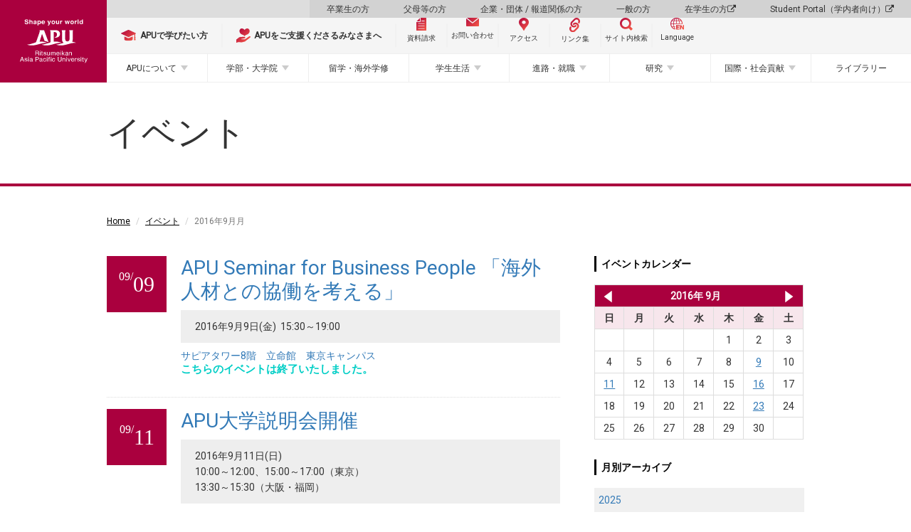

--- FILE ---
content_type: text/html;charset=UTF-8
request_url: https://www.apu.ac.jp/home/event/monthly/?year=2016&month=09
body_size: 75026
content:
<!DOCTYPE html PUBLIC "-//W3C//DTD XHTML 1.0 Transitional//EN" "http://www.w3.org/TR/xhtml1/DTD/xhtml1-transitional.dtd"><html>
<head>
<meta http-equiv="Content-Type" content="text/html; charset=UTF-8" />
<meta name="robots" content="index,follow" />
<meta name="rating" content="general" />
<meta name="copyright" content="Copyright @ 2001-2016" /><meta name="author" content="Ritsumeikan Asia Pacific University" />
<meta name="description" content="" />
<meta name="keywords" content="海外留学、大学、apu、立命館、立命館アジア太平洋、立命館apu、別府、京都、国際貢献、国際関係、MBA、奨学金" />
<title>イベント  - 立命館アジア太平洋大学</title>
<!-- Google Tag Manager -->
<script>(function (w, d, s, l, i) {
    w[l] = w[l] || []; w[l].push({
      'gtm.start':
        new Date().getTime(), event: 'gtm.js'
    }); var f = d.getElementsByTagName(s)[0],
      j = d.createElement(s), dl = l != 'dataLayer' ? '&l=' + l : ''; j.async = true; j.src =
        'https://www.googletagmanager.com/gtm.js?id=' + i + dl; f.parentNode.insertBefore(j, f);
  })(window, document, 'script', 'dataLayer', 'GTM-PW9B43X');</script>
<!-- End Google Tag Manager -->
<meta name="viewport" content="width=device-width,initial-scale=1,user-scalable=no">
<meta http-equiv="X-UA-Compatible" content="IE=edge">

<meta name="keywords" content="海外留学、大学、apu、立命館、立命館アジア太平洋、立命館apu、別府、京都、国際貢献、国際関係、MBA、奨学金">

<link rel="stylesheet" href="https://maxcdn.bootstrapcdn.com/font-awesome/4.6.3/css/font-awesome.min.css">
<link rel="stylesheet" href="/home/css/style.css">
<link rel="stylesheet" href="/home/css/style_ex.css">
<link rel="stylesheet" href="/home/css/style_ex-2023.css">

<link href="https://fonts.googleapis.com/earlyaccess/notosansjapanese.css" rel="stylesheet" />
<link href="https://fonts.googleapis.com/css?family=Lato" rel="stylesheet">
<link href="https://fonts.googleapis.com/css?family=Open+Sans|Roboto" rel="stylesheet">

<script src="/home/js/lib/modernizr.min.js"></script>
<!--[if lt IE 9]>
  <script src="/home/js/lib/respond.min.js"></script>
  <script src="/home/js/lib/selectivizr.min.js"></script>
  <![endif]-->

<!-- head内テンプレート共通部分 -->
<link rel="shortcut icon" href="/home/favicon.ico" />
<link rel="apple-touch-icon" sizes="180x180" href="/home/apple-touch-icon-180x180.png"><!-- apple-touch-icon -->

<!-- Start of HubSpot Embed Code -->
<script type="text/javascript" id="hs-script-loader" async defer src="//js.hs-scripts.com/46369260.js"></script>
<!-- End of HubSpot Embed Code --><!--head共通部分-->
<script type="text/javascript">
piAId = '793533';
piCId = '1745';
piHostname = 'pi.pardot.com';

(function() {
	function async_load(){
		var s = document.createElement('script'); s.type = 'text/javascript';
		s.src = ('https:' == document.location.protocol ? 'https://pi' : 'http://cdn') + '.pardot.com/pd.js';
		var c = document.getElementsByTagName('script')[0]; c.parentNode.insertBefore(s, c);
	}
	if(window.attachEvent) { window.attachEvent('onload', async_load); }
	else { window.addEventListener('load', async_load, false); }
})();
</script><link rel="stylesheet" href="/home/event/style.css"></head>
<body class="event">
<!-- APUカラー変更 -->
<!-- Google Tag Manager (noscript) -->
<noscript><iframe src="https://www.googletagmanager.com/ns.html?id=GTM-PW9B43X" style="display:none;visibility:hidden" width="0" height="0"></iframe>
</noscript>
<!-- End Google Tag Manager (noscript) -->
<!-- body内テンプレート共通部分 --><!--body共通部分-->
 <!-- header -->
<header id="header">
  
  <!-- #sec-main-header -->
  <section id="sec-main-header">
    <div class="main-header-content">
      <div class="sp-header">
        <figure class="logo">
          <a href="/home/">
            <img src="/home/img/2023/logo_home_sp.svg" alt="立命館アジア太平洋大学（APU）" />
          </a>
        </figure>
        <div class="btn-floating-menu">
          <div class="in">
            <div class="icon">
              <span></span>
              <span></span>
              <span></span>
            </div>
            <b class="closed font-en">MENU</b>
            <b class="opened font-en">CLOSE</b>
          </div>
        </div>
      </div>
      <div class="pc-header">
        <figure class="logo">
          <a href="/home/">
            <img src="/home/img/2023/logo_home_pc.svg" alt="立命館アジア太平洋大学（APU）" />
          </a>
        </figure>
        <nav class="pc-nav">
          <ul class="nav-target-menu">
            <li><a href="/home/alumni/">卒業生の方</a></li>
            <li><a href="/home/parents/">父母等の方</a></li>
            <li><a href="/home/business/">企業・団体 / 報道関係の方</a></li>
            <li><a href="/home/visitors/">一般の方</a></li>
            <li><a href="/apu-portal/" target="_blank" rel="noopener">在学生の方 <span class="fa fa-external-link"></span></a></li>
            <li><a href="https://portal2.apu.ac.jp/campusp/top.do" target="_blank" rel="noopener">Student Portal（学内者向け）
                <span class="fa fa-external-link"></span></a></li>
          </ul>
          <ul class="nav-utility">
            <li class="study_at_apu"><a href="/home/admissions/"><img src="/home/img/2023/icon_study_at_apu.svg" alt="APUで学びたい方" /><span><b>APUで学びたい方</b></span></a></li>
            <li class="oneapu"><a href="/support/" target="_blank" rel="noopener"><img src="/home/img/2023/icon_oneapu.svg" alt="APUをご支援くださるみなさまへ" /><span><b>APUをご支援くださるみなさまへ</b></span></a>
            </li>
            <li class="document btn-small"><a href="http://www.apumate.net/information/request.html" target="_blank" rel="noopener"><img src="/home/img/2023/icon_document.svg" alt="資料請求" /><span>資料請求</span></a></li>
            <li class="inquiry btn-small"><a href="/home/contents/contact.html/"><img src="/home/img/2023/icon_mail.svg" alt="お問い合わせ" /><span>お問い合わせ</span></a></li>
            <li class="access btn-small"><a href="/home/contents/access.html/"><img src="/home/img/2023/icon_access.svg" alt="アクセス" /><span>アクセス</span></a></li>
            <li class="quick-links btn-small"><a href="javascript:void(0)"><img src="/home/img/2023/icon_links.svg" alt="リンク集" /><span>リンク集</span></a></li>
            <li class="search btn-small"><a href="javascript:void(0)"><img src="/home/img/2023/icon_search.svg" alt="サイト内検索" /><span>サイト内検索</span></a></li>
            <li class="language-en btn-small language"><a onclick="changeVersion(location.href, 'english');return false;" href="javascript:void(0);"><img src="/home/img/2023/icon_language_en.svg" alt="Language" /><span>Language</span></a></li>
          </ul>
          <ul class="nav-pc-menu">
            <li class="has-child">
              <a href="/home/about/">APUについて</a>
              <div class="nav-pc-menu-content">
                <div class="in">
                  <div class="in-header">
                    <h3><span>APUについて</span></h3>
                  </div>
                  <div class="in-body">
                    <ul>
                      <li>
                        <h4 class="h-link">
                          <a href="/home/experience/" target="_blank" rel="noopener">立命館アジア太平洋大学（APU）とは？</a>
                        </h4>
                        <h4 class="h-link">
                          <a href="https://www.apu.ac.jp/pageview/bg_APU_data_book_2025" target="_blank" rel="noopener">APU DATA BOOK <span class="fa fa-external-link"></span></a>
                        </h4>
                        <h4>学長・役職者紹介</h4>
                        <ul>
                          <li><a href="/home/about/content1/">学長ご挨拶</a></li>
                          <li><a href="/home/about/content2/">学長プロフィール</a></li>
                          <li><a href="/home/about/content4/">役職者一覧</a></li>
                        </ul>
                      </li>
                      <li>
                        <h4>理念と目的</h4>
                        <ul>
                          <li><a href="/home/about/content5/">開学宣言</a></li>
                          <li><a href="/home/about/content6/">APUの人材育成目的</a></li>
                          <li><a href="/home/about/content7/">APU2030ビジョンとチャレンジ・デザイン</a></li>
                          <li>
                            <h5>APUが取り組む各種方針</h5>
                            <ul>
                              <li><a href="/home/life/content67/">学生支援方針</a></li>
                              <li><a href="/home/life/content39/">障がいのある学生に対する支援について</a>
                              </li>
                              <li><a href="/home/life/content57/">性の多様性に関する基本方針と本学の環境について</a>
                              </li>
                              <li><a href="/home/about/content267/">APUのフェアトレードに関する取組み</a>
                              </li>
                            </ul>
                          </li>
                          <li><a href="/home/about/content233/">諸規程</a></li>
                          <li><a href="/home/about/content215/">立命館アジア太平洋大学の学長を担当する立命館副総長を理事会に推薦する手続きについて</a>
                          </li>
                        </ul>
                      </li>
                      <li>
                        <h4>歴史・受賞歴</h4>
                        <ul>
                          <li><a href="/home/about/content8/">APUの歴史</a></li>
                          <li><a href="/home/about/content9/">歴代学長</a></li>
                          <li><a href="/home/about/content10/">シンボルマークとタグライン</a></li>
                          <li><a href="/home/about/content44/">APU誕生物語</a></li>
                          <li><a href="/home/about/content35/">文部科学省の選定・支援実績</a></li>
                          <li><a href="/home/about/content177/">ランキング・受賞情報</a></li>
                        </ul>
                      </li>
                      <li>
                        <h4>情報公開</h4>
                        <ul>
                          <li>
                            <h5>立命館アジア太平洋大学について</h5>
                            <ul>
                              <li><a href="/home/about/content249/">基本情報</a></li>
                              <li><a href="/home/about/content250/">学生数等データ</a></li>
                              <li><a href="/home/about/content251/">教員等データ</a></li>
                              <li><a href="/home/about/content252/">施設・設備</a></li>
                              <li><a href="/home/about/content273/">学部等の設置認可申請書・設置届出書および履行状況報告書</a>
                              </li>
                              <li><a href="https://www.ritsumeikan-trust.jp/publicinfo/disclosure/apu/" target="_blank" rel="noopener">その他の情報 </a></li>
                            </ul>
                          </li>
                          <li>
                            <h5>立命館学園について</h5>
                            <ul>
                              <li><a href="/home/about/content69/">立命館憲章</a></li>
                              <li><a href="https://www.ritsumeikan-trust.jp/publicinfo/disclosure/trust/" target="_blank" rel="noopener">立命館学園の情報公開</a></li>
                            </ul>
                          </li>
                        </ul>
                      </li>
                      <li>
                        <h4>大学評価・IR</h4>
                        <ul>
                          <li><a href="/home/about/content190/">自己点検・大学評価</a></li>
                          <li><a href="/home/about/content253/">国際認証</a></li>
                          <li><a href="/home/about/content248/">IRレポート</a></li>
                        </ul>
                      </li>
                      <li>
                        <h4>大学広報</h4>
                        <ul>
                          <li><a href="/home/contents/socialmedia.html/">ソーシャルメディアアカウント一覧</a>
                          </li>
                          <li><a href="/home/about/content46/">プレスリリース</a></li>
                          <li><a href="/home/about/content202/">キャンパス写真</a></li>
                          <li><a href="/home/about/content225/">APUロゴの使用について</a></li>
                        </ul>
                      </li>
                    </ul>
                  </div>
                </div>
              </div>
            </li>
            <li class="has-child">
              <a href="/home/study/">学部・大学院</a>
              <div class="nav-pc-menu-content">
                <div class="in">
                  <div class="in-header">
                    <h3><span>学部・大学院</span></h3>
                  </div>
                  <div class="in-body">
                    <ul>
                      <li>
                        <h4>学部</h4>
                        <ul>
                          <li><a href="/aps/" target="_blank" rel="noopener">アジア太平洋学部 <span class="fa fa-external-link"></span></a></li>
                          <li><a href="/som/" target="_blank" rel="noopener">国際経営学部 <span class="fa fa-external-link"></span></a></li>
                          <li><a href="/st/" target="_blank" rel="noopener">サステイナビリティ観光学部 <span class="fa fa-external-link"></span></a></li>
                        </ul>
                        <h4 class="h-link">
                          <a href="/home/study/#common">共通教育</a>
                        </h4>
                        <ul>
                          <li><a href="/cle/" target="_blank" rel="noopener">言語教育センター <span class="fa fa-external-link"></span></a></li>
                          <li><a href="/home/study/?menuid=4#common">初年次教育</a></li>
                          <li><a href="/home/study/?menuid=5#common">学修支援</a></li>
                          <li><a href="/abroad/" target="_blank" rel="noopener">留学・海外学修 <span class="fa fa-external-link"></span></a></li>
                          <li><a href="/home/study/?menuid=7#common">ピア・ラーニング（協働学習）</a></li>
                        </ul>
                      </li>
                      <li>
                        <h4>大学院</h4>
                        <ul>
                          <li><a href="/gsa/" target="_blank" rel="noopener">アジア太平洋研究科 <span class="fa fa-external-link"></span></a></li>
                          <li><a href="/som/" target="_blank" rel="noopener">経営管理研究科 <span class="fa fa-external-link"></span></a></li>
                        </ul>
                      </li>
                      <li>
                        <h4>社会人教育</h4>
                        <ul>
                          <li><a href="/home/study/content21/">科目等履修生</a></li>
                          <li><a href="/home/society/content6/">APU&times;大分銀行 寄附講座</a></li>
                        </ul>
                      </li>
                    </ul>
                  </div>
                </div>
              </div>
            </li>
            <li>
              <a href="/abroad/" target="_blank" rel="noopener">留学・海外学修</a>
              <!-- <div class="nav-pc-menu-content">
                    <div class="in">
                        <div class="in-header">
                        <h3><span>留学・海外学習</span></h3>
                        </div>
                        <div class="in-body"></div>
                    </div>
                    </div> -->
            </li>
            <li class="has-child">
              <a href="/home/life/">学生生活</a>
              <div class="nav-pc-menu-content">
                <div class="in">
                  <div class="in-header">
                    <h3><span>学生生活</span></h3>
                  </div>
                  <div class="in-body">
                    <ul>
                      <li>
                        <h4>課外活動・地域交流</h4>
                        <ul>
                          <li><a href="/home/life/content38/">課外活動・地域交流</a></li>
                          <li><a href="https://apu-online.jp/" target="_blank" rel="noopener">サークルガイド（APU Online） <span class="fa fa-external-link"></span></a></li>
                          <li><a href="/home/life/content22/">地域交流</a></li>
                          <li><a href="/home/life/content24/">正課外活動（クラブ・サークル）</a></li>
                          <li><a href="/home/life/content25/">マルチカルチュラル・ウィーク</a></li>
                          <li><a href="/home/life/content27/">天空祭（学園祭）</a></li>
                        </ul>
                      </li>
                      <li>
                        <h4>APハウス</h4>
                        <ul>
                          <li>
                            <h5>施設概要</h5>
                            <ul>
                              <li><a href="/home/life/content1/">施設概要</a></li>
                              <li><a href="/home/life/content35/">シェアタイプ（AP House 2）</a>
                              </li>
                              <li><a href="/home/life/content36/">個室タイプ（AP House 1、2）</a>
                              </li>
                              <li><a href="/home/life/content37/">共有スペース（AP House 1、2）</a>
                              </li>
                              <li><a href="/home/life/content68/">個室・共有スペース（AP House
                                  5）</a></li>
                            </ul>
                          </li>
                          <li><a href="/home/life/content3/">RA（レジデント・アシスタント）とは</a></li>
                          <li><a href="/home/life/content4/">交流企画</a></li>
                          <li><a href="/home/life/content28/">教育プログラム</a></li>
                          <li><a href="/home/life/content5/">APハウス１・２・５の寮生が負担すべき経費</a></li>
                        </ul>
                      </li>
                      <li>
                        <h4>オナーズプログラム（HPGC）</h4>
                        <ul>
                          <li><a href="/home/life/content51/">プログラムの理念</a></li>
                          <li><a href="/home/life/content52/">プログラムの特徴</a></li>
                          <li><a href="/home/life/content58/">プログラム内容</a></li>
                          <li><a href="/home/life/content53/">プログラム修了者一覧</a></li>
                        </ul>
                      </li>
                      <li>
                        <h4>学費と奨学金</h4>
                        <ul>
                          <li><a href="/home/life/content61/">学費の全体案内</a></li>
                          <li><a href="/home/life/content9/">学費（学部）</a></li>
                          <li><a href="/home/life/content32/">学費（大学院）</a></li>
                          <li><a href="/home/life/content31/">在学時に申請可能な奨学金</a></li>
                        </ul>
                      </li>
                      <li>
                        <h4>別府での生活</h4>
                        <ul>
                          <li><a href="/home/life/content14/">別府の紹介</a></li>
                          <li><a href="/home/life/content15/">住居情報</a></li>
                          <li><a href="/home/life/content16/">食事と買い物</a></li>
                          <li><a href="/home/life/content17/">交通手段</a></li>
                        </ul>
                      </li>
                      <li>
                        <h4>各種サポート</h4>
                        <ul>
                          <li><a href="/home/life/content29/">健康管理</a></li>
                          <li><a href="/home/career/">進路・就職</a></li>
                          <li><a href="/home/contents/contact.html/#info1">オフィス一覧</a></li>
                          <li><a href="/home/life/content67/">学生支援方針</a></li>
                          <li><a href="/home/life/content39/">障がいのある学生に対する支援について</a></li>
                          <li><a href="/home/life/content57/">性の多様性に関する基本方針と本学の環境について</a></li>
                          <li><a href="/home/life/content70/">ハラスメント相談</a></li>
                        </ul>
                      </li>
                      <li>
                        <h4>キャンパス・施設案内</h4>
                        <ul>
                          <li><a href="/home/contents/campusmap.html/">キャンパスマップ</a></li>
                          <li><a href="/home/greencommons/">グリーンコモンズ</a></li>
                        </ul>
                      </li>
                      <li>
                        <h4 class="h-link"><a href="/home/life/content34/">キャンパスカレンダー</a></h4>
                        <h4>災害・緊急時の対応</h4>
                        <ul>
                          <li><a href="/home/life/content40/">緊急災害対応ハンドブック</a></li>
                        </ul>
                      </li>
                      <li>
                        <h4 class="h-link"><a href="/studentsupport/">Student Services</a></h4>
                        <h4 class="h-link"><a href="/home/alumni/content4/">証明書発行</a></h4>
                      </li>
                    </ul>
                  </div>
                </div>
              </div>
            </li>
            <li class="has-child">
              <a href="/home/career/">進路・就職</a>
              <div class="nav-pc-menu-content">
                <div class="in">
                  <div class="in-header">
                    <h3><span>進路・就職</span></h3>
                  </div>
                  <div class="in-body">
                    <ul>
                      <li>
                        <h4>APUのキャリア教育</h4>
                        <ul>
                          <li><a href="/home/career/content1/">キャリア開発プログラム</a></li>
                          <li><a href="/home/career/content3/">インターンシップ</a></li>
                          <li><a href="/home/career/content4/">エクステンション講座</a></li>
                        </ul>
                      </li>
                      <li>
                        <h4>進路・就職状況</h4>
                        <ul>
                          <li><a href="/home/career/content7/">主な就職先企業・団体、進学先一覧</a></li>
                          <li><a href="/home/career/content9/">進路・就職状況</a></li>
                        </ul>
                      </li>
                      <li>
                        <h4>採用をお考えの方へ</h4>
                        <ul>
                          <li><a href="/home/career/content8/">採用をお考えの方へ</a></li>
                          <li><a href="/careers/" target="_blank" rel="noopener">キャリアサポートへ
                              <span class="fa fa-external-link"></span></a></li>
                        </ul>
                      </li>
                      <li>
                        <h4>世界を変える卒業生たち</h4>
                        <ul>
                          <li><a href="/home/career/content10/">世界を変える卒業生たち</a></li>
                        </ul>
                      </li>
                      <li>
                        <h4 class="h-link"><a href="/careers/" target="_blank" rel="noopener">キャリアサポートのページ <span class="fa fa-external-link"></span></a></h4>
                      </li>

                      <li>
                        <h4 class="h-link"><a href="/apu-startup/" target="_blank" rel="noopener">APU起業部とは <span class="fa fa-external-link"></span></a></h4>
                      </li>


                    </ul>
                  </div>
                </div>
              </div>
            </li>
            <li class="has-child">
              <a href="/home/research/">研究</a>
              <div class="nav-pc-menu-content">
                <div class="in">
                  <div class="in-header">
                    <h3><span>研究</span></h3>
                  </div>
                  <div class="in-body">
                    <ul>
                      <li>
                        <h4>ニュース</h4>
                        <ul>
                          <li><a href="/home/research/content13/">What's New</a></li>
                          <li><a href="/home/research/content11/">Outreach Research Office
                              Newsletter</a></li>
                        </ul>
                      </li>
                      <li>
                        <h4>研究シーズ集</h4>
                        <ul>
                          <li><a href="/home/research/seeds/">研究シーズ集</a></li>
                        </ul>
                      </li>
                      <li>
                        <h4>研究実績</h4>
                        <ul>
                          <li>
                            <h5>科学研究費助成事業（科研費）採択課題</h5>
                            <ul>
                              <li><a href="/home/research/content7/">科学研究費助成事業（科研費）採択課題</a>
                              </li>
                              <li><a href="/home/research/content8/">過去の採択課題</a></li>
                            </ul>
                          </li>
                          <li><a href="/home/research/content9/">産学官連携等による研究課題</a></li>
                        </ul>
                      </li>
                      <li>
                        <h4>産学官連携</h4>
                        <ul>
                          <li><a href="/home/research/content10/">産学官連携による研究の取り組み</a></li>
                          <li><a href="/home/research/content9/">産学官連携等による研究課題</a></li>
                        </ul>
                      </li>
                      <li>
                        <h4>研究センター</h4>
                        <ul>
                          <li><a href="/rcaps/" target="_blank" rel="noopener">立命館アジア太平洋研究センター（RCAPS）<span class="fa fa-external-link"></span></a></li>
                          <li><a href="/cil/" target="_blank" rel="noopener">インクルーシブ・リーダーシップセンター（CIL）<span class="fa fa-external-link"></span></a></li>

                          <li><a href="/home/research/apu-next/">APU次世代事業構想センター（APU-NEXT）</a></li>
                          <li><a href="/home/research/cdit/">CDIT研究センター</a></li>
                          <li><a href="/home/research/ceev/">環境進化センター（CEEV）</a></li>
                          <li>
                            <a href="" class="header-none-link">環境研究センター（ESC）※仮称。ページ準備中</a>
                            <style>
                              #sec-main-header .header-none-link {
                                pointer-events: none;
                              }

                              #sec-main-header .header-none-link::after {
                                display: none;
                              }
                            </style>
                          </li>
                        </ul>
                      </li>
                      <li>
                        <h4>教員情報</h4>
                        <ul>
                          <li><a href="https://researcher.apu.ac.jp/apuhp/KgApp" target="_blank" rel="noopener">教員紹介
                              <span class="fa fa-external-link"></span></a></li>
                          <li><a href="https://ritsumei.repo.nii.ac.jp/" target="_blank" rel="noopener">立命館学術成果リポジトリ
                              <span class="fa fa-external-link"></span></a></li>
                        </ul>
                      </li>
                      <li>
                        <h4>研究倫理・研究データポリシー</h4>
                        <ul>
                          <li><a href="/home/research/content6/">研究不正防止への取り組み</a></li>
                          <li><a href="/home/research/content5/">公的研究費の負債使用防止への取り組み</a></li>
                          <li><a href="/home/research/content14/">研究データポリシー</a></li>
                        </ul>
                      </li>
                    </ul>
                  </div>
                </div>
              </div>
            </li>
            <li class="has-child">
              <a href="/home/society/">国際・社会貢献</a>
              <div class="nav-pc-menu-content">
                <div class="in">
                  <div class="in-header">
                    <h3><span>国際・社会貢献</span></h3>
                  </div>
                  <div class="in-body">
                    <ul>
                      <li>
                        <h4>社会連携・地域連携の理念と方針</h4>
                        <ul>
                          <li><a href="/home/society/content48/">社会連携・地域連携の理念と方針</a></li>
                          <li><a href="/connection-hub/" target="_blank">APU Connection Hub</a></li>
                        </ul>
                        <h4>国際協力・地域連携事業</h4>
                        <ul>
                          <li><a href="/home/society/content1/">人材育成支援無償事業（JDS）</a></li>
                          <li><a href="/home/society/content2/">JICA受託研修</a></li>
                          <li><a href="/home/society/content46/">寄附講座</a></li>
                        </ul>
                      </li>
                      <li>
                        <h4>地域交流</h4>
                        <ul>
                          <li><a href="/home/society/content3/">連携協定・友好協定</a></li>
                          <li><a href="/home/society/content42/">学生を交流イベントに招待したい</a></li>
                        </ul>
                      </li>
                      <li>
                        <h4>公開講座</h4>
                        <ul>
                          <li><a href="/home/society/content6/">APU×大分銀行 寄附講座</a></li>
                        </ul>
                      </li>
                      <li>
                        <h4 class="h-link"><a href="http://apu-confucius.com/" target="_blank" rel="noopener">孔子学院</a>
                        </h4>
                      </li>
                      <li>
                        <h4>関連事業リンク</h4>
                        <ul>
                          <li><a href="/home/society/content10/">別府市泉都まちづくりネットワーク</a></li>
                          <li><a href="/home/society/content11/">大学コンソーシアムおおいた</a></li>
                          <li><a href="/home/society/content12/">地域連携研究コンソーシアム大分</a></li>
                          <li><a href="/home/society/content13/">とよのまなびコンソーシアムおおいた</a></li>
                          <li><a href="/home/society/content14/">大分高等教育協議会</a></li>
                          <li><a href="/home/society/content47/">大学等による「おおいた創生」推進協議会</a></li>
                        </ul>
                      </li>
                    </ul>
                  </div>
                </div>
              </div>
            </li>
            <li>
              <a href="/media/" target="_blank" rel="noopener">ライブラリー</a>
            </li>
          </ul>
        </nav>
        <!-- 合格発表バナー -->
        <!--
<div class="btn_gohi">
  <a href="#">
    <b>合格発表（国内学生入試）</b>
    <small class="font-en">Japanese and Domestic Admissions Results</small>
  </a>
</div>
-->
        <!-- 合格発表バナー ここまで-->
      </div>
    </div>
  </section>
  <!-- / #sec-main-header -->
</header>
<!-- / header -->
<!-- スマホフローティングメニュー -->
<div id="sp-floating-menu" class="floating-item">
  <div class="floating-container">
    <div class="floating-inner">
      <!-- 合格発表バナー -->
      <!--
<div class="btn_gohi">
  <a href="#">
    <b>合格発表（国内学生入試）</b>
    <small class="font-en">Japanese and Domestic Admissions Results</small>
  </a>
</div>
-->
      <!-- 合格発表バナー ここまで-->
      <ul class="nav-utility">
        <li class="study_at_apu"><a href="/home/admissions/"><img src="/home/img/2023/icon_study_at_apu.svg" alt="APUで学びたい方" /><span><b>APUで学びたい方</b></span></a></li>
        <li class="oneapu"><a href="/support/" target="_blank" rel="noopener"><img src="/home/img/2023/icon_oneapu.svg" alt="APUをご支援くださるみなさまへ" /><span><b>APUをご支援くださるみなさまへ</b></span></a></li>
        <li class="document btn-small"><a href="http://www.apumate.net/information/request.html" target="_blank" rel="noopener"><img src="/home/img/2023/icon_document.svg" alt="資料請求" /><span>資料請求</span></a>
        </li>
        <li class="inquiry btn-small"><a href="/home/contents/contact.html/"><img src="/home/img/2023/icon_mail.svg" alt="お問い合わせ" /><span>お問い合わせ</span></a></li>
        <li class="access btn-small"><a href="/home/contents/access.html/"><img src="/home/img/2023/icon_access.svg" alt="アクセス" /><span>アクセス</span></a></li>
        <li class="quick-links btn-small"><a href="javascript:void(0)"><img src="/home/img/2023/icon_links.svg" alt="リンク集" /><span>リンク集</span></a></li>
        <li class="search btn-small"><a href="javascript:void(0)"><img src="/home/img/2023/icon_search.svg" alt="サイト内検索" /><span>サイト内検索</span></a></li>
        <li class="language-en btn-small language"><a onclick="changeVersion(location.href, 'english');return false;" href="javascript:void(0);"><img src="/home/img/2023/icon_language_en.svg" alt="Language" /><span>Language</span></a></li>
      </ul>
      <ul class="sp-menu-list sp-list">
        <li class="sp-menu-item">
          <a href="/home/about/">
            <h3>APUについて</h3>
          </a>
        </li>
        <li class="sp-menu-item">
          <a href="/aps/" target="_blank" rel="noopener">
            <h3>アジア太平洋学部（APS） <span class="fa fa-external-link"></span></h3>
          </a>
        </li>
        <li class="sp-menu-item">
          <a href="/som/" target="_blank" rel="noopener">
            <h3>国際経営学部（APM） <span class="fa fa-external-link"></span></h3>
          </a>
        </li>
        <li class="sp-menu-item">
          <a href="/st/" target="_blank" rel="noopener">
            <h3>サステイナビリティ観光学部（ST） <span class="fa fa-external-link"></span></h3>
          </a>
        </li>
        <li class="sp-menu-item">
          <a href="/gsa/" target="_blank" rel="noopener">
            <h3>アジア太平洋研究科（GSA） <span class="fa fa-external-link"></span></h3>
          </a>
        </li>
        <li class="sp-menu-item">
          <a href="/som/" target="_blank" rel="noopener">
            <h3>経営管理研究科（MBA） <span class="fa fa-external-link"></span></h3>
          </a>
        </li>
        <li class="sp-menu-item">
          <a href="/home/study/">
            <h3>共通教育</h3>
          </a>
        </li>
        <li class="sp-menu-item">
          <a href="/abroad/" target="_blank" rel="noopener">
            <h3>留学・海外学修 <span class="fa fa-external-link"></span></h3>
          </a>
        </li>
        <li class="sp-menu-item">
          <a href="/home/life/">
            <h3>学生生活</h3>
          </a>
        </li>
        <li class="sp-menu-item">
          <a href="/home/career/">
            <h3>進路・就職</h3>
          </a>
        </li>
        <li class="sp-menu-item">
          <a href="/home/research/">
            <h3>研究</h3>
          </a>
        </li>
        <li class="sp-menu-item">
          <a href="/home/society/">
            <h3>国際・社会貢献</h3>
          </a>
        </li>
        <li class="sp-menu-item">
          <a href="/media/" target="_blank" rel="noopener">
            <h3>ライブラリー <span class="fa fa-external-link"></span></h3>
          </a>
        </li>
      </ul>
    </div>
    <ul class="sp-target-menu sp-list">
      <li class="sp-menu-item"><a href="/home/alumni/">
          <h3>卒業生の方</h3>
        </a></li>
      <li class="sp-menu-item"><a href="/home/parents/">
          <h3>父母等の方</h3>
        </a></li>
      <li class="sp-menu-item"><a href="/home/business/">
          <h3>企業・団体 / 報道関係の方</h3>
        </a></li>
      <li class="sp-menu-item"><a href="/home/visitors/">
          <h3>一般の方</h3>
        </a></li>
      <li class="sp-menu-item"><a href="/apu-portal/" target="_blank" rel="noopener">
          <h3>在学生の方</h3>
        </a></li>
      <li class="sp-menu-item"><a href="https://portal2.apu.ac.jp/campusp/top.do" target="_blank" rel="noopener">
          <h3>Student Portal（学内者向け） <span class="fa fa-external-link"></span></h3>
        </a></li>
    </ul>
    <div class="sns-links">
      <span class="lead font-en">Connect with us</span>
      <ul>
        <li><a target="_blank" rel="noopener" href="https://www.instagram.com/ritsumeikanapu/"><img alt="instagram" src="/home/img/2023/icon_instagram.svg" /></a></li>
        <li><a target="_blank" rel="noopener" href="https://x.com/ritsumeikanapu/"><img alt="X" src="/home/img/2023/icon_X.svg" width="25" /></a></li>
        <li><a target="_blank" rel="noopener" href="http://www.facebook.com/Ritsumeikan.APU"><img alt="facebook" src="/home/img/2023/icon_facebook.svg" /></a></li>
        <li><a target="_blank" rel="noopener" href="https://www.youtube.com/user/RitsumeikanAPU"><img alt="YouTube" src="/home/img/2023/icon_youtube.svg" /></a></li>
        <li><a target="_blank" rel="noopener" href="http://www.linkedin.com/edu/ritsumeikan-asia-pacific-university-14275"><img alt="linkedin" src="/home/img/2023/icon_linkedin.svg" /></a></li>
      </ul>
    </div>
  </div>
</div>
<!-- スマホフローティングメニュー ここまで -->
<!-- フローティングリンク集 -->
<div id="floating-quick-links" class="floating-item">
  <div class="floating-container">
    <div class="btn-close">
      <div class="in"></div>
    </div>
    <div class="floating-header">
      <h3>
        <img src="/home/img/2023/icon_links.svg" alt="リンク集" />
        <span>リンク集</span>
      </h3>
    </div>
    <div class="floating-inner">
      <ul class="links-list">
        <li class="links-item"><a href="/home/about/content249/">大学基本情報</a></li>
        <li class="links-item"><a href="/home/study/">教育</a></li>
        <li class="links-item"><a href="/home/exchange/">留学・海外学習</a></li>
        <li class="links-item"><a href="https://researcher.apu.ac.jp/apuhp/KgApp" target="_blank" rel="noopener">教員紹介</a></li>
        <li class="links-item"><a href="/home/life/content1/">APハウス（学生寮）</a></li>
        <li class="links-item"><a href="/home/life/content38/">課外活動・地域交流</a></li>
        <li class="links-item"><a href="/home/career/content7/">進路・就職</a></li>
        <li class="links-item"><a href="/home/about/content46/">プレスリリース</a></li>
      </ul>
    </div>
  </div>
</div>
<div id="floating-quick-links-overlay"></div>
<!-- フローティングリンク集 ここまで -->
<!-- フローティングサイト内検索 -->
<div id="floating-search" class="floating-item">
  <div class="floating-container">
    <form action="/home/contents/customsearch.html" class="item__search" id="search-box">
      <div>
        <input value="010200033523677021727:qldnegltzhs" name="cx" type="hidden" />
        <input value="FORID:11" name="cof" type="hidden" />
        <input value="ja" name="hl" type="hidden" />
        <input value="lang_ja" name="lr" type="hidden" />
        <input name="q" placeholder="サイト内検索" type="text" />
        <button name="sa" class="btn" type="submit"></button>
      </div>
    </form>
    <p>検索ワードを入力してください。</p>
  </div>
</div>
<div id="floating-search-overlay"></div>
<!-- フローティングサイト内検索 ここまで -->
 <div id="g_nav_close"></div>
<nav id="g_nav">
  <div class="g_wrapper">
    <div id="sp_g_brand">
      <a href="/home/">立命館アジア太平洋大学</a>
    </div>
    <!-- 合格発表バナー -->
    <!--
<div id="btn_gohi">
	<a href="#">
		合格発表（国内学生入試）<br />
		<small>Japanese and Domestic Admissions Results</small>
	</a>
</div>
-->
    <!-- 合格発表バナー ここまで-->
    <div id="sp_g_utl">
      <div><a href="/home/contents/contact.html/">お問い合わせ</a></div>
      <div><a href="http://www.apumate.net/information/request.html" target="_blank">資料請求</a></div>
      <div><a href="/home/contents/access.html/">アクセス</a></div>
    </div>
    <div id="nav_global">
      <ul class="item__category_global">
        <li class="utl__search in-g_nav">
          <form action="/home/contents/customsearch.html" class="item__search" id="search-box">
            <div>
              <input value="010200033523677021727:qldnegltzhs" name="cx" type="hidden" />
              <input value="FORID:11" name="cof" type="hidden" />
              <input value="ja" name="hl" type="hidden" />
              <input value="lang_ja" name="lr" type="hidden" />
              <input name="q" placeholder="サイト内検索" type="text" />
              <button name="sa" class="btn" type="submit"><span aria-hidden="true" class="fa fa-search"></span></button>
            </div>
          </form>
        </li>
        <li class="item__global has_child">
          <a href="/home/about/">APUについて</a>
        </li>
        <li class="item__global has_child">
          <a href="/home/admissions/">APUで学びたい方</a>
        </li>
        <li class="item__global has_child">
          <a href="/home/study/">教育</a>
        </li>
        <li class="item__global has_child">
          <a href="/home/exchange/">留学・海外学習</a>
        </li>
        <li class="item__global has_child">
          <a href="/home/life/">学生生活</a>
        </li>
        <li class="item__global has_child">
          <a href="/home/career/">進路・就職</a>
        </li>
        <li class="item__global has_child">
          <a href="/home/research/">研究</a>
        </li>
        <li class="item__global has_child">
          <a href="/home/society/">国際・社会貢献</a>
        </li>
        <li class="item__global has_child">
          <a href="/home/library/">ライブラリー</a>
        </li>
      </ul>
    </div>
    <div id="nav_target">
      <ul class="row_target">
        <li class="item__target"><a href="/home/alumni/">卒業生の方</a></li>
        <li class="item__target"><a href="/home/business/">企業・団体 / <span style="white-space: nowrap;">報道関係の方</span></a></li>
        <li class="item__target"><a target="_blank" href="https://portal2.apu.ac.jp/campusp/top.do">キャンパスターミナル（学内者向け）<span class="fa fa-external-link"></span></a></li>
      </ul>
      <ul class="row_target">
        <li class="item__target"><a href="/home/parents/">父母等の方</a></li>
        <li class="item__target"><a href="/home/visitors/">一般の方</a></li>
        <li class="item__target"><a href="/apu-portal/" target="_blank" rel="noopener">在学生の方 <span class="fa fa-external-link"></span></a></li>
      </ul>
    </div>
    <div class="nav__connect">
      <span>Connect with us:</span>
      <div class="item__sns">
          <a target="_blank" href="http://www.facebook.com/Ritsumeikan.APU"><img alt="facebook" src="/home/img/icon_facebook_c.png" /></a>
          <a target="_blank" href="https://twitter.com/ritsumeikanapu/"><img alt="twitter" src="/home/img/icon_twitter_c.png" /></a>
          <a target="_blank" href="https://www.instagram.com/ritsumeikanapu/"><img alt="instagram" src="/home/img/icon_instagram_c.png" /></a>
          <a target="_blank" href="http://www.linkedin.com/edu/ritsumeikan-asia-pacific-university-14275"><img alt="linkedin" src="/home/img/icon_linkedin_c.png" /></a>
          <a target="_blank" href="https://www.youtube.com/user/RitsumeikanAPU"><img alt="YouTube" src="/home/img/icon_youtube_c.png" /></a>
        </div>
    </div>
    <div id="btn__menuclose">
      <a class="humburger">
        <span></span>
        <span></span>
        <span></span>
      </a>
      <small class="txt__close">CLOSE</small>
    </div>
  </div>
</nav>
<!-- /#g_nav -->
<div id="contents" class="list_event">
  <div class="content__header">
      <header class="header__cate">
        <div class="inner">
          <h1 class="ttl__category">イベント</h1>
        </div>
        <!-- /.inner -->
      </header>
      <!-- /#header__cate -->
      <nav id="nav_cate" /></nav>  
      <div class="box__breadcrumb">
        <div class="inner">
          <ol class="breadcrumb">
            <li><a href="/home/">Home</a></li>
            <li><a href="/home/event/">イベント</a></li>
            <li class="active">
            
             2016年9月月
            
</li>
          </ol>
        </div>
        <!-- /.inner -->
      </div>
      <!-- /.box__breadcrumb -->
    </div>
    <!-- /.content__header -->
    <main class="contents_main">
      <div class="inner">
      <div class="row">
      <div class="col-md-8 mrg__btm3">
      <div class="box__list_event">

<div class="item__event">
  <div class="day"><span>09/</span>09</div>
  <div class="ttl"> <a href="/home/event/view/?event_id=1665">APU Seminar for Business People 「海外人材との協働を考える」</a>



      <div class="spec"> <span>

  2016年9月9日(金)
  &nbsp;15:30～19:00
   
</span> <span><a href="https://www.ritsumei.ac.jp/tokyocampus/access/" target="_blank">サピアタワー8階　立命館　東京キャンパス</a></span></div>

<div class="spec"> <p class="txt__end">こちらのイベントは終了いたしました。</p>
</div>

</div>   
</div><div class="item__event">
  <div class="day"><span>09/</span>11</div>
  <div class="ttl"> <a href="/home/event/view/?event_id=1662">APU大学説明会開催</a>



      <div class="spec"> <span>

  2016年9月11日(日)
   <br>
10:00～12:00、15:00～17:00（東京）<br>
13:30～15:30（大阪・福岡）
</span> <span>東京（立命館東京キャンパス）<br>
大阪（AP大阪梅田茶屋町）<br>
福岡（博多バスターミナル）</span></div>

<div class="spec"> <p class="txt__end">こちらのイベントは終了いたしました。</p>
</div>

</div>   
</div><div class="item__event">
  <div class="day"><span>09/</span>16</div>
  <div class="ttl"> <a href="/home/event/view/?event_id=1663">2016年9月学位授与式(卒業式)</a>



      <div class="spec"> <span>

  2016年9月16日(金)
  &nbsp;12:00～13:00
   （受付10:30、開場11:00）
</span> <span>ビーコンプラザ・コンベンションホール<br>
大分県別府市山の手町12-1<br>
※JR別府駅より徒歩約15分、バス約5分<br>
※公共交通機関のご利用をお願いいたします。<br>
アクセス：<a href="http://www.b-conplaza.jp/access/index.htm" target="_blank">http://www.b-conplaza.jp/access/index.htm</a>（外部サイトへ移動します）</span></div>

<div class="spec"> <p class="txt__end">こちらのイベントは終了いたしました。</p>
</div>

</div>   
</div><div class="item__event">
  <div class="day"><span>09/</span>23</div>
  <div class="ttl"> <a href="/home/event/view/?event_id=1667">2016年9月入学式</a>



      <div class="spec"> <span>

  2016年9月23日(金)
  &nbsp;13:30～14:10
   （開場 12:30）
</span> <span>ビーコンプラザ・フィルハーモニアホール<br>
大分県別府市山の手町12-1<br>
※JR別府駅より徒歩約15分、バス約5分<br>
※公共交通機関のご利用をお願いいたします。<br>
アクセス：<a href="http://www.b-conplaza.jp/access/index.htm">http://www.b-conplaza.jp/access/index.htm</a>（外部サイトへ移動します）</span></div>

<div class="spec"> <p class="txt__end">こちらのイベントは終了いたしました。</p>
</div>

</div>   
</div>

        </div>
      <!-- /.box__list_event -->
      
      <div class="pager pc">
<ol>
<li class="WCMselected"><a href="/home/event/monthly/?year=2016&amp;month=09&page=1">1</a></li>
</ol>
</div>
      <div class="pager sm">
<ol>
<li class="WCMselected"><a href="/home/event/monthly/?year=2016&amp;month=09&page=1">1</a></li>
</ol>
</div>
      
    </div>
    <!-- .col-sm-8 -->
     <div class="col-md-4">
          <div class="row">
            <div class="mrg__btm2 col-sm-6 col-md-12">
            <h5 class="ttl__style_4">イベントカレンダー</h5>
            <div id="calender">

  <table class="calendar">
<thead>
<tr class="calendar-header">
<th colspan="7"><div style="white-space: nowrap"><a href="/home/event/monthly/?caldate=2016-09">September 2016</a></div></th>
</tr>
</thead>
<tbody align="right">
<tr>
<th style="width: 14%">S</th>
<th style="width: 14%">M</th>
<th style="width: 14%">T</th>
<th style="width: 14%">W</th>
<th style="width: 14%">T</th>
<th style="width: 14%">F</th>
<th style="width: 14%">S</th>
</tr>
<tr style="vertical-align: top;">
<td> </td><td> </td><td> </td><td> </td><td class="Thursday cur">1</td><td class="Friday">2</td><td class="Saturday">3</td></tr>
<tr style="vertical-align: top;"><td class="Sunday">4</td><td class="Monday">5</td><td class="Tuesday">6</td><td class="Wednesday">7</td><td class="Thursday">8</td><td class="Friday"><a class="emphasis" href="/home/event/daily/?caldate=2016-09-09">9</a></td><td class="Saturday">10</td></tr>
<tr style="vertical-align: top;"><td class="Sunday"><a class="emphasis" href="/home/event/daily/?caldate=2016-09-11">11</a></td><td class="Monday">12</td><td class="Tuesday">13</td><td class="Wednesday">14</td><td class="Thursday">15</td><td class="Friday"><a class="emphasis" href="/home/event/daily/?caldate=2016-09-16">16</a></td><td class="Saturday">17</td></tr>
<tr style="vertical-align: top;"><td class="Sunday">18</td><td class="Monday">19</td><td class="Tuesday">20</td><td class="Wednesday">21</td><td class="Thursday">22</td><td class="Friday"><a class="emphasis" href="/home/event/daily/?caldate=2016-09-23">23</a></td><td class="Saturday">24</td></tr>
<tr style="vertical-align: top;"><td class="Sunday">25</td><td class="Monday">26</td><td class="Tuesday">27</td><td class="Wednesday">28</td><td class="Thursday">29</td><td class="Friday">30</td><td> </td></tr>
</tbody>
<tfoot>
<tr>
<th colspan="3"><div style="white-space: nowrap"><a href="/home/event/monthly/?caldate=2016-08">&lt;&lt; Aug 2016</a></div></th>
<th colspan="1"></th>
<th colspan="3"><div style="white-space: nowrap"><a href="/home/event/monthly/?caldate=2016-10">Oct 2016 &gt;&gt;</a></div></th>
</tr>
</tfoot>
</table>


            </div>
        </div>
        <!-- .mrg__btm2-->
          <div class="mrg__btm2 col-sm-6 col-md-12">
          <h5 class="ttl__style_4">月別アーカイブ</h5>
<ul class="archive-year">

<li>
			<a href="/home/event/yearly/?year=2025" title="2025">2025</a>
<ul class="archive-month">
<li>
						<a href="/home/event/monthly/?year=2025&month=01" title="1">1</a>

					</li>
<li>
						<a href="/home/event/monthly/?year=2025&month=02" title="2">2</a>

					</li>
<li>
						<a href="/home/event/monthly/?year=2025&month=03" title="3">3</a>

					</li>
<li>
						<a href="/home/event/monthly/?year=2025&month=04" title="4">4</a>

					</li>
<li>
						<a href="/home/event/monthly/?year=2025&month=05" title="5">5</a>

					</li>
<li>
						<a href="/home/event/monthly/?year=2025&month=06" title="6">6</a>

					</li>
<li>
						<a href="/home/event/monthly/?year=2025&month=07" title="7">7</a>

					</li>
<li>
						<a href="/home/event/monthly/?year=2025&month=08" title="8">8</a>

					</li>
<li>
						<a href="/home/event/monthly/?year=2025&month=09" title="9">9</a>

					</li>
<li>
						<a href="/home/event/monthly/?year=2025&month=10" title="10">10</a>

					</li>
<li>
						<a href="/home/event/monthly/?year=2025&month=11" title="11">11</a>

					</li>
<li>
						<a href="/home/event/monthly/?year=2025&month=12" title="12">12</a>

					</li>
</ul>
</li>

<li>
			<a href="/home/event/yearly/?year=2024" title="2024">2024</a>
<ul class="archive-month">
<li>
						<a href="/home/event/monthly/?year=2024&month=01" title="1">1</a>

					</li>
<li>
						<a href="/home/event/monthly/?year=2024&month=02" title="2">2</a>

					</li>
<li>
						<a href="/home/event/monthly/?year=2024&month=03" title="3">3</a>

					</li>
<li>
						<a href="/home/event/monthly/?year=2024&month=04" title="4">4</a>

					</li>
<li>
						<a href="/home/event/monthly/?year=2024&month=05" title="5">5</a>

					</li>
<li>
						<a href="/home/event/monthly/?year=2024&month=06" title="6">6</a>

					</li>
<li>
						<a href="/home/event/monthly/?year=2024&month=07" title="7">7</a>

					</li>
<li>
						<a href="/home/event/monthly/?year=2024&month=08" title="8">8</a>

					</li>
<li>
						<a href="/home/event/monthly/?year=2024&month=09" title="9">9</a>

					</li>
<li>
						<a href="/home/event/monthly/?year=2024&month=10" title="10">10</a>

					</li>
<li>
						<a href="/home/event/monthly/?year=2024&month=11" title="11">11</a>

					</li>
<li>
						<a href="/home/event/monthly/?year=2024&month=12" title="12">12</a>

					</li>
</ul>
</li>

<li>
			<a href="/home/event/yearly/?year=2023" title="2023">2023</a>
<ul class="archive-month">
<li>
						<a href="/home/event/monthly/?year=2023&month=01" title="1">1</a>

					</li>
<li>
						<a href="/home/event/monthly/?year=2023&month=02" title="2">2</a>

					</li>
<li>
						<a href="/home/event/monthly/?year=2023&month=03" title="3">3</a>

					</li>
<li>
						<a href="/home/event/monthly/?year=2023&month=04" title="4">4</a>

					</li>
<li>
						<a href="/home/event/monthly/?year=2023&month=05" title="5">5</a>

					</li>
<li>
						<a href="/home/event/monthly/?year=2023&month=06" title="6">6</a>

					</li>
<li>
						<a href="/home/event/monthly/?year=2023&month=07" title="7">7</a>

					</li>
<li>
						<a href="/home/event/monthly/?year=2023&month=08" title="8">8</a>

					</li>
<li>
						<a href="/home/event/monthly/?year=2023&month=09" title="9">9</a>

					</li>
<li>
						<a href="/home/event/monthly/?year=2023&month=10" title="10">10</a>

					</li>
<li>
						<a href="/home/event/monthly/?year=2023&month=11" title="11">11</a>

					</li>
<li>
						<a href="/home/event/monthly/?year=2023&month=12" title="12">12</a>

					</li>
</ul>
</li>

<li>
			<a href="/home/event/yearly/?year=2022" title="2022">2022</a>
<ul class="archive-month">
<li>
						<a href="/home/event/monthly/?year=2022&month=01" title="1">1</a>

					</li>
<li>
						<a href="/home/event/monthly/?year=2022&month=02" title="2">2</a>

					</li>
<li>
						<a href="/home/event/monthly/?year=2022&month=03" title="3">3</a>

					</li>
<li>
						<a href="/home/event/monthly/?year=2022&month=04" title="4">4</a>

					</li>
<li>
						<a href="/home/event/monthly/?year=2022&month=05" title="5">5</a>

					</li>
<li>
						<a href="/home/event/monthly/?year=2022&month=06" title="6">6</a>

					</li>
<li>
						<a href="/home/event/monthly/?year=2022&month=07" title="7">7</a>

					</li>
<li>
						<a href="/home/event/monthly/?year=2022&month=08" title="8">8</a>

					</li>
<li>
						<a href="/home/event/monthly/?year=2022&month=09" title="9">9</a>

					</li>
<li>
						<a href="/home/event/monthly/?year=2022&month=10" title="10">10</a>

					</li>
<li>
						<a href="/home/event/monthly/?year=2022&month=11" title="11">11</a>

					</li>
<li>
						<a href="/home/event/monthly/?year=2022&month=12" title="12">12</a>

					</li>
</ul>
</li>

<li>
			<a href="/home/event/yearly/?year=2021" title="2021">2021</a>
<ul class="archive-month">
<li>
						<a href="/home/event/monthly/?year=2021&month=01" title="1">1</a>

					</li>
<li>
						<a href="/home/event/monthly/?year=2021&month=02" title="2">2</a>

					</li>
<li>
						<a href="/home/event/monthly/?year=2021&month=03" title="3">3</a>

					</li>
<li>
						<a href="/home/event/monthly/?year=2021&month=04" title="4">4</a>

					</li>
<li>
						<a href="/home/event/monthly/?year=2021&month=05" title="5">5</a>

					</li>
<li>
						<a href="/home/event/monthly/?year=2021&month=06" title="6">6</a>

					</li>
<li>
						<a href="/home/event/monthly/?year=2021&month=07" title="7">7</a>

					</li>
<li>
						<a href="/home/event/monthly/?year=2021&month=08" title="8">8</a>

					</li>
<li>
						<a href="/home/event/monthly/?year=2021&month=09" title="9">9</a>

					</li>
<li>
						<a href="/home/event/monthly/?year=2021&month=10" title="10">10</a>

					</li>
<li>
						<a href="/home/event/monthly/?year=2021&month=11" title="11">11</a>

					</li>
<li>
						<a href="/home/event/monthly/?year=2021&month=12" title="12">12</a>

					</li>
</ul>
</li>

<li>
			<a href="/home/event/yearly/?year=2020" title="2020">2020</a>
<ul class="archive-month">
<li>
						<a href="/home/event/monthly/?year=2020&month=01" title="1">1</a>

					</li>
<li>
						<a href="/home/event/monthly/?year=2020&month=02" title="2">2</a>

					</li>
<li>
						<a href="/home/event/monthly/?year=2020&month=03" title="3">3</a>

					</li>
<li>
						<a href="/home/event/monthly/?year=2020&month=04" title="4">4</a>

					</li>
<li>
						<a href="/home/event/monthly/?year=2020&month=05" title="5">5</a>

					</li>
<li>
						<a href="/home/event/monthly/?year=2020&month=06" title="6">6</a>

					</li>
<li>
						<a href="/home/event/monthly/?year=2020&month=07" title="7">7</a>

					</li>
<li>
						<a href="/home/event/monthly/?year=2020&month=08" title="8">8</a>

					</li>
<li>
						<a href="/home/event/monthly/?year=2020&month=09" title="9">9</a>

					</li>
<li>
						<a href="/home/event/monthly/?year=2020&month=10" title="10">10</a>

					</li>
<li>
						<a href="/home/event/monthly/?year=2020&month=11" title="11">11</a>

					</li>
<li>
						<a href="/home/event/monthly/?year=2020&month=12" title="12">12</a>

					</li>
</ul>
</li>

<li>
			<a href="/home/event/yearly/?year=2019" title="2019">2019</a>
<ul class="archive-month">
<li>
						<a href="/home/event/monthly/?year=2019&month=01" title="1">1</a>

					</li>
<li>
						<a href="/home/event/monthly/?year=2019&month=02" title="2">2</a>

					</li>
<li>
						<a href="/home/event/monthly/?year=2019&month=03" title="3">3</a>

					</li>
<li>
						<a href="/home/event/monthly/?year=2019&month=04" title="4">4</a>

					</li>
<li>
						<a href="/home/event/monthly/?year=2019&month=05" title="5">5</a>

					</li>
<li>
						<a href="/home/event/monthly/?year=2019&month=06" title="6">6</a>

					</li>
<li>
						<a href="/home/event/monthly/?year=2019&month=07" title="7">7</a>

					</li>
<li>
						<a href="/home/event/monthly/?year=2019&month=08" title="8">8</a>

					</li>
<li>
						<a href="/home/event/monthly/?year=2019&month=09" title="9">9</a>

					</li>
<li>
						<a href="/home/event/monthly/?year=2019&month=10" title="10">10</a>

					</li>
<li>
						<a href="/home/event/monthly/?year=2019&month=11" title="11">11</a>

					</li>
<li>
						<a href="/home/event/monthly/?year=2019&month=12" title="12">12</a>

					</li>
</ul>
</li>

<li>
			<a href="/home/event/yearly/?year=2018" title="2018">2018</a>
<ul class="archive-month">
<li>
						<a href="/home/event/monthly/?year=2018&month=01" title="1">1</a>

					</li>
<li>
						<a href="/home/event/monthly/?year=2018&month=02" title="2">2</a>

					</li>
<li>
						<a href="/home/event/monthly/?year=2018&month=03" title="3">3</a>

					</li>
<li>
						<a href="/home/event/monthly/?year=2018&month=04" title="4">4</a>

					</li>
<li>
						<a href="/home/event/monthly/?year=2018&month=05" title="5">5</a>

					</li>
<li>
						<a href="/home/event/monthly/?year=2018&month=06" title="6">6</a>

					</li>
<li>
						<a href="/home/event/monthly/?year=2018&month=07" title="7">7</a>

					</li>
<li>
						<a href="/home/event/monthly/?year=2018&month=08" title="8">8</a>

					</li>
<li>
						<a href="/home/event/monthly/?year=2018&month=09" title="9">9</a>

					</li>
<li>
						<a href="/home/event/monthly/?year=2018&month=10" title="10">10</a>

					</li>
<li>
						<a href="/home/event/monthly/?year=2018&month=11" title="11">11</a>

					</li>
<li>
						<a href="/home/event/monthly/?year=2018&month=12" title="12">12</a>

					</li>
</ul>
</li>

<li>
			<a href="/home/event/yearly/?year=2017" title="2017">2017</a>
<ul class="archive-month">
<li>
						<a href="/home/event/monthly/?year=2017&month=01" title="1">1</a>

					</li>
<li>
						<a href="/home/event/monthly/?year=2017&month=02" title="2">2</a>

					</li>
<li>
						<a href="/home/event/monthly/?year=2017&month=03" title="3">3</a>

					</li>
<li>
						<a href="/home/event/monthly/?year=2017&month=04" title="4">4</a>

					</li>
<li>
						<a href="/home/event/monthly/?year=2017&month=05" title="5">5</a>

					</li>
<li>
						<a href="/home/event/monthly/?year=2017&month=06" title="6">6</a>

					</li>
<li>
						<a href="/home/event/monthly/?year=2017&month=07" title="7">7</a>

					</li>
<li>
						<a href="/home/event/monthly/?year=2017&month=08" title="8">8</a>

					</li>
<li>
						<a href="/home/event/monthly/?year=2017&month=09" title="9">9</a>

					</li>
<li>
						<a href="/home/event/monthly/?year=2017&month=10" title="10">10</a>

					</li>
<li>
						<a href="/home/event/monthly/?year=2017&month=11" title="11">11</a>

					</li>
<li>
						<a href="/home/event/monthly/?year=2017&month=12" title="12">12</a>

					</li>
</ul>
</li>

<li>
			<a href="/home/event/yearly/?year=2016" title="2016">2016</a>
<ul class="archive-month">
<li>
						<a href="/home/event/monthly/?year=2016&month=01" title="1">1</a>

					</li>
<li>
						<a href="/home/event/monthly/?year=2016&month=02" title="2">2</a>

					</li>
<li>
						<a href="/home/event/monthly/?year=2016&month=03" title="3">3</a>

					</li>
<li>
						<a href="/home/event/monthly/?year=2016&month=04" title="4">4</a>

					</li>
<li>
						<a href="/home/event/monthly/?year=2016&month=05" title="5">5</a>

					</li>
<li>
						<a href="/home/event/monthly/?year=2016&month=06" title="6">6</a>

					</li>
<li>
						<a href="/home/event/monthly/?year=2016&month=07" title="7">7</a>

					</li>
<li>
						<a href="/home/event/monthly/?year=2016&month=08" title="8">8</a>

					</li>
<li>
						<a href="/home/event/monthly/?year=2016&month=09" title="9">9</a>

					</li>
<li>
						<a href="/home/event/monthly/?year=2016&month=10" title="10">10</a>

					</li>
<li>
						<a href="/home/event/monthly/?year=2016&month=11" title="11">11</a>

					</li>
<li>
						<a href="/home/event/monthly/?year=2016&month=12" title="12">12</a>

					</li>
</ul>
</li>

<li>
			<a href="/home/event/yearly/?year=2015" title="2015">2015</a>
<ul class="archive-month">
<li>
						<a href="/home/event/monthly/?year=2015&month=01" title="1">1</a>

					</li>
<li>
						<a href="/home/event/monthly/?year=2015&month=02" title="2">2</a>

					</li>
<li>
						<a href="/home/event/monthly/?year=2015&month=03" title="3">3</a>

					</li>
<li>
						<a href="/home/event/monthly/?year=2015&month=04" title="4">4</a>

					</li>
<li>
						<a href="/home/event/monthly/?year=2015&month=05" title="5">5</a>

					</li>
<li>
						<a href="/home/event/monthly/?year=2015&month=06" title="6">6</a>

					</li>
<li>
						<a href="/home/event/monthly/?year=2015&month=07" title="7">7</a>

					</li>
<li>
						<a href="/home/event/monthly/?year=2015&month=08" title="8">8</a>

					</li>
<li>
						<a href="/home/event/monthly/?year=2015&month=09" title="9">9</a>

					</li>
<li>
						<a href="/home/event/monthly/?year=2015&month=10" title="10">10</a>

					</li>
<li>
						<a href="/home/event/monthly/?year=2015&month=11" title="11">11</a>

					</li>
<li>
						<a href="/home/event/monthly/?year=2015&month=12" title="12">12</a>

					</li>
</ul>
</li>

<li>
			<a href="/home/event/yearly/?year=2014" title="2014">2014</a>
<ul class="archive-month">
<li>
						<a href="/home/event/monthly/?year=2014&month=01" title="1">1</a>

					</li>
<li>
						<a href="/home/event/monthly/?year=2014&month=02" title="2">2</a>

					</li>
<li>
						<a href="/home/event/monthly/?year=2014&month=03" title="3">3</a>

					</li>
<li>
						<a href="/home/event/monthly/?year=2014&month=04" title="4">4</a>

					</li>
<li>
						<a href="/home/event/monthly/?year=2014&month=05" title="5">5</a>

					</li>
<li>
						<a href="/home/event/monthly/?year=2014&month=06" title="6">6</a>

					</li>
<li>
						<a href="/home/event/monthly/?year=2014&month=07" title="7">7</a>

					</li>
<li>
						<a href="/home/event/monthly/?year=2014&month=08" title="8">8</a>

					</li>
<li>
						<a href="/home/event/monthly/?year=2014&month=09" title="9">9</a>

					</li>
<li>
						<a href="/home/event/monthly/?year=2014&month=10" title="10">10</a>

					</li>
<li>
						<a href="/home/event/monthly/?year=2014&month=11" title="11">11</a>

					</li>
<li>
						<a href="/home/event/monthly/?year=2014&month=12" title="12">12</a>

					</li>
</ul>
</li>

<li>
			<a href="/home/event/yearly/?year=2013" title="2013">2013</a>
<ul class="archive-month">
<li>
						<a href="/home/event/monthly/?year=2013&month=01" title="1">1</a>

					</li>
<li>
						<a href="/home/event/monthly/?year=2013&month=02" title="2">2</a>

					</li>
<li>
						<a href="/home/event/monthly/?year=2013&month=03" title="3">3</a>

					</li>
<li>
						<a href="/home/event/monthly/?year=2013&month=04" title="4">4</a>

					</li>
<li>
						<a href="/home/event/monthly/?year=2013&month=05" title="5">5</a>

					</li>
<li>
						<a href="/home/event/monthly/?year=2013&month=06" title="6">6</a>

					</li>
<li>
						<a href="/home/event/monthly/?year=2013&month=07" title="7">7</a>

					</li>
<li>
						<a href="/home/event/monthly/?year=2013&month=08" title="8">8</a>

					</li>
<li>
						<a href="/home/event/monthly/?year=2013&month=09" title="9">9</a>

					</li>
<li>
						<a href="/home/event/monthly/?year=2013&month=10" title="10">10</a>

					</li>
<li>
						<a href="/home/event/monthly/?year=2013&month=11" title="11">11</a>

					</li>
<li>
						<a href="/home/event/monthly/?year=2013&month=12" title="12">12</a>

					</li>
</ul>
</li>

<li>
			<a href="/home/event/yearly/?year=2012" title="2012">2012</a>
<ul class="archive-month">
<li>
						<a href="/home/event/monthly/?year=2012&month=04" title="4">4</a>

					</li>
<li>
						<a href="/home/event/monthly/?year=2012&month=05" title="5">5</a>

					</li>
<li>
						<a href="/home/event/monthly/?year=2012&month=06" title="6">6</a>

					</li>
<li>
						<a href="/home/event/monthly/?year=2012&month=07" title="7">7</a>

					</li>
<li>
						<a href="/home/event/monthly/?year=2012&month=08" title="8">8</a>

					</li>
<li>
						<a href="/home/event/monthly/?year=2012&month=09" title="9">9</a>

					</li>
<li>
						<a href="/home/event/monthly/?year=2012&month=10" title="10">10</a>

					</li>
<li>
						<a href="/home/event/monthly/?year=2012&month=11" title="11">11</a>

					</li>
<li>
						<a href="/home/event/monthly/?year=2012&month=12" title="12">12</a>

					</li>
</ul>
</li>

</ul>

          </div>
          <!-- .mrg__btm2-->
        </div>
        <!-- /.row -->
        </div>
        <!-- .col-sm-4-->
    </div>
    <!-- .row-->
  </div>
  <!-- .inner-->
      
</main></div>
    <p class="pagetop"><a href="#">
    <span class="fa fa-angle-double-up"></span>
    <small>PAGETOP</small></a></p>
  <!-- /.contents -->
 <div id="g_footer">
  <nav class="nav__footer">
    <div class="inner">
      <ul>
        <li><a href="/home/contents/sitepolicy.html/">サイトポリシー</a></li>
        <li><a href="/home/contents/sitemap.html/">サイトマップ</a></li>
        <li><a href="/home/contents/privacypolicy.html/">プライバシーポリシー</a></li>
        <li><a href="/home/contents/jobs.html/">採用情報</a></li>
        <li><a target="_blank" href="https://www.ritsumeikan-trust.jp/publicinfo/disclosure/apu/">情報公開 <span aria-hidden="true" class="fa fa-external-link"></span></a></li>
        <li><a href="/home/contents/academy.html/">立命館学園</a></li>
        <li><a target="_blank" href="https://www.ritsumeikan-trust.jp/">学校法人立命館 <span aria-hidden="true" class="fa fa-external-link"></span></a></li>
        <li><a target="_blank" href="https://www.apu.ac.jp/secure_staff-all/facultysupport/">研究/教務支援HP（教員向け） <span aria-hidden="true" class="fa fa-external-link"></span></a></li>
      </ul>
    </div>
    <!-- /.inner -->
  </nav>
  <!-- /.nav__footer -->
  <div class="info__footer">
    <div class="inner">
      <div class="foot_apu">
        <div class="footer__brand">
          <a href="/home/"><img src="/home/img/svg_logo-APU-land.svg" alt="" /></a>
        </div>
        <!-- /.footer__brand -->
        <div class="info_apu">
          <dl>
            <dt>立命館アジア太平洋大学</dt>
            <dd>〒874-8577　大分県別府市十文字原1-1</dd>
          </dl>
          <!-- /.txt__copy -->
        </div>
        <!-- /.info_apu -->
      </div>
      <div class="foot_bnrs">
        <ul>
          <li class="logo-AACSB"><a href="/home/about/content253/#AACSB"><img src="/home/img/svg_logo-AACSB.svg" alt="" /></a></li>
          <li class="logo-AMBA"><a href="/home/about/content253/#AMBA"><img src="/home/img/home/svg_logo_AMBA.svg" alt="AMBA" /></a></li>
          <li class="logo-TedQual"><a href="/home/about/content253/#TedQual"><img src="/home/img/home/logo_tedqual_201105.png" alt="TedQual" /></a></li>
          <li class="logo-SGU"><a href="/home/global/"><img src="/home/img/svg_logo-SGU.svg" alt="" /></a></li>
          <li class="logo-JUAA"><a href="/home/about/content190/#JUAA"><img src="/home/img/svg_logo-juaa.svg" alt="" /></a></li>
          <li class="logo-FRME"><a href="/home/news/article/?storyid=3275"><img src="/home/img/PRME_logo.png" alt="" /></a></li>
        </ul>
      </div>
      <!-- /.foot_bnrs -->
    </div>
    <!-- /.inner -->
    <p class="txt__copy">Copyright (c) 2016 Ritsumeikan Asia Pacific University</p>
  </div>
  <!-- /.info__footer -->
</div>
<!--div /#g_footer -->
<!-- #EndLibraryItem -->
<script src="/home/js/jquery.min.js"></script>
<script src="/home/js/bootstrap/bootstrap.min.js"></script>
<script src="/home/js/lib/jquery.cookie.js"></script>
<script src="/home/js/lib/jquery.easing.min.js"></script>
<script src="/home/js/lib/magnific-popup/jquery.magnific-popup.min.js"></script>
<script src="/home/js/lib/jquery.matchHeight-min.js"></script>
<script src="/home/js/lib/velocity.min.js"></script>
<script src="/home/js/lib/imagesloaded.pkgd.min.js"></script>
<script src="/home/js/lib/jquery.rwdImageMaps.min.js"></script>
<script src="/home/js/common.js"></script>
<script src="/home/js/common-2023.js"></script>
<script src="/home/js/noopener.js"></script>
 <script src="/home/js/event.js"></script>
<script src="/home/js/eventcalendar.js"></script></body>
</html>


--- FILE ---
content_type: text/css;charset=UTF-8
request_url: https://www.apu.ac.jp/home/css/style_ex.css/
body_size: 28531
content:
@charset "UTF-8";

/********************************
* 共通
*********************************/
/**ナビゲーション表示時の背景ぼかし**/
/**
body #home_brand,
body #nav__lang,
body #nav__utility,
body #header__vertical__nav,
body #g_header,
body #sp_header,
body #main_visual,
body #contents,
body .pagetop,
body #g_footer{
    transition: filter 600ms 0s ease;
    -ms-transition: filter 600ms 0s ease;
    -webkit-transition: filter 600ms 0s ease;
}
**/
/*body.n_active #home_brand,
body.n_active #nav__lang,
body.n_active #nav__utility,
body.n_active #header__vertical__nav,
body.n_active #g_header,
body.n_active #sp_header,
body.n_active #main_visual,
body.n_active #contents,
body.n_active .pagetop,
body.n_active #g_footer{
    filter: blur(4px);
}*/

body {
  padding-top: 64px;
}

/* 一文字字下げ */
.contents_main .pl-1 {
  padding-left: 1em;
}

/**ナビ内の閉じるボタン**/
#btn__menuclose {
  position: absolute;
  top: 0;
  right: 0;
  left: auto;
  padding-top: 8px;
  line-height: 1.2;
  text-align: center;
  vertical-align: middle;
  background-color: transparent;
  width: 69px;
  height: 69px;
  cursor: pointer;
}
#btn__menuclose .humburger {
  display: block;
  position: relative;
  margin: auto;
  margin-top: 12px;
  width: 31px;
  height: 18px;
  cursor: pointer;
}
#btn__menuclose .humburger span {
  position: absolute;
  left: 0;
  width: 100%;
  height: 4px;
  background-color: #fff;
  border-radius: 2px;
}
#btn__menuclose .humburger span:nth-of-type(1) {
  top: -2px;
  -ms-transform: translateY(8px) rotate(-45deg);
  transform: translateY(8px) rotate(-45deg);
}
#btn__menuclose .humburger span:nth-of-type(2) {
  opacity: 0;
}
#btn__menuclose .humburger span:nth-of-type(3) {
  bottom: 0;
  -ms-transform: translateY(-8px) rotate(45deg);
  transform: translateY(-8px) rotate(45deg);
}
#btn__menuclose small {
  position: absolute;
  display: block;
  color: #fff;
  bottom: 13px;
  font-size: 10px;
  line-height: 1;
  left: 0;
  right: 0;
  text-align: center;
}

/********************************
* ヘッダー部
*********************************/
#g_header {
  height: 69px;
}
#g_header .header__right {
  position: absolute;
  right: 69px;
  padding-right: 0;
  text-align: right;
  width: 64%;
}

#g_header .header__left {
  display: none;
}

#g_header .header__left {
  position: relative;
  float: left;
}

#g_header #brand {
  width: 14%;
  margin-left: 7px;
}

#g_header #brand a {
  background-image: url(/home/img/home/logo_home_sp.svg);
}

#g_header #lang {
  display: inline-block;
}
#g_header #lang::before {
  content: none;
}

#g_header #btn_trigger {
  width: 69px;
}

#g_header #btn_trigger .humburger {
  width: 28px;
  height: 24px;
  margin-top: 5px;
}
#g_header #btn_trigger .humburger span {
  height: 4px;
}
#g_header #btn_trigger .humburger span:nth-of-type(2) {
  top: 10px;
}
#g_header #btn_trigger small.txt__menu {
  -ms-transform: translateY(0) scale(0.9);
  transform: translateY(0) scale(0.9);
  bottom: 13px;
}

#g_header .header__right a.btn__home {
  display: inline-block;
  width: 23%;
  height: 100%;
  color: #040000;
  text-align: center;
  font-size: 0.8em;
  background-repeat: no-repeat;
  vertical-align: top;
  background-position: center;
  background-size: contain;
  text-decoration: none;
}
#g_header .header__right a.btn__home:hover {
}
#g_header .header__right #lang {
  display: none;
}

#g_header .header__right a.btn__home.btn__home_lang {
  background-image: url(/home/img/icon_sp_language_J.svg);
}
#g_header .header__right a.btn__home.btn__home_quick_links {
  background-image: url(/home/img/icon_sp_quick_links_J.svg);
}
#g_header .header__right a.btn__home.btn__home_study_at_apu {
  background-image: url(/home/img/icon_sp_study_at_apu_J.svg);
}
#g_header .header__right a.btn__home.btn__home_search {
  background-image: url(/home/img/icon_sp_search_J.svg);
}

@media only screen and (min-width: 569px), print and (min-width: 2cm) {
  #g_header #brand {
    width: 80px;
    height: 80%;
    margin: 10px;
  }
  #g_header #btn_trigger {
  }

  #g_header #btn_trigger .humburger {
    margin-top: 0;
    height: 22px;
  }
  #g_header #btn_trigger .humburger span:nth-of-type(2) {
    top: 9px;
  }

  #g_header .header__right {
  }
  /**
    #g_header .header__right #lang{
        width: 85px;
    }
    **/
  #g_header .header__right a.btn__home {
    width: 85px;
    height: 100%;
  }
}

@media only screen and (min-width: 1025px), print and (min-width: 2cm) {
  #g_header #brand {
    width: 80px;
    height: 80%;
    margin: 10px;
  }
  #g_header #btn_trigger {
  }
  #g_header .header__right {
    float: right;
    position: static;
    width: 34%;
    padding-right: 69px;
    text-align: right;
    letter-spacing: -0.4em;
  }

  #g_header .header__right #lang {
    display: inline-block;
    width: 70px;
    height: 100%;
  }

  #g_header .header__right a.btn__home {
    display: none;
  }
  #g_header .header__right a.btn__home {
    width: 47%;
  }
  #g_header .header__right #lang a.btn__home.btn__home_lang {
    display: block;
    width: 100%;
    height: 100%;
  }

  #g_header .header__left {
    display: block;
    height: 100%;
  }
  #g_header .header__left #utility_v2 {
    margin-top: 6px;
    margin-left: 0px;
  }
  #g_header .header__left #utility_v2 .utl__btn_v2 {
    position: relative;
    display: inline-block;
    padding: 7px 9px 7px;
  }
  #g_header .header__left #utility_v2 .utl__btn_v2:after {
    content: "";
    position: absolute;
    top: 20px;
    bottom: 0px;
    left: -4px;
    width: 1px;
    height: 1em;
    background-color: #040000;
  }

  #g_header .header__left #utility_v2 .utl__btn_v2:first-child:after {
    display: none;
  }
  #g_header .header__left #utility_v2 .utl__btn_v2 > a {
    display: block;
    color: #ffffff;
    font-size: 1em;
    line-height: 3em;
    color: #040000;
  }
  #g_header .header__left #utility_v2 .utl__btn_v2 > a:hover {
    text-decoration-line: none;
  }
  #g_header .header__left #utility_v2 .utl__btn_v2 > a.study_at_apu {
    background-image: url(/home/img/icon_study_at_apu_k.png);
    background-repeat: no-repeat;
    background-position: 0px 27%;
    background-size: 2em auto;
    padding-left: 30px;
  }

  #g_header #utility {
    display: inline-block;
    width: 67%;
    height: 100%;
  }

  #g_header .header__right #utility .utl__search {
    width: 200px;
    padding-top: 17px;
    float: right;
    width: 100%;
    max-width: 260px;
  }
  #g_header .header__right #utility .utl__search .item__search {
    position: relative;
    width: 100%;
    background-color: #fff;
    border: solid 1px rgba(0, 0, 0, 0.4);
    left: auto;
  }

  #g_header .header__right #utility .utl__search .item__search div {
    background-color: #fff;
    width: 100%;
    height: 30px;
    left: auto;
    overflow: hidden;
  }
  #g_header
    .header__right
    #utility
    .utl__search
    .item__search
    input[type="text"] {
    display: block;
    width: calc(100% - 45px);
    position: absolute;
    top: 0;
    bottom: 0;
    left: 0;
    height: 30px;
    border: none;
    padding-left: 8px;
    font-size: 12px;
  }
  #g_header .header__right #utility .utl__search .item__search button {
    position: absolute;
    top: 0;
    bottom: 0;
    right: 0;
    width: 45px;
    border-radius: 0;
  }
}

@media print {
  #g_header .header__left {
    display: none;
  }
}

/********************************
* global部
*********************************/
.gnav_active #g_nav {
  /**left:0;**/
  transform: translateX(0);
  opacity: 1;
}

#g_nav {
  opacity: 0;
  display: block;
  padding: 0;
  border: none;
  width: 100%;
  /**left: 100%;**/
  background-color: transparent;
  transition: transform 600ms 0s ease, opacity 600ms 0s ease;
  transform: translateX(100%);
}

#g_nav .g_wrapper {
  padding: 20px 28px 40px 28px;
  background-color: rgba(0, 0, 0, 0.8);
  min-height: 100%;
}

#g_nav #btn__menuclose {
  background-color: transparent;
  width: 69px;
  height: 69px;
  cursor: pointer;
}
#g_nav #btn__menuclose .humburger {
  width: 31px;
  margin-top: 12px;
}
#g_nav #btn__menuclose .humburger span {
  height: 4px;
  background-color: #fff;
}
#g_nav #btn__menuclose .humburger span:nth-of-type(1) {
  top: -2px;
}
#g_nav #btn__menuclose small {
  color: #fff;
  bottom: 13px;
}

#g_nav #sp_g_brand {
  width: 65%;
}
#g_nav #sp_g_brand a {
  display: block;
  background-image: url(/home/img/img_brand_w.png);
  background-repeat: no-repeat;
  height: 50px;
  background-size: contain;
  text-indent: -999999px;
}

#g_nav #btn_gohi {
  margin-top: 30px;
  height: 60px;
}
#g_nav #btn_gohi a {
  color: #fff;
  padding: 0.5em;
  border: none;
  background-color: #a01e3c;
  text-decoration: none;
}
#g_nav #btn_gohi a:hover {
  background-color: #c40047;
}
#g_nav #btn_gohi small {
  font-family: "Lato", sans-serif;
}

#g_nav #sp_g_utl {
  display: -webkit-box;
  display: -ms-flexbox;
  display: -webkit-flex;
  display: flex;
  -webkit-justify-content: space-between;
  justify-content: space-between;
  min-height: 50px;
  margin-top: 20px;
}

#g_nav #sp_g_utl div {
  width: 31%;
  border: solid 1px #fff;
}
#g_nav #sp_g_utl div a {
  display: block;
  height: 100%;
  color: #fff;
  text-align: center;
  text-decoration: none;
  font-size: 13px;
  padding: 14px 0 14px 0;
}
#g_nav #sp_g_utl div a:hover {
  background-color: rgba(0, 0, 0, 0.4);
}

#g_nav #nav_global {
  margin-top: 20px;
}
#g_nav .item__category_global {
}

#g_nav #nav_global .item__category_global .item__global has_child {
  height: auto;
}
#g_nav #nav_global .item__category_global a {
  position: relative;
  display: block;
  min-height: 42px;
  color: #fff;
  padding: 13px 10px 13px 10px;
  text-align: left;
  border-top: solid 1px rgba(255, 255, 255, 0.2);
  line-height: 1.3em;
  text-decoration: none;
}
#g_nav #nav_global .item__category_global a:hover {
  background-color: rgba(0, 0, 0, 0.4);
}
#g_nav #nav_global .item__category_global .has_child:first-child a {
  border-top: none;
}

#g_nav #nav_target {
  display: -webkit-box;
  display: -ms-flexbox;
  display: -webkit-flex;
  display: flex;
  -webkit-justify-content: space-between;
  justify-content: space-between;
  margin-top: 20px;
}
#g_nav #nav_target .row_target {
  display: block;
  width: 47%;
  background-color: transparent;
  table-layout: auto;
}
#g_nav #nav_target .row_target:last-child {
  margin-left: 6%;
}
#g_nav #nav_target .row_target .item__target {
  display: block;
  font-size: 1em;
  min-height: 42px;
  height: auto;
}
#g_nav #nav_target .row_target .item__target a {
  display: block;
  padding: 13px 16px 13px 10px;
  text-align: left;
  border-top: solid 1px rgba(255, 255, 255, 0.2);
  height: 100% !important;
  line-height: 1.3em;
  text-decoration: none;
}
#g_nav #nav_target .row_target .item__target a:hover {
  background-color: rgba(0, 0, 0, 0.4);
}
#g_nav #nav_target .row_target .item__target:first-child a {
  border-top: none;
}
#g_nav #nav_global .item__category_global a::after,
#g_nav #nav_target .row_target .item__target a::after {
  content: "";
  width: 6px;
  height: 6px;
  border: 0px;
  border-top: solid 1px #fff;
  border-right: solid 1px #fff;
  -ms-transform: rotate(45deg);
  -webkit-transform: rotate(45deg);
  transform: rotate(45deg);
  position: absolute;
  top: 50%;
  right: 10px;
  margin-top: -4px;
}

#g_nav #nav_target .item__target {
  height: 0;
}

#g_nav #nav_target .item__target::before,
#g_nav #nav_target .item__target::after {
  display: none;
}

#g_nav .nav__connect {
  text-align: center;
  margin-top: 50px;
}
#g_nav .nav__connect span {
  color: #fff;
  line-height: 3em;
  font-size: 12px;
  letter-spacing: 0.5px;
}
#g_nav .nav__connect a {
  /*margin-left: 10px;*/
  display: inline-block;
  margin: 5px;
}
#g_nav .nav__connect a img {
  width: 27px;
}
#g_nav .nav__connect a img[alt="linkedin"] {
  width: 30px;
}

#g_nav_close {
  display: none;
}

@media only screen and (min-width: 569px), print and (min-width: 2cm) {
}

@media only screen and (min-width: 769px), print and (min-width: 2cm) {
  #g_nav {
    width: 355px;
    height: 100vh;
    display: block;
    padding-left: 15px;
    overflow-x: hidden;
    /**left: 100%;**/
  }
  #g_nav .g_wrapper {
    height: auto;
    min-height: 100%;
    margin-left: auto;
    padding: 55px 28px 40px 28px;
  }

  #g_nav #sp_g_brand {
    display: none;
  }

  #g_nav #btn_gohi a {
    position: relative;
    margin-right: -28px;
    padding-right: 28px;
    margin-left: -43px;
    padding-left: 43px;
    width: auto;
  }
  #g_nav #btn_gohi a:before {
    position: absolute;
    content: "";
    top: 100%;
    left: 0;
    border: none;
    border-bottom: solid 15px transparent;
    border-right: solid 15px #813b2d;
  }

  #g_nav_close {
    position: fixed;
    display: none;
    width: 100%;
    height: 100%;
  }

  .gnav_active #g_nav {
    display: block;
    /**left: 0;**/
    /**width: auto;**/
  }
  .gnav_active #g_nav_close {
    display: block;
    left: 0;
    top: 0;
    background-color: rgba(0, 0, 0, 0.1);
    z-index: 9999;
  }

  #g_nav #btn__menuclose {
  }
  #g_nav #btn__menuclose small {
  }
  #g_nav #btn__menuclose .humburger {
    margin-top: 10px;
  }
}

@media only screen and (min-width: 1025px), print and (min-width: 2cm) {
  #g_nav #sp_g_utl {
    display: none;
  }
}

@media only screen and (max-width: 768px), print and (max-width: 2cm) {
  .gnav_active {
    overflow-y: visible;
  }
}

/********************************
* search部
*********************************/
.snav_active #search_nav_back,
.snav_active #search_nav {
  left: 0;
}

#search_nav_back,
#search_nav {
  transition: left 600ms 0s ease;
  -ms-transition: left 600ms 0s ease;
  -webkit-transition: left 600ms 0s ease;
}

/** 検索背景 **/
#search_nav_back {
  position: fixed;
  top: 0;
  left: 100%;
  width: 100%;
  height: 100%;
  background-color: rgba(0, 0, 0, 0.8);
  display: block;
  z-index: 9999;
}

#search_nav #btn__menuclose {
  display: none;
}

#search_nav {
  position: fixed;
  top: 50%;
  left: 100%;
  width: 100%;
  display: block;
  padding: 0 20px;
  z-index: 9999;

  transform: translateY(-50%);
  -webkit-transform: translateY(-50%);
}

#search_nav #sp_g_search {
  /*margin-top: 69px;*/
  width: 100%;
}
#search_nav #sp_g_search .item__search {
  position: relative;
  width: 100%;
  background-color: #fff;
  border: solid 1px rgba(0, 0, 0, 0.4);
  left: auto;
}

#search_nav #sp_g_search .item__search div {
  background-color: #fff;
  width: 100%;
  /*height: 30px;*/
  height: 50px;
  left: auto;
  overflow: hidden;
}

#search_nav #sp_g_search .item__search input[type="text"] {
  display: block;
  position: absolute;
  top: 0;
  bottom: 0;
  left: 0;
  width: calc(100% - 45px);
  /*height: 30px;*/
  height: 50px;
  border: none;
  padding-left: 8px;
  font-size: 12px;
}

#search_nav #sp_g_search .item__search button {
  position: absolute;
  top: 0;
  bottom: 0;
  right: 0;
  width: 45px;
  border-radius: 0;
}

/** 「よく検索されるキーワード」 **/
#search_nav #search_list {
  margin-top: 20px;
  display: none; /**「よく検索されるキーワード」非表示**/
}
#search_nav #search_list .info_txt {
  position: relative;
  color: #fff;
  margin: 0;
  padding: 10px 0 10px 20px;
  font-size: 1.2em;
  font-weight: bold;
}
#search_nav #search_list .info_txt:before {
  content: "";
  position: absolute;
  top: 15px;
  left: 0;
  width: 0;
  height: 0;
  border: 9px solid transparent;
  border-top: 15px solid #fff;
}

#search_nav #search_list .item__list {
  padding: 0;
  list-style-type: none;
}

#search_nav #search_list .item__list .search_list_item a {
  display: block;
  min-height: 42px;
  color: #fff;
  padding: 13px 10px 13px 10px;
  text-align: left;
  border-top: solid 1px rgba(255, 255, 255, 0.2);
  line-height: 1.3em;
  text-decoration: none;
}
#search_nav #search_list .item__list .search_list_item:first-child a {
  border-top: none;
}
#search_nav #search_list .item__list .search_list_item a:hover {
  background-color: rgba(0, 0, 0, 0.4);
}
/** 「よく検索されるキーワード」 ここまで**/

/** モバイル端末のみ適用 **/
html.mv_only #search_nav #btn__menuclose {
  display: block;
  height: 55px;
  top: -55px;
  right: 8px;
}
html.mv_only #search_nav　#btn__menuclose .humburger {
  width: 25px;
}
html.mv_only #search_nav　#btn__menuclose .humburger span {
  height: 3.5px;
}
html.mv_only #search_nav　#btn__menuclose .humburger span:nth-of-type(1) {
  top: -1px;
}
html.mv_only #search_nav #btn__menuclose small {
  bottom: 3px;
}

html.mv_only #search_nav_back #btn__menuclose {
  display: none;
}
/** モバイル端末のみ適用 ここまで**/

@media only screen and (min-width: 569px), print and (min-width: 2cm) {
}
@media only screen and (min-width: 769px), print and (min-width: 2cm) {
  #search_nav #btn__menuclose .humburger {
    margin-top: 10px;
  }
}

@media only screen and (min-width: 1025px), print and (min-width: 2cm) {
}
@media only screen and (max-width: 768px), print and (max-width: 2cm) {
}

/********************************
* quick links部
*********************************/
.qlnav_active #quick_links_nav {
  transform: translateX(0);
  opacity: 1;
}

#quick_links_nav {
  opacity: 0;
  position: fixed;
  display: block;
  padding: 0;
  width: 100%;
  top: 0;
  right: 0;
  bottom: 0;
  overflow: auto;
  z-index: 9999;
  transition: transform 600ms 0s ease, opacity 600ms 0s ease;
  transform: translateX(100%);
}

#quick_links_nav .g_wrapper {
  position: relative;
  width: 100%;
  min-height: 100%;
  padding: 55px 28px 20px 28px;
  background-color: #e9e9e9;
}

#quick_links_nav #nav_title {
  text-align: center;
}

#quick_links_nav #nav_title h3 {
  color: #231f20;
}

#quick_links_nav #nav_title h3 strong {
  display: inline-block;
  background: url(/home/img/icon_quick_links_k.png) no-repeat left center;
  background-size: 1.2em auto;
  font-size: 20px;
  font-family: "Noto Sans Japanese";
  padding: 0 25px;
}

#quick_links_nav #nav_title h3 small {
  display: block;
  font-family: "Lato", sans-serif;
  position: relative;
  margin-top: 8px;
}

#quick_links_nav #nav_title h3 small:before {
  content: "− ";
}
#quick_links_nav #nav_title h3 small:after {
  content: " −";
}

#quick_links_nav #quick_links_list .item__list {
  margin-top: 20px;
  padding: 0;
  list-style-type: none;
}
#quick_links_nav #quick_links_list .item__list .links_list_item a {
  position: relative;
  display: block;
  min-height: 42px;
  color: #231f20;
  padding: 13px 10px 13px 10px;
  text-align: left;
  border-top: solid 1px rgba(0, 0, 0, 0.1);
  line-height: 1.3em;
  text-decoration: none;
  text-align: center;
}
#quick_links_nav #quick_links_list .item__list .links_list_item:first-child a {
  border-top: none;
}
#quick_links_nav #quick_links_list .item__list .links_list_item a:hover {
  color: #fff;
  background-color: #8c8c8c;
}

#quick_links_nav #quick_links_list .item__list .links_list_item a:after {
  content: "";
  width: 6px;
  height: 6px;
  border: 0px;
  border-top: solid 1px #9fa0a0;
  border-right: solid 1px #9fa0a0;
  -ms-transform: rotate(45deg);
  -webkit-transform: rotate(45deg);
  transform: rotate(45deg);
  position: absolute;
  top: 50%;
  right: 10px;
  margin-top: -4px;
}
#quick_links_nav #quick_links_list .item__list .links_list_item a:hover:after {
  border-top: solid 1px #fff;
  border-right: solid 1px #fff;
}

#quick_links_nav
  #quick_links_list
  .item__list
  .links_list_item
  a[target="_blank"]:after {
  content: "\f08e";
  font-family: "FontAwesome";
  border: 0;
  color: #9fa0a0;
  position: absolute;
  top: 40%;
  right: 12px;
  transform: rotate(0deg);
}
#quick_links_nav
  #quick_links_list
  .item__list
  .links_list_item
  a[target="_blank"]:hover:after {
  color: #e9e9e9;
}

#quick_links_nav #btn__menuclose .humburger span {
  background-color: #231f20;
}
#quick_links_nav #btn__menuclose small {
  color: #231f20;
}

#quick_links_nav #ql_nav_close {
  display: none;
}

@media only screen and (min-width: 569px), print and (min-width: 2cm) {
  #quick_links_nav #quick_links_list .item__list .links_list_item a {
    text-align: left;
  }
}
@media only screen and (min-width: 769px), print and (min-width: 2cm) {
  #quick_links_nav {
    width: 340px;
    height: 100vh;
    padding: 0;
  }
  #quick_links_nav .g_wrapper {
    height: auto;
    min-height: 100%;
    margin-left: auto;
    background-color: #e9e9e9;
    padding: 55px 28px 20px 28px;
  }

  #quick_links_nav #btn__menuclose .humburger {
    margin-top: 10px;
  }

  #ql_nav_close {
    position: fixed;
    display: none;
    width: 100%;
    height: 100%;
  }

  .qlnav_active #quick_links_nav {
  }

  .qlnav_active #ql_nav_close {
    display: block;
    width: 100%;
    left: 0;
    top: 0;
    background-color: rgba(0, 0, 0, 0.1);
    z-index: 9999;
  }
}

@media only screen and (min-width: 1025px), print and (min-width: 2cm) {
}
@media only screen and (max-width: 768px), print and (max-width: 2cm) {
}

/********************************
* ニュース詳細
*********************************/
/**「お知らせ」アイコンの非表示**/
.news_detail .contents_main .category .c_9 {
  display: none;
}

/**使用画像の最大幅の指定**/
.news_detail .contents_main .row div.col-sm-12 img {
  max-width: 100%;
}
@media only screen and (min-width: 506px), print and (min-width: 2cm) {
  .news_detail .contents_main .row div.col-sm-12 img {
    /*max-width: 450px;*/
    max-width: 466px;
  }
}

/* ************************ ヘッダー改修 ***************************** */

.home {
  padding-top: 65px;
}

#home_header {
  display: none !important;
}
#g_header {
  display: none !important;
}

#fixHead {
  display: block;
  letter-spacing: -0.4em;
  position: fixed;
  top: 0;
  left: 0;
  z-index: 9000;
  width: 100%;
  /*height: 65px;*/
  /*background-color: #bbb;*/
  background-color: #fff;
  box-shadow: 0 3px 3px rgba(0, 0, 0, 0.1);
}
#fixHead img {
  width: 100%;
}
#fixHead a:hover img {
  opacity: 1;
}
#fixHead .fixHead-in {
  position: relative;
}

#fixHead .fixHead-in h1 {
  position: absolute;
  top: 0;
  left: 0;
  width: 25%;
  max-width: 120px;
}

#fixHead .fixHead-in nav.icons {
  text-align: right;
  margin-left: 23%;
}

#fixHead .fixHead-in nav.icons .utl_oneapu {
  display: none;
}

#fixHead .fixHead-in nav.icons ul {
  display: -webkit-box;
  display: -ms-flexbox;
  display: -webkit-flex;
  display: flex;
  flex-direction: row;
  flex-wrap: nowrap;
  justify-content: flex-end;
  align-items: flex-start;
  margin: 0;
  padding: 0;
}
#fixHead .fixHead-in nav.icons ul li {
  width: 20%;
  max-width: 65px;
  list-style: none;
}
#fixHead .fixHead-in nav.icons ul li a {
  cursor: pointer;
  display: block;
  position: relative;
  border-left: 1px solid rgba(0, 0, 0, 0.1);
}

#fixHead .fixHead-in nav.icons ul li a::after {
  content: "";
  display: block;
  position: absolute;
  top: 0;
  left: 0;
  bottom: 0;
  right: 0;
  background-color: rgba(0, 0, 0, 0);
  transition: background-color 0.3s;
}
#fixHead .fixHead-in nav.icons ul li a:hover::after {
  background-color: rgba(0, 0, 0, 0.05);
}
#fixHead .fixHead-in nav.icons ul li a.icon_oneapu {
  /*background-color: #d2691e;*/
  /*border: 0;*/
}
#fixHead .fixHead-in nav.icons ul li a#menu_trigger {
  /*background-color: #aa003e;*/
  /*border: 0;*/
}

#fixHead .fixHead-in nav.pcmenu {
  display: none;
}

@media only screen and (min-width: 1025px), print and (min-width: 2cm) {
  .home {
    padding-top: 0;
  }
  #home_header {
    display: block !important;
  }

  .home #fixHead {
    display: none;
  }

  #fixHead .fixHead-in h1 {
    max-width: 140px;
  }
  #fixHead .fixHead-in nav.icons {
    display: inline-block;
    vertical-align: middle;
    width: 350px; /* 210px + （65px × 2）+ 10px */
    margin: 0;
  }

  #fixHead .fixHead-in nav.icons .utl_oneapu {
    display: inline-block;
    vertical-align: middle;
    margin-right: 10px;
  }
  #fixHead .fixHead-in nav.icons .utl_oneapu a {
    display: inline;
    padding-bottom: 0;
  }
  #fixHead .fixHead-in nav.icons .utl_oneapu a img {
    width: 210px;
    height: 50px;
  }

  #fixHead .fixHead-in nav.icons ul {
    display: -webkit-inline-box;
    display: -ms-inline-flexbox;
    display: -webkit-inline-flex;
    display: inline-flex;
  }
  #fixHead .fixHead-in nav.icons ul li:not(.dev_common) {
    display: none;
  }
  #fixHead .fixHead-in nav.icons ul li.dev_common {
    width: 65px;
  }

  #fixHead .fixHead-in nav.pcmenu {
    display: inline-block;
    width: calc(100% - 490px);
    margin-left: 140px;
    font-size: 13px;
  }
  #fixHead .fixHead-in nav.pcmenu ul {
    letter-spacing: -0.4em;
    padding: 0;
  }
  #fixHead .fixHead-in nav.pcmenu ul li {
    letter-spacing: normal;
    display: inline-block;
    vertical-align: middle;
  }
  #fixHead .fixHead-in nav.pcmenu ul li a {
    display: block;
    position: relative;
    /*color: #fff;*/
    color: #333;
    padding: 0 10px;
  }
  #fixHead .fixHead-in nav.pcmenu ul li a:before {
    content: "";
    display: block;
    position: absolute;
    top: 50%;
    left: 0;
    width: 1px;
    height: 50%;
    background-color: rgba(0, 0, 0, 0.2);
    transform: translateY(-50%);
  }

  #fixHead .fixHead-in nav.pcmenu ul li.study_at_apu a {
    background: url(/home/img/icon_study_at_apu_k.png) no-repeat left center;
    background-size: 1.8em auto;
    padding-left: 2em;
  }
  #fixHead .fixHead-in nav.pcmenu ul li.study_at_apu a:before {
    display: none;
  }
}

@media screen and (min-width: 1200px) {
  #fixHead .fixHead-in h1 {
    left: 25px;
  }

  #fixHead .fixHead-in nav.pcmenu {
    width: calc(100% - 530px);
    margin-left: 170px;
    font-size: 14px;
  }

  #fixHead .fixHead-in nav.icons {
    width: 360px;
  }
  #fixHead .fixHead-in nav.icons .utl_oneapu {
    margin-right: 20px;
  }
}

/* -------------------- 検索窓 in グローバルメニュー ここから */
.utl__search.in-g_nav {
  /*width: 200px;*/
  /*padding-top: 17px;*/
  /*float: right;*/
  width: 100%;
  /*max-width: 260px;*/
  padding-bottom: 20px !important;
}
.utl__search.in-g_nav .item__search {
  position: relative;
  width: 100%;
  background-color: #fff;
  border: solid 1px rgba(0, 0, 0, 0.4);
  left: auto;
}

.utl__search.in-g_nav .item__search div {
  background-color: #fff;
  width: 100%;
  /*height: 30px;*/
  height: 40px;
  left: auto;
  overflow: hidden;
}
.utl__search.in-g_nav .item__search input[type="text"] {
  display: block;
  width: calc(100% - 45px);
  position: absolute;
  top: 0;
  bottom: 0;
  left: 0;
  height: 40px;
  border: none;
  padding-left: 8px;
  font-size: 12px;
}
.utl__search.in-g_nav .item__search button {
  position: absolute;
  top: 0;
  bottom: 0;
  right: 0;
  width: 45px;
  border-radius: 0;
  height: 40px;
}
.utl__search.in-g_nav .item__search button span.fa-search {
  display: block !important;
}

/* -------------------- 検索窓 in グローバルメニュー ここまで */

/* ************************ ヘッダー改修 ***************************** */


--- FILE ---
content_type: text/css;charset=UTF-8
request_url: https://www.apu.ac.jp/home/css/style_ex-2023.css/
body_size: 36606
content:
header#header {
  font-size: 10px;
  position: fixed;
  width: 100%;
  z-index: 1000;
  top: 0;
  left: 0;
}

#sec-emergency {
  background-color: #fdf150;
  position: relative;
  z-index: 100;
}

#sec-emergency a {
  display: -webkit-box;
  display: -ms-flexbox;
  display: flex;
  -webkit-box-align: center;
  -ms-flex-align: center;
  align-items: center;
  min-height: 60px;
  padding: 20px 50px 20px 30px;
  color: #000000;
  text-decoration: none;
  z-index: 10;
}

#sec-emergency a i.icon {
  -ms-flex-negative: 0;
  flex-shrink: 0;
  width: 22.8px;
}

#sec-emergency a i.icon img {
  width: 100%;
}

#sec-emergency a:hover i.icon img {
  opacity: 1;
}

#sec-emergency a div.txt {
  padding-left: 10px;
  text-decoration: underline;
}

#sec-emergency a div.txt b {
  font-size: 1.6em;
}

#sec-emergency a div.txt small {
  font-size: 1.4em;
}

#sec-emergency div.btn-close {
  position: absolute;
  padding: 20px 10px;
  right: 20px;
  top: 50%;
  -webkit-transform: translateY(-50%);
  transform: translateY(-50%);
  z-index: 20;
  cursor: pointer;
}

#sec-emergency div.btn-close .in {
  position: relative;
  display: inline-block;
  width: 17px;
  height: 1px;
  background-color: #000000;
  -webkit-transform: rotate(45deg);
  transform: rotate(45deg);
  vertical-align: middle;
}

#sec-emergency div.btn-close .in::before {
  content: "";
  position: absolute;
  top: 0;
  left: 0;
  width: 100%;
  height: 100%;
  background-color: #000000;
  -webkit-transform: rotate(90deg);
  transform: rotate(90deg);
}

#sec-event-info {
  background-color: #fd9550;
  position: relative;
  z-index: 100;
}

#sec-event-info .swiper-slide {
  display: -webkit-box;
  display: -ms-flexbox;
  display: flex;
  -webkit-box-align: center;
  -ms-flex-align: center;
  align-items: center;
  padding: 20px 50px 20px 30px;
  font-size: 1.6em;
  color: #000000;
  text-decoration: none;
  z-index: 10;
  position: relative;
  width: 100%;
  height: auto;
  word-break: break-word;
}

#sec-event-info .swiper-slide a.permalink {
  position: absolute;
  top: 0;
  left: 0;
  width: 100%;
  height: 100%;
}

#sec-event-info .swiper-count {
  position: absolute;
  left:30px;
  bottom:5%;
}

#sec-event-info div.btn-close {
  position: absolute;
  padding: 20px 10px;
  right: 20px;
  top: 50%;
  -webkit-transform: translateY(-50%);
  transform: translateY(-50%);
  z-index: 20;
  cursor: pointer;
}

#sec-event-info div.btn-close .in {
  position: relative;
  display: inline-block;
  width: 17px;
  height: 1px;
  background-color: #000000;
  -webkit-transform: rotate(45deg);
  transform: rotate(45deg);
  vertical-align: middle;
}

#sec-event-info div.btn-close .in::before {
  content: "";
  position: absolute;
  top: 0;
  left: 0;
  width: 100%;
  height: 100%;
  background-color: #000000;
  -webkit-transform: rotate(90deg);
  transform: rotate(90deg);
}

#sec-main-header .main-header-content {
  position: relative;
  z-index: 100;
}

#sec-main-header .sp-header {
  height: 70px;
  background-color: #aa003e;
  display: -webkit-box;
  display: -ms-flexbox;
  display: flex;
  -webkit-box-align: center;
  -ms-flex-align: center;
  align-items: center;
  -webkit-box-pack: justify;
  -ms-flex-pack: justify;
  justify-content: space-between;
}

#sec-main-header .sp-header figure.logo {
  padding-left: 15px;
  padding-top: 6px;
}

#sec-main-header .sp-header figure.logo a:hover img {
  opacity: 1;
}

#sec-main-header .sp-header .btn-floating-menu {
  position: relative;
  width: 85px;
  height: 100%;
  cursor: pointer;
}

#sec-main-header .sp-header .btn-floating-menu .in {
  text-align: center;
  position: absolute;
  top: 55%;
  left: 50%;
  -webkit-transform: translate(-50%, -50%) rotate(0deg);
  transform: translate(-50%, -50%) rotate(0deg);
  display: block;
}

#sec-main-header .sp-header .btn-floating-menu .in b {
  color: #ffffff;
  padding-top: 5px;
}

#sec-main-header .sp-header .btn-floating-menu .in>div.icon {
  display: block;
  width: 20px;
  height: 16px;
  margin: 0 auto;
  -webkit-transform: rotate(0deg);
  transform: rotate(0deg);
  -webkit-transition: -webkit-transform 0.3s;
  transition: -webkit-transform 0.3s;
  transition: transform 0.3s;
  transition: transform 0.3s, -webkit-transform 0.3s;
}

#sec-main-header .sp-header .btn-floating-menu .in>div.icon span {
  display: inline-block;
  -webkit-transition: all 0.3s;
  transition: all 0.3s;
  -webkit-box-sizing: border-box;
  box-sizing: border-box;
  position: absolute;
  left: 0;
  width: 100%;
  height: 2px;
  background-color: #ffffff;
  -webkit-transition: -webkit-transform 0.3s;
  transition: -webkit-transform 0.3s;
  transition: transform 0.3s;
  transition: transform 0.3s, -webkit-transform 0.3s;
}

#sec-main-header .sp-header .btn-floating-menu .in>div.icon span:nth-of-type(1) {
  top: 0;
}

#sec-main-header .sp-header .btn-floating-menu .in>div.icon span:nth-of-type(2) {
  -webkit-transition: all 0.6s;
  transition: all 0.6s;
  opacity: 1;
  top: calc(50% - 1px);
}

#sec-main-header .sp-header .btn-floating-menu .in>div.icon span:nth-of-type(3) {
  bottom: 0;
}

#sec-main-header .sp-header .btn-floating-menu .in .closed {
  display: block;
}

#sec-main-header .sp-header .btn-floating-menu .in .opened {
  display: none;
}

#sec-main-header .sp-header .btn-floating-menu.on .in .icon {
  -webkit-transform: rotate(45deg);
  transform: rotate(45deg);
}

#sec-main-header .sp-header .btn-floating-menu.on .in .icon span:nth-of-type(1) {
  top: calc(50% - 1px);
}

#sec-main-header .sp-header .btn-floating-menu.on .in .icon span:nth-of-type(2) {
  background-color: inherit;
}

#sec-main-header .sp-header .btn-floating-menu.on .in .icon span:nth-of-type(3) {
  top: calc(50% - 1px);
  -webkit-transform: rotate(90deg);
  transform: rotate(90deg);
}

#sec-main-header .sp-header .btn-floating-menu.on .in .closed {
  display: none;
}

#sec-main-header .sp-header .btn-floating-menu.on .in .opened {
  display: block;
}

@media only screen and (min-width: 1025px) {
  #sec-main-header .sp-header {
    display: none;
  }
}

#sec-main-header .pc-header {
  display: none;
  position: relative;
}

@media only screen and (min-width: 1025px) {
  #sec-main-header .pc-header {
    display: -webkit-box;
    display: -ms-flexbox;
    display: flex;
    background-color: #f5f5f5;
  }

  #sec-main-header .pc-header figure.logo {
    background-color: #aa003e;
    -ms-flex-negative: 0;
    flex-shrink: 0;
    width: 150px;
  }

  #sec-main-header .pc-header figure.logo a {
    display: -webkit-box;
    display: -ms-flexbox;
    display: flex;
    -webkit-box-align: center;
    -ms-flex-align: center;
    align-items: center;
    -webkit-box-pack: center;
    -ms-flex-pack: center;
    justify-content: center;
    width: 100%;
    height: 100%;
  }

  #sec-main-header .pc-header figure.logo a img {
    width: 95px;
  }

  #sec-main-header .pc-header figure.logo a:hover img {
    opacity: 1;
  }

  #sec-main-header .pc-header nav.pc-nav {
    width: 100%;
    background-color: rgba(0, 0, 0, 0.05);
  }

  #sec-main-header .pc-header nav.pc-nav ul {
    margin: 0;
    padding: 0;
    list-style-type: none;
  }

  #sec-main-header .pc-header nav.pc-nav ul a {
    color: #333333;
    text-decoration: none;
  }

  #sec-main-header .pc-header nav.pc-nav ul.nav-target-menu {
    width: 100%;
    background-color: rgba(0, 0, 0, 0.05);
    display: -webkit-box;
    display: -ms-flexbox;
    display: flex;
    -webkit-box-pack: end;
    -ms-flex-pack: end;
    justify-content: flex-end;
    gap: 1px;
  }

  #sec-main-header .pc-header nav.pc-nav ul.nav-target-menu li {
    background-color: rgba(0, 0, 0, 0.05);
  }

  #sec-main-header .pc-header nav.pc-nav ul.nav-target-menu li a {
    display: -webkit-box;
    display: -ms-flexbox;
    display: flex;
    -webkit-box-align: center;
    -ms-flex-align: center;
    align-items: center;
    -webkit-box-pack: center;
    -ms-flex-pack: center;
    justify-content: center;
    width: 100%;
    height: 25px;
    padding: 0 1em;
    font-size: 1.2em;
  }

  #sec-main-header .pc-header nav.pc-nav ul.nav-target-menu li a:hover {
    /* text-decoration: underline; */
    background-color: rgba(0, 0, 0, 0.05);
  }
}

@media only screen and (min-width: 1025px) and (min-width: 1200px) {
  #sec-main-header .pc-header nav.pc-nav ul.nav-target-menu li a {
    padding: 0 2em;
  }
}

@media only screen and (min-width: 1025px) {
  #sec-main-header .pc-header nav.pc-nav ul.nav-utility {
    background-color: #f5f5f5;
    display: -webkit-box;
    display: -ms-flexbox;
    display: flex;
    -webkit-box-align: center;
    -ms-flex-align: center;
    align-items: center;
    -webkit-box-pack: right;
    -ms-flex-pack: right;
    justify-content: right;
    height: 50px;
  }

  #sec-main-header .pc-header nav.pc-nav ul.nav-utility li {
    position: relative;
    height: 100%;
  }

  #sec-main-header .pc-header nav.pc-nav ul.nav-utility li a {
    display: -webkit-box;
    display: -ms-flexbox;
    display: flex;
    -webkit-box-align: center;
    -ms-flex-align: center;
    align-items: center;
    padding: 0 1em;
    width: 100%;
    height: 100%;
    /* -webkit-transition: background-color 0.3s; */
    /* transition: background-color 0.3s; */
  }

  #sec-main-header .pc-header nav.pc-nav ul.nav-utility li a img {
    width: 20px;
    margin-right: 0.5em;
    -ms-flex-negative: 0;
    flex-shrink: 0;
  }

  #sec-main-header .pc-header nav.pc-nav ul.nav-utility li a:hover {
    background-color: rgba(0, 0, 0, 0.05);
  }

  #sec-main-header .pc-header nav.pc-nav ul.nav-utility li a:hover img {
    opacity: 1;
  }

  #sec-main-header .pc-header nav.pc-nav ul.nav-utility li a span {
    font-size: 1.2em;
  }
}

@media only screen and (min-width: 1025px) and (min-width: 1200px) {
  #sec-main-header .pc-header nav.pc-nav ul.nav-utility li a {
    padding: 0 2em;
  }
}

@media only screen and (min-width: 1025px) {
  #sec-main-header .pc-header nav.pc-nav ul.nav-utility li:not(:first-of-type):before {
    content: "";
    position: absolute;
    top: 50%;
    left: 0;
    width: 1px;
    height: 33px;
    background-color: #eeeeee;
    -webkit-transform: translate(-50%, -50%);
    transform: translate(-50%, -50%);
  }

  #sec-main-header .pc-header nav.pc-nav ul.nav-utility li.study_at_apu a img {
    width: 22.14px;
  }

  #sec-main-header .pc-header nav.pc-nav ul.nav-utility li.oneapu a img {
    width: 19.69px;
  }

  #sec-main-header .pc-header nav.pc-nav ul.nav-utility li.btn-small a {
    -webkit-box-orient: vertical;
    -webkit-box-direction: normal;
    -ms-flex-direction: column;
    flex-direction: column;
    -webkit-box-pack: end;
    -ms-flex-pack: end;
    justify-content: end;
    padding: 0 0 0.6em;
    width: 72px;
    height: 100%;
  }

  #sec-main-header .pc-header nav.pc-nav ul.nav-utility li.btn-small a img {
    margin: 0;
  }

  #sec-main-header .pc-header nav.pc-nav ul.nav-utility li.btn-small a span {
    font-size: 1em;
    line-height: 1.4em;
  }

  #sec-main-header .pc-header nav.pc-nav ul.nav-utility li.document a img {
    width: 13.72px;
    margin-bottom: 4px;
  }

  #sec-main-header .pc-header nav.pc-nav ul.nav-utility li.inquiry a img {
    width: 18.58px;
    margin-bottom: 6px;
  }

  #sec-main-header .pc-header nav.pc-nav ul.nav-utility li.access a img {
    width: 13.59px;
    margin-bottom: 3px;
  }

  #sec-main-header .pc-header nav.pc-nav ul.nav-utility li.quick-links a img {
    width: 14.81px;
    margin-bottom: 3px;
  }

  #sec-main-header .pc-header nav.pc-nav ul.nav-utility li.search a img {
    width: 17.99px;
    margin-bottom: 4px;
  }

  #sec-main-header .pc-header nav.pc-nav ul.nav-utility li.language-en a img {
    width: 20px;
    margin-bottom: 4px;
  }

  #sec-main-header .pc-header nav.pc-nav ul.nav-utility li.language-ja a img {
    width: 20px;
    margin-bottom: 4px;
  }

  #sec-main-header .pc-header nav.pc-nav ul.nav-pc-menu {
    display: -webkit-box;
    display: -ms-flexbox;
    display: flex;
    width: 100%;
    border-bottom: 1px solid #eeeeee;
  }

  #sec-main-header .pc-header nav.pc-nav ul.nav-pc-menu>li {
    width: 100%;
  }

  #sec-main-header .pc-header nav.pc-nav ul.nav-pc-menu>li>a {
    display: -webkit-box;
    display: -ms-flexbox;
    display: flex;
    -webkit-box-align: center;
    -ms-flex-align: center;
    align-items: center;
    -webkit-box-pack: center;
    -ms-flex-pack: center;
    justify-content: center;
    background-color: #ffffff;
    height: 40px;
    padding: 0 0.5em;
    border-top: 1px solid #eeeeee;
    font-size: 1em;
  }

  #sec-main-header .pc-header nav.pc-nav ul.nav-pc-menu>li>a:hover {
    background-color: #eee;
  }
}

@media only screen and (min-width: 1025px) and (min-width: 1200px) {
  #sec-main-header .pc-header nav.pc-nav ul.nav-pc-menu>li>a {
    font-size: 1.2em;
  }
}

@media only screen and (min-width: 1025px) and (min-width: 1400px) {
  #sec-main-header .pc-header nav.pc-nav ul.nav-pc-menu>li>a {
    font-size: 1.3em;
  }
}

@media only screen and (min-width: 1025px) {
  #sec-main-header .pc-header nav.pc-nav ul.nav-pc-menu>li:not(:first-of-type)>a {
    border-left: 1px solid #eeeeee;
  }

  #sec-main-header .pc-header nav.pc-nav ul.nav-pc-menu>li.has-child>a {
    position: relative;
    /* pointer-events: none; */
    cursor: pointer;
  }

  #sec-main-header .pc-header nav.pc-nav ul.nav-pc-menu>li.has-child>a::after {
    content: "";
    border: 5px solid transparent;
    border-left: 7px solid #cccccc;
    -webkit-transform: rotate(90deg);
    transform: rotate(90deg);
    display: block;
    -ms-flex-negative: 0;
    flex-shrink: 0;
    margin-left: 5px;
    margin-top: 4px;
  }

  #sec-main-header .pc-header nav.pc-nav ul.nav-pc-menu>li.has-child .nav-pc-menu-content {
    position: absolute;
    top: calc(100% - 1px);
    left: 50%;
    color: #ffffff;
    background-color: #333333;
    width: 95%;
    visibility: hidden;
    z-index: -1;
    height: 0;
    opacity: 0;
    overflow-y: auto;
    overscroll-behavior-y: none;
    -webkit-transform: translateX(-50%);
    transform: translateX(-50%);
    scrollbar-width: thin;
    scrollbar-color: #cccccc #666666;
  }

  #sec-main-header .pc-header nav.pc-nav ul.nav-pc-menu>li.has-child .nav-pc-menu-content::-webkit-scrollbar {
    width: 5px;
    border-radius: 10px;
  }

  #sec-main-header .pc-header nav.pc-nav ul.nav-pc-menu>li.has-child .nav-pc-menu-content::-webkit-scrollbar-track {
    background-color: #666666;
  }

  #sec-main-header .pc-header nav.pc-nav ul.nav-pc-menu>li.has-child .nav-pc-menu-content::-webkit-scrollbar-thumb {
    background-color: #cccccc;
  }

  #sec-main-header .pc-header nav.pc-nav ul.nav-pc-menu>li.has-child .nav-pc-menu-content .in {
    padding: 0 80px 70px;
  }

  #sec-main-header .pc-header nav.pc-nav ul.nav-pc-menu>li.has-child .nav-pc-menu-content .in .in-header {
    padding-top: 60px;
  }

  #sec-main-header .pc-header nav.pc-nav ul.nav-pc-menu>li.has-child .nav-pc-menu-content .in .in-header h3 {
    display: -webkit-box;
    display: -ms-flexbox;
    display: flex;
    -webkit-box-align: center;
    -ms-flex-align: center;
    align-items: center;
    font-size: 2em;
  }

  #sec-main-header .pc-header nav.pc-nav ul.nav-pc-menu>li.has-child .nav-pc-menu-content .in .in-header h3 span {
    -ms-flex-negative: 0;
    flex-shrink: 0;
  }

  #sec-main-header .pc-header nav.pc-nav ul.nav-pc-menu>li.has-child .nav-pc-menu-content .in .in-header h3::after {
    content: "";
    display: block;
    width: 100%;
    height: 1px;
    background-color: rgba(255, 255, 255, 0.2);
    margin-left: 4em;
  }

  #sec-main-header .pc-header nav.pc-nav ul.nav-pc-menu>li.has-child .nav-pc-menu-content .in .in-body {
    padding-bottom: 50px;
    border-bottom: 1px solid rgba(255, 255, 255, 0.1);
  }

  #sec-main-header .pc-header nav.pc-nav ul.nav-pc-menu>li.has-child .nav-pc-menu-content .in .in-body h4,
  #sec-main-header .pc-header nav.pc-nav ul.nav-pc-menu>li.has-child .nav-pc-menu-content .in .in-body h5,
  #sec-main-header .pc-header nav.pc-nav ul.nav-pc-menu>li.has-child .nav-pc-menu-content .in .in-body h6 {
    background-color: rgba(255, 255, 255, 0.1);
    width: 100%;
    font-size: 1.3em;
    padding: 1em 1.5em;
    margin: 0;
  }

  #sec-main-header .pc-header nav.pc-nav ul.nav-pc-menu>li.has-child .nav-pc-menu-content .in .in-body>ul {
    display: -webkit-box;
    display: -ms-flexbox;
    display: flex;
    -webkit-box-align: start;
    -ms-flex-align: start;
    align-items: start;
    gap: 40px;
    -ms-flex-wrap: wrap;
    flex-wrap: wrap;
  }

  #sec-main-header .pc-header nav.pc-nav ul.nav-pc-menu>li.has-child .nav-pc-menu-content .in .in-body>ul a {
    display: -webkit-box;
    display: -ms-flexbox;
    display: flex;
    padding: 10px 20px;
    color: #ffffff;
    font-size: 1.3em;
    /* -webkit-transition: background-color 0.3s; */
    /* transition: background-color 0.3s; */
    position: relative;
  }

  #sec-main-header .pc-header nav.pc-nav ul.nav-pc-menu>li.has-child .nav-pc-menu-content .in .in-body>ul a>span.fa.fa-external-link {
    margin-left: .5em;
  }

  #sec-main-header .pc-header nav.pc-nav ul.nav-pc-menu>li.has-child .nav-pc-menu-content .in .in-body>ul a:hover {
    background-color: rgba(255, 255, 255, 0.1);
  }

  #sec-main-header .pc-header nav.pc-nav ul.nav-pc-menu>li.has-child .nav-pc-menu-content .in .in-body>ul a:after {
    content: "";
    height: 0;
    position: absolute;
    width: 0;
    border: 5px solid transparent;
    border-left: 7px solid rgba(255, 255, 255, 0.1);
    right: 5px;
    top: 50%;
    -webkit-transform: translateY(-50%);
    transform: translateY(-50%);
  }

  #sec-main-header .pc-header nav.pc-nav ul.nav-pc-menu>li.has-child .nav-pc-menu-content .in .in-body>ul>li {
    width: 330px;
  }

  #sec-main-header .pc-header nav.pc-nav ul.nav-pc-menu>li.has-child .nav-pc-menu-content .in .in-body>ul>li>h4 {
    margin-bottom: 10px;
  }

  #sec-main-header .pc-header nav.pc-nav ul.nav-pc-menu>li.has-child .nav-pc-menu-content .in .in-body>ul>li>h4:not(:first-of-type) {
    margin-top: 40px;
  }

  #sec-main-header .pc-header nav.pc-nav ul.nav-pc-menu>li.has-child .nav-pc-menu-content .in .in-body>ul>li>h4.h-link {
    padding: 0;
  }

  #sec-main-header .pc-header nav.pc-nav ul.nav-pc-menu>li.has-child .nav-pc-menu-content .in .in-body>ul>li>h4.h-link>a {
    color: #ffffff;
    padding: 1em 1.5em;
    margin: 0;
    font-size: 1em;
  }

  #sec-main-header .pc-header nav.pc-nav ul.nav-pc-menu>li.has-child .nav-pc-menu-content .in .in-body>ul>li ul {
    border-left: 1px solid rgba(255, 255, 255, 0.1);
    margin: 0;
  }

  #sec-main-header .pc-header nav.pc-nav ul.nav-pc-menu>li.has-child .nav-pc-menu-content .in .in-body>ul>li ul li {
    position: relative;
  }

  #sec-main-header .pc-header nav.pc-nav ul.nav-pc-menu>li.has-child .nav-pc-menu-content .in .in-body>ul>li ul li:not(:last-of-type):after {
    content: "";
    position: absolute;
    bottom: 0;
    right: 0;
    width: calc(100% - 25px);
    border-bottom: 1px dotted rgba(255, 255, 255, 0.1);
  }

  #sec-main-header .pc-header nav.pc-nav ul.nav-pc-menu>li.has-child .nav-pc-menu-content .in .in-body>ul>li ul h5,
  #sec-main-header .pc-header nav.pc-nav ul.nav-pc-menu>li.has-child .nav-pc-menu-content .in .in-body>ul>li ul h6 {
    margin-left: 20px;
    margin-top: 15px;
    width: calc(100% - 20px);
  }

  #sec-main-header .pc-header nav.pc-nav ul.nav-pc-menu>li.has-child .nav-pc-menu-content .in .in-body>ul>li>ul ul {
    margin-top: 10px;
    margin-left: 20px;
  }

  #sec-main-header .pc-header nav.pc-nav ul.nav-pc-menu>li.has-child.active>a {
    background-color: #eee;
  }

  #sec-main-header .pc-header nav.pc-nav ul.nav-pc-menu>li.has-child.active>a:before {
    content: "";
    display: block;
    position: absolute;
    top: 100%;
    left: 50%;
    border: 10px solid transparent;
    border-top: 10px solid #eee;
    -webkit-transform: translateX(-50%);
    transform: translateX(-50%);
    z-index: 200;
  }

  #sec-main-header .pc-header nav.pc-nav ul.nav-pc-menu>li.has-child.active .nav-pc-menu-content {
    visibility: visible;
    opacity: 1;
    z-index: 100;
    height: 100%;
  }
}

#sec-main-header .pc-header .btn_gohi {
  display: none;
  background-color: #aa003e;
  position: absolute;
  top: 176px;
  right: 0;
  z-index: 50;
}

#sec-main-header .pc-header .btn_gohi a {
  color: #ffffff;
  -webkit-writing-mode: vertical-rl;
  -ms-writing-mode: tb-rl;
  writing-mode: vertical-rl;
  text-align: center;
  padding: 2em 1.2em;
  text-decoration: none;
  -webkit-transition: background-color 0.3s;
  transition: background-color 0.3s;
  width: 65px;
}

#sec-main-header .pc-header .btn_gohi a:hover {
  background-color: rgba(255, 255, 255, 0.1);
}

#sec-main-header .pc-header .btn_gohi a b {
  display: block;
  font-size: 1.4em;
  letter-spacing: 0.1em;
}

#sec-main-header .pc-header .btn_gohi a small {
  display: block;
  font-size: 1em;
}

.floating-item {
  display: block;
  position: fixed;
  z-index: 999;
  width: 100%;
  height: 100%;
  top: 0;
  left: 0;
  overflow-y: auto;
  overscroll-behavior-y: none;
  font-size: 10px;
  scrollbar-width: thin;
  scrollbar-color: #666666 #cccccc;
}

.floating-item::-webkit-scrollbar {
  width: 5px;
  border-radius: 10px;
}

.floating-item::-webkit-scrollbar-track {
  background-color: #cccccc;
}

.floating-item::-webkit-scrollbar-thumb {
  background-color: #666666;
}

.floating-item .floating-container {
  padding: 30px 0 60px;
}

.floating-item .floating-container .floating-inner {
  margin: 0 auto;
  padding: 0 30px;
}

#sp-floating-menu.floating-item {
  background-color: #eeeeee;
  -webkit-transform: translateY(-100%);
  transform: translateY(-100%);
  -webkit-transition: -webkit-transform 0.3s ease;
  transition: -webkit-transform 0.3s ease;
  transition: transform 0.3s ease;
  transition: transform 0.3s ease, -webkit-transform 0.3s ease;
  z-index: 800;
}

#sp-floating-menu.floating-item.on {
  -webkit-transform: translateY(0);
  transform: translateY(0);
}

#sp-floating-menu.floating-item .btn_gohi {
  background-color: #aa003e;
  margin-bottom: 30px;
}

#sp-floating-menu.floating-item .btn_gohi>a {
  display: block;
  width: 100%;
  height: 100%;
  color: #ffffff;
  text-decoration: none;
  text-align: center;
  padding: 20px;
  -webkit-transition: background-color 0.3s;
  transition: background-color 0.3s;
}

#sp-floating-menu.floating-item .btn_gohi>a:hover {
  background-color: rgba(255, 255, 255, 0.1);
}

#sp-floating-menu.floating-item .btn_gohi>a>b {
  display: block;
  font-size: 1.6em;
  font-weight: bold;
  letter-spacing: 0.1em;
}

#sp-floating-menu.floating-item .btn_gohi>a>small {
  display: block;
  font-size: 1em;
}

#sp-floating-menu.floating-item ul.nav-utility {
  margin: 0;
  padding: 0;
  display: -webkit-box;
  display: -ms-flexbox;
  display: flex;
  -ms-flex-wrap: wrap;
  flex-wrap: wrap;
  gap: 15px;
}

#sp-floating-menu.floating-item ul.nav-utility>li {
  list-style: none;
}

#sp-floating-menu.floating-item ul.nav-utility>li a {
  display: block;
  width: 100%;
  height: 100%;
  text-decoration: none;
  padding: 15px 30px;
  color: #333333;
  border-radius: 5px;
  background-color: #ffffff;
  /* -webkit-box-shadow: 0 4px 5px rgba(0, 0, 0, 0.25); */
  /* box-shadow: 0 4px 5px rgba(0, 0, 0, 0.25); */
  /* -webkit-transition: all 0.2s; */
  /* transition: all 0.2s; */
}

#sp-floating-menu.floating-item ul.nav-utility>li a:hover {
  /* -webkit-box-shadow: none; */
  /* box-shadow: none; */
  /* -webkit-transform: scale(0.99, 0.99) translateY(2px); */
  /* transform: scale(0.99, 0.99) translateY(2px); */
}

#sp-floating-menu.floating-item ul.nav-utility>li a:hover img {
  opacity: 1;
}

#sp-floating-menu.floating-item ul.nav-utility>li a:visited {
  color: initial;
  text-decoration: none;
}

#sp-floating-menu.floating-item ul.nav-utility>li.study_at_apu {
  width: 100%;
  text-align: center;
}

#sp-floating-menu.floating-item ul.nav-utility>li.study_at_apu a {
  font-size: 1.4em;
}

#sp-floating-menu.floating-item ul.nav-utility>li.study_at_apu a img {
  width: 27.68px;
  margin-right: 6px;
  padding-bottom: 3px;
}

#sp-floating-menu.floating-item ul.nav-utility>li.oneapu {
  width: 100%;
  text-align: center;
}

#sp-floating-menu.floating-item ul.nav-utility>li.oneapu a {
  font-size: 1.4em;
}

#sp-floating-menu.floating-item ul.nav-utility>li.oneapu a img {
  width: 23.62px;
  margin-right: 6px;
}

#sp-floating-menu.floating-item ul.nav-utility>li.btn-small {
  width: calc((100% - 15px * 2) / 3);
}

#sp-floating-menu.floating-item ul.nav-utility>li.btn-small a {
  display: -webkit-box;
  display: -ms-flexbox;
  display: flex;
  -webkit-box-orient: vertical;
  -webkit-box-direction: normal;
  -ms-flex-direction: column;
  flex-direction: column;
  -webkit-box-pack: center;
  -ms-flex-pack: center;
  justify-content: center;
  padding: 15px 0;
  width: 100%;
  height: 100%;
}

#sp-floating-menu.floating-item ul.nav-utility>li.btn-small a img {
  margin: 0 auto;
}

#sp-floating-menu.floating-item ul.nav-utility>li.btn-small a span {
  font-size: 1.1em;
  line-height: 1.4em;
  text-align: center;
}

#sp-floating-menu.floating-item ul.nav-utility>li.document a img {
  width: 16.85px;
  margin-bottom: 6px;
}

#sp-floating-menu.floating-item ul.nav-utility>li.inquiry a img {
  width: 24.77px;
  margin-bottom: 8px;
}

#sp-floating-menu.floating-item ul.nav-utility>li.access a img {
  width: 16.3px;
  margin-bottom: 5px;
}

#sp-floating-menu.floating-item ul.nav-utility>li.quick-links a img {
  width: 17.77px;
  margin-bottom: 5px;
}

#sp-floating-menu.floating-item ul.nav-utility>li.search a img {
  width: 21.99px;
  margin-bottom: 6px;
}

#sp-floating-menu.floating-item ul.nav-utility>li.language-en a img {
  width: 24.56px;
  margin-bottom: 6px;
}

#sp-floating-menu.floating-item ul.nav-utility>li.language-ja a img {
  width: 24.56px;
  margin-bottom: 6px;
}

#sp-floating-menu.floating-item ul.sp-list {
  margin: 0;
  padding: 0;
}

#sp-floating-menu.floating-item ul.sp-list li.sp-menu-item {
  list-style: none;
  position: relative;
}

#sp-floating-menu.floating-item ul.sp-list li.sp-menu-item a {
  display: -webkit-box;
  display: -ms-flexbox;
  display: flex;
  -webkit-box-align: center;
  -ms-flex-align: center;
  align-items: center;
  width: 100%;
  height: 100%;
  padding: 20px 30px 20px 0px;
  text-decoration: none;
  color: #333333;
  -webkit-transition: background-color 0.3s;
  transition: background-color 0.3s;
  font-size: .9em;
}

#sp-floating-menu.floating-item ul.sp-list li.sp-menu-item a h3 {
  margin: 0;
  padding: 0;
  font-weight: normal;
}

#sp-floating-menu.floating-item ul.sp-list li.sp-menu-item a::after {
  content: "";
  height: 0;
  position: absolute;
  width: 0;
  border: 5px solid transparent;
  border-left: 7px solid rgba(0, 0, 0, 0.5);
  top: 50%;
  right: 5px;
  -webkit-transform: translate(calc(-50% + 4px), -50%);
  transform: translate(calc(-50% + 4px), -50%);
}

#sp-floating-menu.floating-item ul.sp-list li.sp-menu-item a:hover {
  background-color: rgba(0, 0, 0, 0.1);
}

#sp-floating-menu.floating-item ul.sp-list li.sp-menu-item:not(:first-of-type) {
  border-top: 1px solid #cccccc;
}

#sp-floating-menu.floating-item ul.sp-list.sp-menu-list {
  margin-top: 20px;
}

#sp-floating-menu.floating-item ul.sp-list.sp-target-menu {
  margin-top: 20px;
}

#sp-floating-menu.floating-item ul.sp-list.sp-target-menu li.sp-menu-item {
  border-top-color: #eeeeee;
}

#sp-floating-menu.floating-item ul.sp-list.sp-target-menu li.sp-menu-item a {
  background-color: rgba(0, 0, 0, 0.1);
}

#sp-floating-menu.floating-item ul.sp-list.sp-target-menu li.sp-menu-item a h3 {
  padding: 0 30px;
}

#sp-floating-menu.floating-item ul.sp-list.sp-target-menu li.sp-menu-item a::after {
  right: calc(5px + 30px);
}

#sp-floating-menu.floating-item ul.sp-list.sp-target-menu li.sp-menu-item a:hover {
  background-color: rgba(0, 0, 0, 0.2);
}

#sp-floating-menu.floating-item .sns-links {
  margin-top: 50px;
  text-align: center;
}

#sp-floating-menu.floating-item .sns-links .lead {
  margin-bottom: 15px;
  display: block;
  font-size: 1.2em;
  color: #333333;
}

#sp-floating-menu.floating-item .sns-links ul {
  margin: 0;
  padding: 0;
  display: -webkit-box;
  display: -ms-flexbox;
  display: flex;
  -webkit-box-align: center;
  -ms-flex-align: center;
  align-items: center;
  -webkit-box-pack: center;
  -ms-flex-pack: center;
  justify-content: center;
  gap: 25px;
}

#sp-floating-menu.floating-item .sns-links ul li {
  list-style: none;
}

@media only screen and (min-width: 1025px) {
  #sp-floating-menu.floating-item {
    display: none;
  }
}

#floating-quick-links.floating-item {
  top: 0;
  left: 0;
  height: 100%;
  -webkit-transform: translateX(-100%);
  transform: translateX(-100%);
  -webkit-transition: -webkit-transform 0.3s ease;
  transition: -webkit-transform 0.3s ease;
  transition: transform 0.3s ease;
  transition: transform 0.3s ease, -webkit-transform 0.3s ease;
  z-index: 1200;
  background-color: #eeeeee;
}

@media only screen and (min-width: 769px) {
  #floating-quick-links.floating-item {
    max-width: 340px;
    --back-margin: 20px;
    top: var(--back-margin);
  }
}

#floating-quick-links.floating-item.on {
  -webkit-transform: translateX(0);
  transform: translateX(0);
}

@media only screen and (min-width: 769px) {
  #floating-quick-links.floating-item.on {
    left: var(--back-margin);
    height: calc(100% - var(--back-margin) * 2);
  }
}

#floating-quick-links.floating-item .floating-container {
  padding-top: 50px;
  position: relative;
}

#floating-quick-links.floating-item .floating-container .btn-close {
  position: absolute;
  padding: 20px 10px;
  right: 10px;
  top: 25px;
  -webkit-transform: translateY(-50%);
  transform: translateY(-50%);
  z-index: 20;
  cursor: pointer;
}

#floating-quick-links.floating-item .floating-container .btn-close .in {
  position: relative;
  display: inline-block;
  width: 22px;
  height: 2px;
  background-color: #000000;
  -webkit-transform: rotate(45deg);
  transform: rotate(45deg);
  vertical-align: middle;
}

#floating-quick-links.floating-item .floating-container .btn-close .in::before {
  content: "";
  position: absolute;
  top: 0;
  left: 0;
  width: 100%;
  height: 100%;
  background-color: #000000;
  -webkit-transform: rotate(90deg);
  transform: rotate(90deg);
}

#floating-quick-links.floating-item .floating-container .floating-header h3 {
  padding: 0 30px;
  display: -webkit-box;
  display: -ms-flexbox;
  display: flex;
  -webkit-box-align: center;
  -ms-flex-align: center;
  align-items: center;
  position: relative;
  overflow: hidden;
}

#floating-quick-links.floating-item .floating-container .floating-header h3>img {
  width: 20px;
  margin-bottom: 5px;
}

#floating-quick-links.floating-item .floating-container .floating-header h3>span {
  margin-left: 8px;
  font-size: 1em;
  font-weight: bold;
}

#floating-quick-links.floating-item .floating-container ul.links-list {
  margin: 0;
  padding: 0;
}

#floating-quick-links.floating-item .floating-container ul.links-list li.links-item {
  list-style: none;
  position: relative;
}

#floating-quick-links.floating-item .floating-container ul.links-list li.links-item a {
  display: -webkit-box;
  display: -ms-flexbox;
  display: flex;
  -webkit-box-align: center;
  -ms-flex-align: center;
  align-items: center;
  width: 100%;
  height: 100%;
  padding: 15px 30px 15px 0px;
  text-decoration: none;
  color: #333333;
  -webkit-transition: background-color 0.3s;
  transition: background-color 0.3s;
  font-weight: normal;
  font-size: 1.3em;
}

#floating-quick-links.floating-item .floating-container ul.links-list li.links-item a::after {
  content: "";
  height: 0;
  position: absolute;
  width: 0;
  border: 5px solid transparent;
  border-left: 7px solid #bbbbbb;
  top: 50%;
  right: 5px;
  -webkit-transform: translate(calc(-50% + 4px), -50%);
  transform: translate(calc(-50% + 4px), -50%);
}

#floating-quick-links.floating-item .floating-container ul.links-list li.links-item a:hover {
  background-color: rgba(0, 0, 0, 0.1);
}

#floating-quick-links.floating-item .floating-container ul.links-list li.links-item:not(:first-of-type) {
  border-top: 1px solid #cccccc;
}

#floating-quick-links-overlay {
  display: none;
}

@media only screen and (min-width: 769px) {
  #floating-quick-links-overlay {
    position: fixed;
    width: 100%;
    height: 100%;
    top: 0;
    left: 0;
    z-index: 1100;
    backdrop-filter: blur(4px);
    background-color: rgba(0, 0, 0, 0.6);
    -webkit-backdrop-filter: blur(4px);
    backdrop-filter: blur(4px);
  }
}

#floating-search.floating-item {
  display: none;
  width: auto;
  height: auto;
  z-index: 1200;
}

#floating-search.floating-item .floating-container {
  margin: 0;
  padding: 0;
  z-index: 1200;
  position: fixed;
  top: 50%;
  left: 50%;
  -webkit-transform: translate(-50%, -50%);
  transform: translate(-50%, -50%);
  width: 90%;
  max-width: 800px;
}

#floating-search.floating-item .floating-container form {
  display: -webkit-box;
  display: -ms-flexbox;
  display: flex;
  -webkit-box-align: center;
  -ms-flex-align: center;
  align-items: center;
  height: 70px;
  padding: 0.5em 1.5em;
  padding-right: 80px !important;
  border: 0;
  background: #fff;
  border: 1px solid #fff;
  border-radius: 80px;
  font-size: 20px;
  position: relative;
  color: #000000;
}

#floating-search.floating-item .floating-container form>div {
  width: 100%;
}

#floating-search.floating-item .floating-container form>div input[type="text"] {
  outline: none !important;
  border: none !important;
  vertical-align: middle !important;
  width: 100%;
}

#floating-search.floating-item .floating-container form>div button {
  display: block;
  position: absolute;
  top: 50%;
  right: 5px;
  width: 60px;
  height: 60px;
  padding: 0 !important;
  margin: 0 !important;
  border-radius: 50%;
  outline: none !important;
  background: #eee url(/home/img/2023/icon_search-black.svg) no-repeat center;
  background-size: 25px auto;
  -webkit-transform: translateY(-50%);
  transform: translateY(-50%);
}

#floating-search.floating-item .floating-container p {
  font-size: 1.4em;
  color: #ffffff;
  margin: 10px 0 0 0;
  text-align: center;
}

#floating-search-overlay {
  display: none;
  position: fixed;
  top: 0;
  left: 0;
  width: 100%;
  height: 100%;
  z-index: 1100;
  backdrop-filter: blur(4px);
  background-color: rgba(0, 0, 0, 0.6);
  -webkit-backdrop-filter: blur(4px);
  backdrop-filter: blur(4px);
}

@media only screen and (min-width: 1025px) and (min-width: 1025px) {
  header#header.page-en #sec-main-header .pc-header nav.pc-nav ul.nav-pc-menu>li>a {
    height: 50px;
    line-height: 1.2em;
  }
}

.font-ja {
  font-family: 'Noto Sans JP', sans-serif;
}

.font-en {
  font-family: 'Roboto', sans-serif;
}

.font-poppins {
  font-family: 'Poppins', sans-serif;
}

/*# sourceMappingURL=style_ex-2023.css.map */


--- FILE ---
content_type: text/css;charset=UTF-8
request_url: https://www.apu.ac.jp/home/event/style.css/
body_size: 11807
content:
@charset "UTF-8";
.box__list_event .day,
.calendar tbody td.today a,
.calendar thead th a {
    color: #fff;
}
.calendar tbody td,
.calendar tbody th {
    text-align: center;
}
.calendar tbody td.today {
    background-color: #aa003e;
    color: #fff;
}
.calendar .next_month {
    text-align: right;
}
.calendar .curr_mbonth {
    text-align: center;
}
.archive-year,
.list_month {
    margin: 0;
    padding: 0;
    list-style: none;
}
.archive-year li,
.list_month li {
    margin: 0 0 6px;
    padding: 0;
    list-style: none;
}
.archive-year > li > a,
.list_month > li > a {
    position: relative;
    display: block;
    padding: 6px 16px 6px 6px;
    width: 100%;
    background-color: #f0f0f0;
}
.archive-year > li .fa-minus-square-o,
.archive-year > li .fa-plus-square-o,
.list_month > li .fa-minus-square-o,
.list_month > li .fa-plus-square-o {
    transition: all 0.24s linear;
}
.archive-year > li .fa-plus-square-o,
.list_month > li .fa-plus-square-o {
    opacity: 1;
}
.archive-year > li .fa-minus-square-o,
.archive-year li.active .fa-plus-square-o,
.list_month > li .fa-minus-square-o,
.list_month li.active .fa-plus-square-o {
    opacity: 0;
}
.archive-year .archive-month,
.archive-year .monthes,
.list_month .archive-month,
.list_month .monthes {
    display: none;
    padding: 10px;
}
.archive-year .archive-month li,
.archive-year .monthes li,
.list_month .archive-month li,
.list_month .monthes li {
    display: inline-block;
    border: 1px solid #eee;
    margin-right: 8px;
    margin-bottom: 8px;
}
.archive-year .archive-month li a,
.archive-year .monthes li a,
.list_month .archive-month li a,
.list_month .monthes li a {
    display: block;
    padding: 6px;
}
.archive-year li.active .archive-month,
.archive-year li.active .monthes,
.list_month li.active .archive-month,
.list_month li.active .monthes {
    display: block;
}
.archive-year li.active .fa-minus-square-o,
.list_month li.active .fa-minus-square-o {
    opacity: 1;
}
.box__list_event .item__event {
    overflow: hidden;
    padding-bottom: 16px;
    margin-bottom: 16px;
    border-bottom: 1px #ddd dotted;
}

.detail__table,
.item__detail {
    width: 100%;
    margin-bottom: 20px;
}
.box__list_event .day {
    float: left;
    padding: 16px 0;
    margin-right: 20px;
    width: 54px;
    text-align: center;
    background-color: #aa003e;
    font-family: Georgia,Times,"Times New Roman","繝偵Λ繧ｮ繝取・譛� W3 JIS2004",serif;
    font-size: 128.57142857142858%;
}

/* subCategoryタグ */
.box__list_event .item__event .sc,
.box__list_event .item__event_tbd .sc,
.main__header .sc {
    font-size: 11.2px;
    font-weight: normal;
    display: inline-block;
    padding: 2px 5px;
    border-radius: 5px;
    margin-bottom: 0.5em;
    margin-right: 0.5em;
    opacity: 0;
}
.box__list_event .item__event .sc,
.box__list_event .item__event_tbd .sc {
    margin-top: 0.5em;
}
/* subCategoryタグ 開学20周年事業 */
.box__list_event .item__event .sc_1,
.box__list_event .item__event_tbd .sc_1,
.main__header .sc_1 {
    background: #aa003e;
    color: #fff;
}
/* subCategoryタグ  SDGs*/
.box__list_event .item__event .sc_2,
.box__list_event .item__event_tbd .sc_2,
.main__header .sc_2 {
    background: #4c9f38;
    color: #fff;
}
/* subCategoryタグ 開学25周年事業 */
.box__list_event .item__event .sc_3,
.box__list_event .item__event_tbd .sc_3,
.main__header .sc_3 {
    background: #aa003e;
    color: #fff;
}

/*SDGsロゴ表示*/
.contents_main .sdgs-logo {
    display: block;
    margin-bottom: 15px;
}
.contents_main .sdgs-logo > span {
    display:inline-block;
    width: 45px;    /*スマホ時のロゴサイズ*/
    height: 45px;
    margin: 15px 5px 0 0;
}

.contents_main .sdgs-logo > span.logo-01 {
    background: url("/home/img/common/sdg_icon_01_ja.png") ;
    background-size: cover;
}
.contents_main .sdgs-logo > span.logo-02 {
    background: url("/home/img/common/sdg_icon_02_ja.png") ;
    background-size: cover;
}
.contents_main .sdgs-logo > span.logo-03 {
    background: url("/home/img/common/sdg_icon_03_ja.png") ;
    background-size: cover;
}
.contents_main .sdgs-logo > span.logo-04 {
    background: url("/home/img/common/sdg_icon_04_ja.png") ;
    background-size: cover;
}
.contents_main .sdgs-logo > span.logo-05 {
    background: url("/home/img/common/sdg_icon_05_ja.png") ;
    background-size: cover;
}
.contents_main .sdgs-logo > span.logo-06 {
    background: url("/home/img/common/sdg_icon_06_ja.png") ;
    background-size: cover;
}
.contents_main .sdgs-logo > span.logo-07 {
    background: url("/home/img/common/sdg_icon_07_ja.png") ;
    background-size: cover;
}
.contents_main .sdgs-logo > span.logo-08 {
    background: url("/home/img/common/sdg_icon_08_ja.png") ;
    background-size: cover;
}
.contents_main .sdgs-logo > span.logo-09 {
    background: url("/home/img/common/sdg_icon_09_ja.png") ;
    background-size: cover;
}
.contents_main .sdgs-logo > span.logo-10 {
    background: url("/home/img/common/sdg_icon_10_ja.png") ;
    background-size: cover;
}
.contents_main .sdgs-logo > span.logo-11 {
    background: url("/home/img/common/sdg_icon_11_ja.png") ;
    background-size: cover;
}
.contents_main .sdgs-logo > span.logo-12 {
    background: url("/home/img/common/sdg_icon_12_ja.png") ;
    background-size: cover;
}
.contents_main .sdgs-logo > span.logo-13 {
    background: url("/home/img/common/sdg_icon_13_ja.png") ;
    background-size: cover;
}
.contents_main .sdgs-logo > span.logo-14 {
    background: url("/home/img/common/sdg_icon_14_ja.png") ;
    background-size: cover;
}
.contents_main .sdgs-logo > span.logo-15 {
    background: url("/home/img/common/sdg_icon_15_ja.png") ;
    background-size: cover;
}
.contents_main .sdgs-logo > span.logo-16 {
    background: url("/home/img/common/sdg_icon_16_ja.png") ;
    background-size: cover;
}
.contents_main .sdgs-logo > span.logo-17 {
    background: url("/home/img/common/sdg_icon_17_ja.png") ;
    background-size: cover;
}

@media only screen and (min-width:569px){
    .contents_main .sdgs-logo > span {
        width: 80px;   /*タブレット時のロゴサイズ*/
        height: 80px;
        margin: 15px 10px 0 0;
    }
}

@media only screen and (min-width:769px){
    .contents_main .sdgs-logo > span {
        width: 100px;   /*pc時のロゴサイズ*/
        height: 100px;
        margin: 15px 15px 0 0;
    }
}
/*SDGsロゴ表示終わり*/

@media only screen and (min-width:769px),print and (min-width:2cm) {
    .box__list_event .day {
        width: 84px;
        font-size: 214%;
    }
}
.box__list_event .day span {
    font-size: 54%;
    vertical-align: top;
}
.box__list_event .ttl {
    overflow: hidden;
    font-size: 128.57142857142858%;
}
@media only screen and (min-width:769px),print and (min-width:2cm) {
    .box__list_event .ttl {
        font-size: 200%;
    }
}
.box__list_event .ttl a {
    line-height: 1.2;
    display: block;
}
.box__list_event .spec {
    /*font-size: 50%;*/
    font-size: 14px;
    font-family: "繝偵Λ繧ｮ繝手ｧ偵ざ ProN W6","Hiragino Kaku Gothic ProN","繝｡繧､繝ｪ繧ｪ",Meiryo,Verdana,Roboto,"Droid Sans",sans-serif;
}
.box__list_event .spec span {
    display: inline-block;
}
.box__list_event .spec span a {
    display: inline;
}
.item__detail {
    padding-bottom: 20px;
    border-bottom: 1px #ccc solid;
}
.box__sns {
    text-align: right;
}

/*ページャー*/
.list_event .pager {
    text-align: center;
    padding: 6px 0;
}

.list_event .pager .none {
    display: none;
}
.list_event .pager ol {
    padding: 0;
}
.list_event .pager ol li {
    display: inline-block;
    margin: 0;
}
.list_event .pager ol li a {
    display: inline-block;
    text-decoration: none;
    margin: 5px;
    padding: 10px 14px;
    line-height: 13px;
    border: 1px solid #CCC;
    border-radius: 0;
    padding: 14px;
    margin: 5px 2px;
    color: #333;
}
.list_event .pager ol li a:hover {
    opacity: 0.7;
    background-color: transparent;
}
.list_event .pager ol li.WCMselected a {
    background: #aa003e;
    color: #FFF !important;
}
.list_event .pager ol li.WCMselected a:hover {
    background: #aa003e;
}
.list_event .pager.pc {
    display: none;
}
.list_event .pager.sm {
    display: block;
}

@media (min-width:769px) {
    .list_event .pager ol li {
        display: inline-block;
        margin: 0 3px;
    }
    .list_event .pager.pc {
        display: block;
    }
    .list_event .pager.sm {
        display: none;
    }
}
/*ページャー終*/

.box__sns .fb-share-button,
.box__sns .line,
.box__sns iframe {
    display: inline-block;
    vertical-align: top;
    line-height: 0;
}
.box__sns .line img {
    height: 22px;
}
#calender .calendar-header div.last {
    float: left;
    width: 25px;
    text-indent: 100%;
    white-space: nowrap;
    overflow: hidden;
    background: url("/home/img/arrow01.png") 7px 2px no-repeat;
}
#calender .calendar-header div.now {
    margin: 0 35px 0 25px;
    text-align: center;
}
#calender .calendar-header div.next {
    float: right;
    width: 35px;
    text-indent: 100%;
    white-space: nowrap;
    overflow: hidden;
    background: url("/home/img/arrow02.png") 7px 2px no-repeat;
    margin-top: -22px;
}
#calender .calendar-header div.last a,
#calender .calendar-header div.next a {
    display: block;
}
.calendar {
    width: 100%;
    border: 1px solid #ddd;
}
.calendar td,
.calendar th {
    line-height: 1.57143;
    vertical-align: top;
    border: 1px solid #ddd;
    word-wrap: break-word;
    overflow-wrap: break-word;
}
.calendar thead th {
    background-color: #aa003e;
}
.calendar tbody th,
.table__th {
    background-color: #f7e6ec;
}
@media only screen and (min-width:769px),print and (min-width:2cm) {
    .detail__table {
        display: table;
        border-collapse: collapse;
        border: 1px solid #ccc;
        table-layout:fixed;
    }
    .table__row {
        display: table-row;
    }
}
.table__td,
.table__th {
    padding: 16px;
    margin-bottom: 16px;
    border-left: 3px #666 solid;
}
@media only screen and (min-width:769px),print and (min-width:2cm) {
    .table__td,
    .table__th {
        display: table-cell;
        padding: 10px 16px;
        margin-bottom: 0;
        border: 1px solid #ccc;
        word-wrap : break-word;
        overflow-wrap : break-word;
    }
}
.table__th {
    vertical-align: middle;
    border-left: 3px #aa003e solid;
}
@media only screen and (min-width:769px),print and (min-width:2cm) {
    .table__th {
        border: 1px solid #ccc;
        width:30%;
    }
}
.txt__end {
    padding: 1em;
    border: 2px solid #00cec6;
    color: #00cec6;
    font-size: 108%;
    font-weight: 700;
}
.box__list_event .txt__end {
    padding: 0;
    border: none;
    text-align: left;
}
.event #contents.detail_event #no_data_detail {
    margin-left: 20px;
}
.event #contents.detail_event .detail__table p {
    margin: 0px;
}
.calendar td,
.calendar th {
    padding: 4px 2px;
}
#contents .main__header #nav_cate_tirigger {
    display: none;
}

.box__list_event .spec > span {
    background-color: #eee;
    padding: 12px 20px;
    margin: 10px 0;
    display: block;
}
.box__list_event .spec > span:nth-child(2) {
    display: block;
    background: #fff;
    padding: 0;
    margin: 0;
}

.calendar td a {
    text-decoration: underline;
}


--- FILE ---
content_type: image/svg+xml
request_url: https://www.apu.ac.jp/home/img/2023/icon_youtube.svg
body_size: 582
content:
<svg width="26" height="18" viewBox="0 0 26 18" fill="none" xmlns="http://www.w3.org/2000/svg">
<path fill-rule="evenodd" clip-rule="evenodd" d="M25.0833 2.83333C24.75 1.5 23.6667 0.5 22.4167 0.416667C19.25 0 16.1667 0 13 0C9.91667 0 6.75 7.45058e-08 3.66667 0.333333C2.33333 0.5 1.25 1.5 0.916667 2.83333C0.5 4.75 0.5 6.83333 0.5 8.75C0.5 10.6667 0.5 12.75 0.916667 14.6667C1.25 16 2.33333 17 3.58333 17.0833C6.66667 17.4167 9.83333 17.4167 12.9167 17.4167C16 17.4167 19.1667 17.4167 22.25 17.0833C23.5833 16.9167 24.6667 15.9167 24.9167 14.6667C25.5 12.75 25.5 10.6667 25.5 8.75C25.5 6.83333 25.5 4.75 25.0833 2.83333ZM9.66667 13.5833V3.91667L18 8.75L9.66667 13.5833Z" fill="black"/>
</svg>


--- FILE ---
content_type: image/svg+xml
request_url: https://www.apu.ac.jp/home/img/2023/icon_instagram.svg
body_size: 1015
content:
<svg width="25" height="25" viewBox="0 0 25 25" fill="none" xmlns="http://www.w3.org/2000/svg">
<path d="M17.5 0H7C3.08333 0 0 3.16667 0 7.08333V17.9167C0 21.8333 3.08333 25 7 25H17.4167C21.3333 25 24.5 21.8333 24.5 17.9167V7.08333C24.5 3.16667 21.4167 0 17.5 0ZM2.5 7.08333C2.5 4.58333 4.58333 2.5 7.08333 2.5H17.5C20 2.5 22.0833 4.58333 22.0833 7.08333V17.9167C22.0833 20.4167 20 22.5 17.5 22.5H7C4.5 22.5 2.41667 20.4167 2.41667 17.9167V7.08333H2.5Z" fill="black"/>
<path d="M12.2498 18.9168C15.8331 18.9168 18.6665 16.0002 18.6665 12.5002C18.6665 9.00016 15.8331 6.0835 12.2498 6.0835C8.66646 6.0835 5.83313 9.00016 5.83313 12.5002C5.83313 16.0002 8.66646 18.9168 12.2498 18.9168ZM12.2498 8.0835C14.6665 8.0835 16.6665 10.0835 16.6665 12.5002C16.6665 14.9168 14.6665 16.9168 12.2498 16.9168C9.83313 16.9168 7.83313 14.9168 7.83313 12.5002C7.83313 10.0835 9.83313 8.0835 12.2498 8.0835Z" fill="black"/>
<path d="M18.9167 7.33333C19.75 7.33333 20.3334 6.66667 20.3334 5.91667C20.3334 5.08333 19.6667 4.5 18.9167 4.5C18.0834 4.5 17.5 5.16667 17.5 5.91667C17.4167 6.66667 18.0834 7.33333 18.9167 7.33333Z" fill="black"/>
</svg>


--- FILE ---
content_type: image/svg+xml
request_url: https://www.apu.ac.jp/home/img/2023/icon_language_en.svg
body_size: 3841
content:
<svg width="21" height="18" viewBox="0 0 21 18" fill="none" xmlns="http://www.w3.org/2000/svg">
<mask id="mask0_29_149" style="mask-type:alpha" maskUnits="userSpaceOnUse" x="0" y="0" width="21" height="18">
<path d="M13.3985 16.6713V18.0002H9.57914V16.6713H13.3985ZM10.1944 10.834V18.0002H8.4668V10.834H10.1944ZM12.9063 13.6788V14.9634H9.57914V13.6788H12.9063ZM13.4133 10.834V12.1678H9.57914V10.834H13.4133Z" fill="black"/>
<path d="M20.0923 10.834V18.0002H18.3696L15.8348 13.541V18.0002H14.1073V10.834H15.8348L18.3696 15.2932V10.834H20.0923Z" fill="black"/>
<path fill-rule="evenodd" clip-rule="evenodd" d="M0 8.99979C0.000421875 4.02912 4.02915 0.000246094 8.99979 0C13.9708 0.000246094 17.9997 4.02912 18 8.99979C18 9.13175 17.9971 9.26304 17.9915 9.39361H16.9292V9.8456L16.8443 9.69611C16.8522 9.60506 16.8587 9.51356 16.8635 9.42163H16.6882L16.6723 9.39361H15.1335L14.6699 8.57792H16.8635C16.7915 7.21375 16.3724 5.94429 15.6935 4.85146H13.2353C13.5517 5.97312 13.7363 7.23762 13.7701 8.57792H14.3945V9.39361H7.02642V9.42163H5.07073C5.1063 10.7817 5.31158 12.0523 5.64476 13.1481H7.02642V13.9918H5.93916C6.24467 14.7587 6.61765 15.4073 7.02642 15.9007V17.7825C3.00516 16.8828 0.000364337 13.2925 0 8.99979ZM13.3981 16.8535C12.0976 17.5833 10.5974 17.9995 8.99979 17.9996C8.82073 17.9996 8.64289 17.9943 8.46642 17.984V16.8565C8.50355 16.8589 8.54075 16.8611 8.57802 16.8631V13.9918H8.46642V13.1481H8.57802V10.8336H9.4218V13.1482H10.194V13.6785H12.9059V14.1417C12.7969 14.4282 12.6791 14.7024 12.5526 14.9631H11.6056C11.6401 14.9007 11.6741 14.837 11.7076 14.7722C11.8329 14.5302 11.9475 14.2657 12.0568 13.9919H9.42177V16.8631C9.55346 16.8562 9.68435 16.846 9.81411 16.8328C9.94148 16.7756 10.0681 16.7056 10.194 16.6217V16.671H13.3981V16.8535ZM15.8345 14.8556C15.3287 15.4453 14.7479 15.9688 14.1069 16.4113V14.9942C14.2663 14.8583 14.4203 14.7162 14.5685 14.568C14.7517 14.3849 14.9255 14.1921 15.0901 13.9918H14.1069V13.1481H15.6935C15.9614 12.7168 16.1889 12.258 16.3706 11.7767L17.065 12.9985C16.8367 13.4581 16.5702 13.8955 16.2697 14.3064L15.8345 13.5406V14.8556ZM12.605 12.1674H13.4129V10.8336H12.8259C12.7716 11.295 12.6973 11.7409 12.605 12.1674ZM6.36546 1.57785C5.25122 1.97336 4.25204 2.61134 3.4315 3.43146C3.2483 3.6147 3.07448 3.80749 2.90995 4.00771H5.03807C5.38671 3.05111 5.83168 2.22384 6.36546 1.57785ZM4.76712 4.85146H2.30667C1.62773 5.94429 1.20846 7.21371 1.1365 8.57792H4.22701C4.26052 7.23625 4.45043 5.97396 4.76712 4.85146ZM1.1365 9.42166C1.20846 10.7859 1.62773 12.0553 2.30667 13.1481V13.1482H4.76452C4.44825 12.0265 4.26371 10.762 4.22993 9.42166H1.1365ZM2.90992 13.9918C3.07445 14.1921 3.2483 14.3848 3.4315 14.568C4.25148 15.3876 5.24995 16.0256 6.36342 16.4211C6.06143 16.0547 5.78707 15.6318 5.54259 15.1594C5.35651 14.7985 5.18991 14.4058 5.03944 13.9918H2.90992ZM5.0734 8.57792H8.57805H8.57809V4.85146H5.64852C5.3151 5.94756 5.10884 7.21702 5.0734 8.57792ZM5.94306 4.00771H8.57805H8.57809V1.1365C8.44636 1.14335 8.31551 1.15327 8.18561 1.1667C7.9785 1.25951 7.77347 1.38642 7.57037 1.55201C7.10687 1.9305 6.66636 2.50232 6.2923 3.22741C6.1669 3.46939 6.05236 3.73384 5.94306 4.00771ZM15.0901 4.00771C14.9256 3.80749 14.7517 3.61466 14.5685 3.43146C13.7484 2.61193 12.75 1.97416 11.6365 1.57841C11.9384 1.94481 12.2128 2.36777 12.4573 2.84017C12.6432 3.20105 12.8099 3.59381 12.9604 4.00771H15.0901ZM9.81415 1.1667C9.68439 1.15351 9.5535 1.14335 9.4218 1.1365V4.00767H12.0607C11.624 2.91154 11.0495 2.05682 10.4295 1.55201C10.2263 1.38642 10.0212 1.25982 9.81415 1.1667ZM12.3551 4.85146H9.4218V8.57792H12.9291C12.8937 7.21782 12.6882 5.94731 12.3551 4.85146Z" fill="black"/>
</mask>
<g mask="url(#mask0_29_149)">
<rect y="-1" width="20" height="20" fill="url(#paint0_linear_29_149)"/>
</g>
<defs>
<linearGradient id="paint0_linear_29_149" x1="0" y1="-1" x2="20" y2="19" gradientUnits="userSpaceOnUse">
<stop stop-color="#AA003E"/>
<stop offset="1" stop-color="#FF6347"/>
</linearGradient>
</defs>
</svg>


--- FILE ---
content_type: image/svg+xml
request_url: https://www.apu.ac.jp/home/img/svg_logo-juaa.svg
body_size: 24062
content:
<?xml version="1.0" encoding="UTF-8"?>
<svg xmlns="http://www.w3.org/2000/svg" viewBox="0 0 376.48 564.07">
  <defs>
    <style>
      .cls-1 {
        fill: #231815;
      }

      .cls-2 {
        fill: #0fab48;
      }

      .cls-3 {
        fill: #9fa0a0;
      }
    </style>
  </defs>
  <g id="_レイヤー_" data-name="&amp;lt;レイヤー&amp;gt;">
    <g>
      <g>
        <polygon class="cls-1" points="244.05 132.61 197.9 238.59 189.37 218.81 204.51 187.85 204.51 90.63 178.35 90.63 178.35 182.67 178.35 193.22 152.45 133.08 126.67 192.08 126.67 181.72 126.67 89.69 100.52 89.69 100.52 186.92 115.54 217.56 92.96 269.25 117.22 269.25 133.82 230.56 152.66 269.33 170.16 230.51 133.84 230.51 152.09 187.95 197.68 293.79 244.41 187.5 276.97 265.34 301.23 265.34 244.05 132.61"/>
        <polygon class="cls-1" points="244.38 269.39 261.87 230.57 225.5 230.57 244.38 269.39"/>
        <rect class="cls-1" x="67.12" y="158.11" width="29.05" height="29.61"/>
      </g>
      <path class="cls-3" d="M220.45,103.65c-.33-.28-.94-.67-1.74-.67-.99,0-1.52,.78-1.52,1.7,0,.99,.51,1.45,1.66,2.08,1.46,.75,2.3,1.72,2.3,3.44,0,2.04-1.22,3.38-3.18,3.38-.89,0-1.75-.32-2.35-.78l.37-1.34c.48,.36,1.25,.78,2.03,.78,1.2,0,1.8-.82,1.8-1.84s-.48-1.66-1.67-2.27c-1.51-.77-2.29-1.84-2.29-3.23,0-1.78,1.13-3.25,2.94-3.25,.85,0,1.58,.32,2.06,.69l-.39,1.32Z"/>
      <path class="cls-3" d="M225.56,99.89c-.53,0-.9-.53-.9-1.2s.38-1.18,.91-1.18,.89,.52,.89,1.18c0,.73-.37,1.2-.9,1.2m.68,13.45h-1.36v-11.44h1.36v11.44Z"/>
      <path class="cls-3" d="M236.96,113.34h-1.36v-6.76c0-1.86-.53-3.5-2.08-3.5-1.18,0-2.36,1.26-2.36,3.25v7.01h-1.37v-8.5c0-1.18-.03-2.04-.07-2.96h1.22l.09,1.87h.03c.45-1.11,1.48-2.12,2.88-2.12,1.12,0,3.03,.86,3.03,4.74v6.97Z"/>
      <path class="cls-3" d="M246.5,112.92c-.39,.25-1.28,.65-2.44,.65-2.57,0-4.27-2.33-4.27-5.83s1.83-6.11,4.6-6.11c1.01,0,1.81,.38,2.16,.61l-.35,1.41c-.38-.27-.97-.59-1.85-.59-2.07,0-3.16,2.11-3.16,4.57,0,2.78,1.29,4.51,3.11,4.51,.89,0,1.49-.31,1.94-.56l.25,1.34Z"/>
      <path class="cls-3" d="M255.18,112.86c-.51,.32-1.45,.71-2.82,.71-2.62,0-4.18-2.35-4.18-5.77,0-3.59,1.58-6.17,4-6.17,2.77,0,3.47,3.23,3.47,5.22,0,.4-.02,.7-.03,.97h-6.11c.02,3.17,1.44,4.37,3.05,4.37,1.11,0,1.79-.29,2.35-.59l.26,1.26Zm-.87-6.33c.02-1.55-.49-3.57-2.26-3.57-1.65,0-2.37,1.99-2.51,3.57h4.76Z"/>
      <polygon class="cls-3" points="264.88 113.34 264.88 99.26 264.85 99.26 262.82 100.75 262.49 99.45 265.04 97.63 266.21 97.63 266.21 113.34 264.88 113.34"/>
      <path class="cls-3" d="M275.45,105.91c-.67,1.1-1.63,1.75-2.83,1.75-2.11,0-3.4-2.1-3.4-4.76,0-2.87,1.48-5.52,3.9-5.52s3.77,2.56,3.77,6.57c0,5.23-2.08,8.86-5.24,9.48-.58,.13-1.11,.17-1.47,.15v-1.45c.34,.04,.74-.02,1.27-.11,2.07-.37,3.64-2.52,4.05-6.11h-.06Zm-4.85-3.12c0,2.12,.94,3.54,2.35,3.54,1.34,0,2.55-1.3,2.55-2.56,0-3.02-.88-5.06-2.51-5.06-1.43,0-2.4,1.72-2.4,4.07"/>
      <path class="cls-3" d="M284.96,113.34h-1.31v-4.41h-5.38v-1.11l5.27-10.2h1.42v9.97h1.67v1.34h-1.67v4.41Zm-5.3-5.75h4v-5.58c0-.86,.04-1.7,.07-2.52h-.07c-.37,.96-.67,1.64-.99,2.35l-3.01,5.7v.04Z"/>
      <polygon class="cls-3" points="288.46 97.63 295.69 97.63 295.69 98.74 290.53 113.34 289.13 113.34 294.29 99.12 294.29 99.07 288.46 99.07 288.46 97.63"/>
      <path class="cls-3" d="M108.72,6.97l4.9-2.57,7.72,15.34,6.64,13.17s3.78,7.92-2.45,13.18c0,0-6.48,5.6-12.81,1.23,0,0-2.07-1.44-4.54-5.31l5.15-2.69s1.72,2.79,3.04,3.57c0,0,1.7,1.32,4.52-.26,0,0,3.8-1.78,2.32-6.16l-6.85-14.32-7.64-15.17Z"/>
      <path class="cls-3" d="M148.45,3.88l-5.03,1.51,.78,2.7c-3.54-2.65-8.67-.82-8.67-.82-5.72,2.1-6.64,9.21-6.64,9.21-.99,9.87,4.71,18.02,4.71,18.02,4.8,8.03,12.09,5.06,12.09,5.06,4.33-.9,5.77-5.24,5.77-5.24l.11,.37,.65,2.25,5.29-1.59-9.06-31.47Zm-2.52,30.15s-2.35,1.49-4.53,.58c0,0-4.09-1.22-6.32-9.63,0,0-3.35-11.31,3.37-13.22,0,0,4.42-1.62,7.25,3.59,0,0,3.15,8.92,3.3,11.8,0,0,.32,5.08-3.09,6.88Z"/>
      <path class="cls-3" d="M182.93,20.17c-.05-12.69-5.06-16.94-5.06-16.94-3.5-4.2-8.82-3.08-8.82-3.08-5.35,.93-6.79,4.94-6.79,4.94l-.54-3.61-4.91,.77,6.47,43.82,5.36-.84-2.09-13.98c1.02,1.26,1.89,1.5,1.89,1.5,4.26,2.37,9.49-.62,9.49-.62,5.29-3.19,5-11.96,5-11.96Zm-9.92,8.27s-4.93,1.82-7.47-4.81c0,0-1.87-9.09-1.8-11.09,0,0,.03-6.64,5.68-7.42,0,0,6.34-1.09,7.7,10.46,0,0,2.33,11.86-4.11,12.87Z"/>
      <path class="cls-3" d="M206.38,1.06l-.19,2.8C203.79,.12,198.36,0,198.36,0c-6.08-.07-9.39,6.25-9.39,6.25-4.32,8.88-1.78,18.56-1.78,18.56,1.73,9.24,9.58,9.07,9.58,9.07,4.37,.7,7.2-2.85,7.2-2.85l-.03,.37-.17,2.33,5.5,.41,2.33-32.71-5.23-.39Zm-2.43,22.55s-1.45,4.87-5.27,5.34c0,0-2.71,.56-4.44-1.08,0,0-3.41-2.6-2.6-11.28,0,0,.75-11.78,7.7-11.17,0,0,4.7,.06,5.57,5.95,0,0-.12,9.48-.96,12.23Z"/>
      <path class="cls-3" d="M220.08,4.27l5.05,1.22-.66,2.92s2.14-3.25,7.72-2.05c0,0,7.24,1.79,7.24,8.89l-.37,2.51-5.17,23.02-5.19-1.21,5.04-22.46s1.04-3.41-2.77-5.74c0,0-4.19-1.94-7.55,2.95l-.61,1.49-4.82,21.47-5.1-1.19,7.18-31.82Z"/>
      <path class="cls-3" d="M266.98,42.65c-3.29,5.98-1.62,9.89-1.62,9.89,1.65,5.46,7.67,8.58,7.67,8.58,5.33,2.65,9.08,1.24,9.08,1.24,3.49-.47,6.59-5.12,6.59-5.12l16.55-25.8-4.7-3.13-15.79,24.62c-1.25,2.3-2.21,3.11-2.21,3.11-4.41,3.44-8.21-.21-8.21-.21-3.26-1.94-3.53-4.93-3.53-4.93-.84-1.79,1.42-5.99,1.42-5.99l15.9-24.78-4.84-3.23-16.29,25.75Z"/>
      <path class="cls-3" d="M304.74,45.28l3.83,3.37-1.92,2.27s3.67-.74,6.27,1.06c0,0,2.82,1.98,3.96,4.35,0,0,1.78,3.79,.24,6.89,0,0-1.24,2.62-2.16,3.55l-14.95,17.67-4.03-3.54,13.86-16.4s2.25-2.23,2.25-4.08c0,0,.52-1.77-1.6-4,0,0-1.21-1.44-4.34-1.47,0,0-2.33,.18-4.16,1.91l-14.1,16.67-4.11-3.61,20.95-24.63Z"/>
      <polygon class="cls-3" points="334.89 77.13 337.68 82.19 321.17 99.08 343.87 93.59 346.62 98.57 313.98 106.11 311.37 101.38 334.89 77.13"/>
      <path class="cls-3" d="M329.23,140.61l1.37,5.52,18.11-4.66c3.04-.64,4.96-.33,4.96-.33,3.81,.76,4.4,3.14,4.4,3.14,.52,.95,.95,3.24,.95,3.24l5.08-1.31c-.36-2.01-1.11-3.63-1.11-3.63-1.23-2.65-4.67-3.94-4.67-3.94l3.28-.85-1.29-5.17-31.07,8Z"/>
      <path class="cls-3" d="M357.62,172.96s6.34-1.06,7.98-5.92c0,0,2.28-5.46-1.01-11.41,0,0-2.86-4.99-8.88-4.09,0,0-6.26,.49-7.3,7.55,0,0-1.39,7.16-1.59,7.38,0,0-1.08,3.11-3.99,2.92,0,0-3.95-.18-4.38-4.03,0,0-1.05-4.78,1.99-6.57,0,0,.64-.68,2.35-.89l-.44-5.75s-4.51,.64-6.83,3.78c0,0-2.73,4.16-2.26,8.56,0,0,.46,6.87,4.64,9.08,0,0,4.43,2.97,9.78,.5,0,0,3.03-1.01,4.47-5.78l1.32-7.08s1.09-4.74,4.19-4.07c0,0,3.38,.01,3.74,4.64,0,0,.38,4.06-2.64,5.21l-1.5,.4,.36,5.54Z"/>
      <path class="cls-3" d="M271.61,308.51l-4.39,3.5,11.52,14.99c1.8,2.58,2.32,4.48,2.32,4.48,.86,3.87-1.04,5.38-1.04,5.38-.65,.88-2.52,2.19-2.52,2.19l3.24,4.2c1.66-1.15,2.8-2.5,2.8-2.5,1.88-2.22,1.64-5.96,1.64-5.96l2.09,2.72,4.12-3.3-19.77-25.71Z"/>
      <polygon class="cls-3" points="216.52 375.38 211.33 376.1 210.46 369.7 215.64 368.97 216.52 375.38"/>
      <polygon class="cls-3" points="215.35 366.08 210.07 366.83 205.67 334.53 211.05 333.77 215.35 366.08"/>
      <polygon class="cls-3" points="130.89 369.51 125.97 367.69 128.15 361.61 133.07 363.44 130.89 369.51"/>
      <polygon class="cls-3" points="134.13 360.75 129.13 358.89 140.11 328.26 145.2 330.15 134.13 360.75"/>
      <polygon class="cls-3" points="0 152.53 1.02 147.23 7.31 148.49 6.29 153.79 0 152.53"/>
      <polygon class="cls-3" points="9.09 154.44 10.13 149.06 41.83 155.38 40.78 160.86 9.09 154.44"/>
      <polygon class="cls-3" points="22.28 88.28 25.09 83.71 30.52 87.18 27.7 91.75 22.28 88.28"/>
      <polygon class="cls-3" points="30.09 93.38 32.95 88.73 60.32 106.22 57.41 110.95 30.09 93.38"/>
      <path class="cls-3" d="M185.61,343.73c-1.61-9.27-9.45-9.22-9.45-9.22-4.37-.77-7.25,2.75-7.25,2.75l.04-.37,.19-2.33-5.49-.49-2.8,32.66,5.21,.47,.24-2.8c2.35,3.78,7.78,3.98,7.78,3.98,6.08,.17,9.47-6.11,9.47-6.11,4.45-8.82,2.05-18.53,2.05-18.53Zm-4.78,8.32s-.91,11.77-7.86,11.06c0,0-4.69-.14-5.48-6.04,0,0,.26-9.48,1.14-12.23,0,0,1.52-4.84,5.34-5.25,0,0,2.72-.51,4.42,1.14,0,0,3.38,2.65,2.44,11.31Z"/>
      <path class="cls-3" d="M46.21,135.74l2.09-5.26-30.09-12.48-1.99,5,2.58,1.07c-4.28,1.19-6.08,6.47-6.08,6.47-1.96,5.93,2.97,11.14,2.97,11.14,7.03,7,16.94,7.54,16.94,7.54,9.25,1.18,11.53-6.56,11.53-6.56,2.02-4.06-.43-7.94-.43-7.94l.35,.14,2.15,.89Zm-6.21,3.25s-.33,2.83-2.4,4.02c0,0-3.51,2.52-11.44-.97,0,0-10.87-4.4-8.13-11.03,0,0,1.52-4.57,7.35-3.59,0,0,8.89,3.08,11.23,4.76,0,0,4.13,2.94,3.39,6.82Z"/>
      <path class="cls-3" d="M93.22,341.77l-4.37-2.87,1.77-2.63s-3.16,2.22-7.92-.98c0,0-6.09-4.36-3.54-10.99l1.25-2.2,13.08-19.48,4.39,3.06-12.77,19.03s-2.2,2.77,.51,6.36c0,0,3.2,3.37,8.08,.08l1.11-1.16,12.2-18.16,4.33,3.02-18.13,26.91Z"/>
      <path class="cls-3" d="M55.88,57.51l3.66-3.82,2.2,2.31s-1.52-3.64,2.55-7.79c0,0,5.47-5.27,11.38-1.36l1.88,1.71,16.27,17.12-3.86,3.82-15.89-16.72s-2.25-2.78-6.29-.77c0,0-3.91,2.54-1.7,8.13l.9,1.35,15.18,15.98-3.8,3.75-22.48-23.72Z"/>
      <rect class="cls-3" x="370.02" y="179.9" width="6.34" height="5.34" transform="translate(-8.05 17.46) rotate(-2.65)"/>
      <polygon class="cls-3" points="367.05 180.09 367.3 185.52 335.35 187.02 335.1 181.5 367.05 180.09"/>
      <polygon class="cls-3" points="367.38 193.13 367.03 197.06 374.79 197.96 374.31 203.37 366.53 202.66 366.1 207.6 361.43 207.17 361.9 201.85 334.43 199.41 334.89 194.19 362.26 196.71 362.61 192.69 367.38 193.13"/>
      <polygon class="cls-3" points="364.82 212.31 363.33 218.01 339.79 218.21 360.25 230.55 358.86 235.89 320.15 211.82 321.59 206.29 332.17 213.14 364.82 212.31"/>
      <path class="cls-3" d="M324.76,237.31l-3.42,6.63,6.83,13.1-6.13,11.85-10.73-5.77-2.91,5.64,36.58,19.67,2.86-5.56-23.07-45.57Zm1.86,34.37l4.55-8.79,8.29,15.7-12.84-6.91Z"/>
      <path class="cls-3" d="M293.14,317.5l-4.35,3.61s5.87,7.94,14.31,3.82c0,0,6.93-3.95,5.62-11.07,0,0-.69-7.4-8.75-14.96,0,0-7.34-6.95-14.5-2.71,0,0-6.52,3.85-5.24,10.64,0,0,.21,3.09,2.62,7l4.28-3.55s-2.29-3.9-1.73-5.57c0,0-.02-4.46,5.68-4.6,0,0,3.85,.07,9.49,8.31,0,0,4.49,6.06,2.57,9.59,0,0-2.21,3.77-5.5,2.62,0,0-2.02,0-4.51-3.13"/>
      <polygon class="cls-3" points="333.96 61.81 337.36 65.88 332.53 70.07 329.13 66.01 333.96 61.81"/>
      <polygon class="cls-3" points="326.9 67.82 330.35 71.95 306 93.08 302.48 88.88 326.9 67.82"/>
      <polygon class="cls-3" points="333.96 61.81 337.36 65.88 332.53 70.07 329.13 66.01 333.96 61.81"/>
      <polygon class="cls-3" points="326.9 67.82 330.35 71.95 306 93.08 302.48 88.88 326.9 67.82"/>
      <path class="cls-3" d="M312.96,297.86l-3.38,4.55s7.55,6.28,14.79,.24c0,0,5.81-5.51,2.88-12.12,0,0-2.41-7.01-12.01-12.4,0,0-8.75-4.98-14.7,.88,0,0-5.44,5.32-2.61,11.61,0,0,.93,2.95,4.19,6.16l3.33-4.49s-3.13-3.23-2.98-4.99c0,0-1.05-4.33,4.45-5.85,0,0,3.75-.87,11.16,5.77,0,0,5.78,4.8,4.73,8.7,0,0-1.26,4.19-4.71,3.88,0,0-1.98,.47-5.12-1.95"/>
      <path class="cls-3" d="M242.6,339.2c-3.25-9.31-9.47-10.32-9.47-10.32-9.05-1.34-10.84,5.21-10.84,5.21l-.72-2.9-4.82,1.24,10.02,40.51,5.26-1.34-2.81-11.36c2.39,2.77,6.93,1.6,6.93,1.6,4.58-.69,7.01-5.37,7.01-5.37,3.2-6.62-.57-17.25-.57-17.25Zm-7.78,17.56s-4.48,1.45-7.1-3.78c0,0-3.01-8.31-2.97-11.6,0,0-.81-5.97,4.47-7.24,0,0,3.94-1.68,7.37,5.27,0,0,2.54,6.09,2.31,10.89,0,0,.32,5.13-4.08,6.46Z"/>
      <polygon class="cls-3" points="199.89 368.64 200.22 376.59 194.8 376.81 194.47 368.77 189.6 368.97 189.4 364.01 194.18 363.81 193.05 335.91 198.37 335.69 199.5 363.68 203.55 363.51 203.74 368.38 199.89 368.64"/>
      <polygon class="cls-3" points="150.69 364.85 148.85 372.59 143.58 371.28 145.44 363.45 140.7 362.28 141.85 357.46 146.5 358.6 152.95 331.46 158.13 332.74 151.66 359.97 155.59 360.95 154.47 365.68 150.69 364.85"/>
      <path class="cls-3" d="M77.62,285.97l-14.66,1.2-8.32-10.55,9.55-7.83-3.95-5.01-32.55,26.68,3.9,4.94,50.69-3.54-4.66-5.9Zm-38.77,3.24l11.43-9.37,6.17,7.82-17.6,1.55Z"/>
      <path class="cls-3" d="M27.56,253.36s-5.16,4.03-4.35,9.14c0,0,.52,5.98,6.23,9.68,0,0,4.89,3.05,9.82-.67,0,0,5.34-3.48,2.98-10.27,0,0-2.1-7.05-2.04-7.35,0,0-.49-3.3,2.2-4.54,0,0,3.6-1.76,5.78,1.45,0,0,3.18,3.74,1.3,6.82,0,0-.25,.91-1.68,1.93l3.07,4.91s3.72-2.76,4.32-6.68c0,0,.48-5.03-2-8.73,0,0-3.61-5.9-8.37-5.84,0,0-5.34-.48-8.94,4.31,0,0-2.23,2.37-1.28,7.32l2.12,6.95s1.24,4.76-1.83,5.65c0,0-3.03,1.63-5.5-2.31,0,0-2.23-3.43-.08-5.93l1.14-1.08-2.9-4.76Z"/>
      <path class="cls-3" d="M17.96,224.77s-5.8,2.98-5.94,8.17c0,0-.58,5.97,4.35,10.68,0,0,4.25,3.92,9.78,1.2,0,0,5.88-2.41,4.8-9.54,0,0-.78-7.33-.67-7.6,0,0,.11-3.33,2.99-4.05,0,0,3.86-1.05,5.42,2.53,0,0,2.43,4.28,.03,6.94,0,0-.41,.86-2,1.58l2.12,5.4s4.16-2.01,5.47-5.75c0,0,1.39-4.85-.37-8.95,0,0-2.47-6.48-7.16-7.32,0,0-5.16-1.48-9.58,2.54,0,0-2.62,1.91-2.59,6.95l.82,7.24s.35,4.9-2.82,5.2c0,0-3.27,1.04-4.98-3.32,0,0-1.56-3.79,1-5.84l1.31-.84-1.98-5.23Z"/>
      <path class="cls-3" d="M18.95,168.55l.45-5.75s-9.78-1.18-12.73,7.98c0,0-2.01,7.9,4.01,11.91,0,0,5.78,4.65,16.82,3.93,0,0,10.1-.6,12.06-8.9,0,0,1.8-7.54-3.96-11.32,0,0-2.36-2.01-6.85-2.93l-.44,5.66s4.39,1.02,5.2,2.61c0,0,3.2,3.11-.67,7.45,0,0-2.74,2.82-12.57,1.25,0,0-7.48-.89-8.66-4.79,0,0-1.15-4.27,1.95-5.91,0,0,1.42-1.5,5.4-1.17"/>
      <polygon class="cls-3" points="22.39 108.21 15.5 104.3 18.16 99.42 25.14 103.39 27.53 99 31.83 101.44 29.48 105.74 53.64 119.47 51.02 124.27 26.78 110.49 24.79 114.13 20.57 111.73 22.39 108.21"/>
      <path class="cls-3" d="M353.7,112.57c-1.93-4.66-6.11-6.15-6.11-6.15-5.62-2.06-13.63,1.47-13.63,1.47-8.09,3.36-10.77,8.98-10.77,8.98-2.08,3.3-.36,8.87-.36,8.87,2.36,5.18,5.13,5.77,5.13,5.77,4.36,3.06,10.72,.58,10.72,.58l-2.17-4.97-1.75,.59c-4.82,.24-5.93-1.82-5.93-1.82-2.48-3.39-1.23-5.6-1.23-5.6,1.22-4.14,6.54-6.24,6.54-6.24l7.39,16.96c6.17-2.69,9.64-6.01,9.64-6.01,5.59-5.61,2.53-12.43,2.53-12.43Zm-10.01,11.41l-4.94-12.02s7.64-2.54,10.1,1.47c0,0,1.3,1.37,1.15,3.79,0,0-.08,3.74-6.3,6.76Z"/>
      <path class="cls-3" d="M270.35,330.26c-3.65-8.09-9.28-10.56-9.28-10.56-3.33-1.97-8.72,.03-8.72,.03-4.97,2.64-5.42,5.49-5.42,5.49-2.8,4.57-.09,10.93-.09,10.93l4.77-2.43-.65-1.76c-.45-4.9,1.52-6.11,1.52-6.11,3.21-2.68,5.43-1.51,5.43-1.51,4.11,1.05,6.4,6.37,6.4,6.37l-16.28,8.29c2.92,6.16,6.33,9.56,6.33,9.56,5.75,5.45,12.29,2.02,12.29,2.02,4.48-2.18,5.76-6.49,5.76-6.49,1.77-5.82-2.05-13.82-2.05-13.82Zm-4.78,15.42s-1.28,1.38-3.66,1.33c0,0-3.66,.09-6.91-6.12l11.55-5.57s2.84,7.68-.99,10.36Z"/>
      <path class="cls-3" d="M130.37,330.95c.47-9.01-8.11-11.47-8.11-11.47-8.59-2.47-12.62,4.07-12.62,4.07-5.71,7.86-5.41,15.05-5.41,15.05-1.13,11.06,8.18,13.08,8.18,13.08,8.21,2.74,12.79-4.61,12.79-4.61,5.56-8,5.17-16.12,5.17-16.12Zm-5.63,.41c-.37,6.61-3.08,10.61-3.08,10.61-3.48,6.72-8.19,4.41-8.19,4.41-4.49-1.49-3.82-7.39-3.82-7.39,.49-6.65,3.57-11.12,3.57-11.12,3.03-5.32,7.58-3.53,7.58-3.53,4.56,1.79,3.94,7.03,3.94,7.03Z"/>
      <path class="cls-3" d="M40.9,202.61c-.84-9.15-8.35-10.64-8.35-10.64-9.34-2.62-15.88,.29-15.88,.29-10.63,2.94-9.11,12.62-9.11,12.62,.46,8.88,8.92,10.61,8.92,10.61,9.42,2.43,16.78-.9,16.78-.9,8.49-2.83,7.65-11.97,7.65-11.97Zm-10.08,6.71c-6.25,2.05-10.93,.9-10.93,.9-7.48-.89-7.06-6.25-7.06-6.25-.25-4.86,5.44-6.36,5.44-6.36,6.31-1.95,11.58-.62,11.58-.62,6.01,.98,6.01,6,6.01,6,0,5.03-5.05,6.34-5.05,6.34Z"/>
      <path class="cls-3" d="M69.54,78.15c-6.12-7.65-13.11-9.14-13.11-9.14-10.34-3.88-14.59,4.91-14.59,4.91-4.67,7.51,1.24,13.91,1.24,13.91,6.3,7.54,14.18,9.17,14.18,9.17,8.54,2.72,13.04-5.24,13.04-5.24,4.5-7.95-.77-13.61-.77-13.61Zm-3.54,10.95c-2.85,4.1-7.73,2.18-7.73,2.18-6.26-2.01-9.41-5.71-9.41-5.71-5.6-5.15-2.2-9.26-2.2-9.26,2.56-4.11,8.05-1.98,8.05-1.98,6.25,2.14,9.79,6.33,9.79,6.33,4.35,4.35,1.5,8.45,1.5,8.45Z"/>
      <polygon class="cls-2" points="152.39 132.67 128.65 186.93 175.73 186.93 152.39 132.67"/>
      <polygon class="cls-2" points="244.05 132.67 220.31 186.93 267.39 186.93 244.05 132.67"/>
    </g>
  </g>
  <g id="_レイヤー_-3" data-name="&amp;lt;レイヤー&amp;gt;">
    <g>
      <path class="cls-1" d="M120.46,442.96c0,6.21-1.35,10.04-8.37,10.04-6.59,0-8.21-4.1-8.21-9.88v-26.62h4.75v26.46c0,2.65,.22,5.45,3.62,5.45s3.46-2.75,3.46-5.45v-26.46h4.75v26.46Z"/>
      <path class="cls-1" d="M138.22,452.52c-2-5.94-4.05-11.88-5.94-17.87-.49-1.46-.97-2.92-1.35-4.43-.43-1.78-.7-3.62-1.19-5.4,.27,1.78,.32,3.62,.43,5.45,.43,7.4,.49,14.85,.59,22.25h-4.81v-36.02h4.54c3.08,9.07,6.32,18.04,8.53,27.38-.59-4.54-1.13-9.13-1.13-13.72v-13.66h4.86v36.02h-4.54Z"/>
      <path class="cls-1" d="M148.27,452.52v-36.02h4.86v36.02h-4.86Z"/>
      <path class="cls-1" d="M166.63,452.52h-3.83l-6.97-36.02h4.81c1.13,6.97,2.27,13.93,3.29,20.95,.32,2.05,.65,4.1,.86,6.16,.11-1.94,.49-3.89,.81-5.83,.43-2.65,.76-5.35,1.24-7.99l2.32-13.28h4.54l-7.07,36.02Z"/>
      <path class="cls-1" d="M176.35,452.52v-36.02h12.91v4.1h-8.05v11.45h7.13v4.1h-7.13v12.26h8.05v4.1h-12.91Z"/>
      <path class="cls-1" d="M205.13,452.52l-6.59-16.79v16.79h-4.86v-36.02h6.43c1.94,0,3.62,.11,5.24,1.35,2.43,1.84,3.08,5.18,3.08,8.05,0,3.51-.97,8.15-5.18,9.13l6.86,17.5h-4.97Zm-6.59-20.03c1.24,0,2.54-.05,3.51-.86,1.35-1.13,1.67-3.19,1.67-4.86,0-1.46-.22-3.46-.97-4.75-.81-1.35-2-1.51-3.4-1.51h-.81v11.99Z"/>
      <path class="cls-1" d="M225.81,422.01c-1.19-.92-2.43-1.62-3.94-1.62-2.75,0-4.37,2.21-4.37,4.81,0,6.64,10.04,8.32,10.04,18.25,0,5.02-2.97,9.56-8.37,9.56-2,0-3.67-.49-5.29-1.73v-4.81c1.46,1.08,2.86,1.89,4.7,1.89,2.86,0,4.27-2.27,4.27-4.91,0-7.45-10.1-8.59-10.1-18.2,0-5.13,2.65-9.18,8.15-9.18,2,0,3.19,.27,4.97,1.19l-.05,4.75Z"/>
      <path class="cls-1" d="M231.64,452.52v-36.02h4.86v36.02h-4.86Z"/>
      <path class="cls-1" d="M249.46,420.77v31.75h-4.75v-31.75h-5.51v-4.27h15.77v4.27h-5.51Z"/>
      <path class="cls-1" d="M269.22,437.02v15.5h-4.86v-15.5l-7.51-20.52h5.13l2.92,9.67c.7,2.32,1.24,4.1,1.78,7.02,.27-1.62,.97-5.29,1.4-7.13l2.38-9.56h5.02l-6.26,20.52Z"/>
    </g>
  </g>
  <g id="_レイヤー_-4" data-name="&amp;lt;レイヤー&amp;gt;">
    <g>
      <path class="cls-1" d="M112.7,508.64l-1.36-7.05h-7.16l-1.36,7.05h-4.72l7.87-36.18h3.85l7.7,36.18h-4.83Zm-2.06-10.79c-1.08-6.08-2.17-12.21-2.82-18.33-.6,6.18-1.79,12.26-2.93,18.33h5.75Z"/>
      <path class="cls-1" d="M134.23,508.1c-1.46,.87-2.28,1.03-3.96,1.03-9.66,0-10.96-10.52-10.96-17.96s.92-19.2,10.85-19.2c1.68,0,2.6,.27,4.07,1.08v4.39c-.98-.54-2.01-.92-3.15-.92-6.56,0-6.62,9.76-6.62,14.38s.38,13.45,6.89,13.45c1.08,0,1.9-.22,2.88-.71v4.45Z"/>
      <path class="cls-1" d="M151.42,508.1c-1.46,.87-2.28,1.03-3.96,1.03-9.66,0-10.96-10.52-10.96-17.96s.92-19.2,10.85-19.2c1.68,0,2.6,.27,4.07,1.08v4.39c-.98-.54-2.01-.92-3.15-.92-6.56,0-6.62,9.76-6.62,14.38s.38,13.45,6.89,13.45c1.08,0,1.9-.22,2.88-.71v4.45Z"/>
      <path class="cls-1" d="M166.99,508.64l-6.62-16.87v16.87h-4.88v-36.18h6.46c1.95,0,3.63,.11,5.26,1.36,2.44,1.84,3.09,5.21,3.09,8.08,0,3.53-.98,8.19-5.21,9.17l6.89,17.58h-4.99Zm-6.62-20.12c1.25,0,2.55-.05,3.53-.87,1.36-1.14,1.68-3.2,1.68-4.88,0-1.46-.22-3.47-.98-4.77-.81-1.36-2.01-1.52-3.42-1.52h-.81v12.04Z"/>
      <path class="cls-1" d="M175.72,508.64v-36.18h12.96v4.12h-8.08v11.5h7.16v4.12h-7.16v12.31h8.08v4.12h-12.96Z"/>
      <path class="cls-1" d="M199.15,472.46c3.53,0,5.91,.49,8.19,3.31,3.15,3.85,3.25,10.52,3.25,15.3s-.16,11.17-3.47,14.7c-2.55,2.71-6.56,2.88-10.04,2.88h-3.96v-36.18h6.02Zm-.92,31.95c4.61,0,6.18-2.12,6.89-6.46,.33-2.22,.38-4.5,.38-6.73s-.05-4.72-.33-7.05c-.54-4.18-1.63-7.59-6.56-7.59h-.6v27.83h.22Z"/>
      <path class="cls-1" d="M215.43,508.64v-36.18h4.88v36.18h-4.88Z"/>
      <path class="cls-1" d="M233.33,476.75v31.9h-4.77v-31.9h-5.53v-4.29h15.84v4.29h-5.53Z"/>
      <path class="cls-1" d="M241.52,508.64v-36.18h12.96v4.12h-8.08v11.5h7.16v4.12h-7.16v12.31h8.08v4.12h-12.96Z"/>
      <path class="cls-1" d="M264.95,472.46c3.53,0,5.91,.49,8.19,3.31,3.15,3.85,3.25,10.52,3.25,15.3s-.16,11.17-3.47,14.7c-2.55,2.71-6.56,2.88-10.04,2.88h-3.96v-36.18h6.02Zm-.92,31.95c4.61,0,6.18-2.12,6.89-6.46,.33-2.22,.38-4.5,.38-6.73s-.05-4.72-.33-7.05c-.54-4.18-1.63-7.59-6.56-7.59h-.6v27.83h.22Z"/>
    </g>
    <g>
      <path class="cls-1" d="M60.19,537.93c0-5.89,.81-10.75,7.88-10.75,5.67,0,7.83,3.56,7.83,8.8s-3.4,12.47-5.94,17.17c-1.13,2.11-2.32,4.16-3.35,6.32h8.91v4.16h-15.82c1.57-3.62,3.35-7.07,5.08-10.64,1.94-4,4.05-8.05,5.4-12.31,.49-1.57,.86-3.19,.86-4.86,0-2-.7-4.43-3.13-4.43-3.67,0-3.02,5.62-2.97,7.94h-4.75v-1.4Z"/>
      <path class="cls-1" d="M94.75,559.64c-1.19,2.75-3.35,4.43-6.43,4.43-8.05,0-8.15-11.56-8.15-17.23,0-5.99-.59-19.66,8.15-19.66,7.99,0,8.15,11.18,8.15,16.85,0,4.64,.11,11.39-1.73,15.61Zm-3.35-19.22c-.05-2.11-.05-8.91-3.13-8.91s-3.08,6.86-3.13,8.91c-.11,1.78-.11,3.51-.11,5.29s0,3.73,.11,5.56c.05,2.11,.11,8.59,3.13,8.59s3.08-6.53,3.13-8.59c.11-1.84,.11-3.73,.11-5.56s0-3.51-.11-5.29Z"/>
      <path class="cls-1" d="M101.23,537.93c0-5.89,.81-10.75,7.88-10.75,5.67,0,7.83,3.56,7.83,8.8s-3.4,12.47-5.94,17.17c-1.13,2.11-2.32,4.16-3.35,6.32h8.91v4.16h-15.82c1.57-3.62,3.35-7.07,5.08-10.64,1.94-4,4.05-8.05,5.4-12.31,.49-1.57,.86-3.19,.86-4.86,0-2-.7-4.43-3.13-4.43-3.67,0-3.02,5.62-2.97,7.94h-4.75v-1.4Z"/>
      <path class="cls-1" d="M122.13,536.42c0-5.13,1.13-9.23,7.13-9.23s7.61,4,7.61,9.4c0,2.11-.11,4.75-1.3,6.53-.7,1.03-1.62,1.51-2.7,1.94,1.46,.49,2.48,1.03,3.29,2.38,1.03,1.78,1.13,4.1,1.13,6.1,0,5.99-1.73,10.53-8.53,10.53-5.35,0-7.34-3.62-7.34-8.53,0-.32,0-.59,.05-.92h4.54c0,.38-.05,.76-.05,1.13,0,1.89,.81,4.05,3.02,4.05,3.4,0,3.4-4.32,3.4-6.75,0-3.13-.49-6.16-4.32-6.16-.43,0-.81,.05-1.24,.11v-4.21c4.86,0,5.51-1.4,5.51-5.99,0-1.94-.22-5.4-2.86-5.4-2.92,0-2.75,3.83-2.75,5.89h-4.59v-.86Z"/>
      <path class="cls-1" d="M144.65,564.02c-1.57,0-2.86-1.35-2.86-2.92s1.3-2.86,2.86-2.86,2.92,1.3,2.92,2.86-1.3,2.92-2.92,2.92Z"/>
      <path class="cls-1" d="M165.87,554.51v9.13h-4.54v-9.13h-9.83v-4.1l9.83-22.79h4.54v23.22h2.27v3.67h-2.27Zm-4.54-18.58l-6.32,14.9h6.32v-14.9Z"/>
      <path class="cls-1" d="M201.24,549.73c-.54,1.13-1.13,2.32-1.94,3.29-1.46,1.78-3.67,2.97-5.99,2.97-3.67,0-7.51-3.4-10.85-3.4-2.38,0-3.67,1.89-4.64,3.78l-2.54-1.67c1.57-3.35,3.35-6.37,7.51-6.37s7.61,3.4,11.12,3.4c2.43,0,3.56-1.62,4.7-3.51l2.65,1.51Z"/>
      <path class="cls-1" d="M208.91,537.93c0-5.89,.81-10.75,7.88-10.75,5.67,0,7.83,3.56,7.83,8.8s-3.4,12.47-5.94,17.17c-1.13,2.11-2.32,4.16-3.35,6.32h8.91v4.16h-15.82c1.57-3.62,3.35-7.07,5.08-10.64,1.94-4,4.05-8.05,5.4-12.31,.49-1.57,.86-3.19,.86-4.86,0-2-.7-4.43-3.13-4.43-3.67,0-3.02,5.62-2.97,7.94h-4.75v-1.4Z"/>
      <path class="cls-1" d="M243.47,559.64c-1.19,2.75-3.35,4.43-6.43,4.43-8.05,0-8.15-11.56-8.15-17.23,0-5.99-.59-19.66,8.15-19.66,7.99,0,8.15,11.18,8.15,16.85,0,4.64,.11,11.39-1.73,15.61Zm-3.35-19.22c-.05-2.11-.05-8.91-3.13-8.91s-3.08,6.86-3.13,8.91c-.11,1.78-.11,3.51-.11,5.29s0,3.73,.11,5.56c.05,2.11,.11,8.59,3.13,8.59s3.08-6.53,3.13-8.59c.11-1.84,.11-3.73,.11-5.56s0-3.51-.11-5.29Z"/>
      <path class="cls-1" d="M250.32,536.42c0-5.13,1.13-9.23,7.13-9.23s7.61,4,7.61,9.4c0,2.11-.11,4.75-1.3,6.53-.7,1.03-1.62,1.51-2.7,1.94,1.46,.49,2.48,1.03,3.29,2.38,1.03,1.78,1.13,4.1,1.13,6.1,0,5.99-1.73,10.53-8.53,10.53-5.35,0-7.34-3.62-7.34-8.53,0-.32,0-.59,.05-.92h4.54c0,.38-.05,.76-.05,1.13,0,1.89,.81,4.05,3.02,4.05,3.4,0,3.4-4.32,3.4-6.75,0-3.13-.49-6.16-4.32-6.16-.43,0-.81,.05-1.24,.11v-4.21c4.86,0,5.51-1.4,5.51-5.99,0-1.94-.22-5.4-2.86-5.4-2.92,0-2.75,3.83-2.75,5.89h-4.59v-.86Z"/>
      <path class="cls-1" d="M284.51,559.64c-1.19,2.75-3.35,4.43-6.43,4.43-8.05,0-8.15-11.56-8.15-17.23,0-5.99-.59-19.66,8.15-19.66,7.99,0,8.15,11.18,8.15,16.85,0,4.64,.11,11.39-1.73,15.61Zm-3.35-19.22c-.05-2.11-.05-8.91-3.13-8.91s-3.08,6.86-3.13,8.91c-.11,1.78-.11,3.51-.11,5.29s0,3.73,.11,5.56c.05,2.11,.11,8.59,3.13,8.59s3.08-6.53,3.13-8.59c.11-1.84,.11-3.73,.11-5.56s0-3.51-.11-5.29Z"/>
      <path class="cls-1" d="M293.36,564.02c-1.57,0-2.86-1.35-2.86-2.92s1.3-2.86,2.86-2.86,2.92,1.3,2.92,2.86-1.3,2.92-2.92,2.92Z"/>
      <path class="cls-1" d="M301.46,536.42c0-5.13,1.13-9.23,7.13-9.23s7.61,4,7.61,9.4c0,2.11-.11,4.75-1.3,6.53-.7,1.03-1.62,1.51-2.7,1.94,1.46,.49,2.48,1.03,3.29,2.38,1.03,1.78,1.13,4.1,1.13,6.1,0,5.99-1.73,10.53-8.53,10.53-5.35,0-7.34-3.62-7.34-8.53,0-.32,0-.59,.05-.92h4.54c0,.38-.05,.76-.05,1.13,0,1.89,.81,4.05,3.02,4.05,3.4,0,3.4-4.32,3.4-6.75,0-3.13-.49-6.16-4.32-6.16-.43,0-.81,.05-1.24,.11v-4.21c4.86,0,5.51-1.4,5.51-5.99,0-1.94-.22-5.4-2.86-5.4-2.92,0-2.75,3.83-2.75,5.89h-4.59v-.86Z"/>
    </g>
    <text/>
    <text/>
    <text/>
  </g>
</svg>

--- FILE ---
content_type: image/svg+xml
request_url: https://www.apu.ac.jp/home/img/svg_logo-SGU.svg
body_size: 22158
content:
<svg version="1.1" xmlns="http://www.w3.org/2000/svg" xmlns:xlink="http://www.w3.org/1999/xlink" x="0px" y="0px" viewBox="0 0 329.8 132.3" enable-background="new 0 0 329.8 132.3" xml:space="preserve">
<g>
	<circle fill-rule="evenodd" clip-rule="evenodd" fill="#745858" cx="67.7" cy="24.2" r="9.3" />
	<path fill="#FFFFFF" d="M67.7,100.1" />
	<g>
		<g>
			<path fill="#D02637" d="M125.4,0L125.4,0c-13.9,4.4-24.9,11.3-33.3,19.9c-9.2,9.8-18.6,24.8-20.4,50.9c-0.7,10.8-0.2,20.1,1,28
				c1.7,8.9,4.7,17.2,9.3,23.9c1.5,2,4,5.3,8.1,7.5l0,0c3.8,2.1,10.9,3.6,17.7,0.1c0.1-0.1,0.2-0.2,0.4-0.2l0,0
				c4.4-2.4,8.8-8,8.8-15.5c-0.1-6.2-3.1-12.7-7.9-17.2c-0.9-1-2.3-2.2-3.7-3.4l0,0c-0.1-0.1-0.2-0.1-0.2-0.2
				c-0.4-0.3-0.9-0.7-1.4-1.1c0.6-0.4,1.4-1,1.8-1.4l0,0c3.9-3.1,9.1-7.4,13.8-12.5c7-7.7,13.5-20.2,15.5-31.9l0,0
				C137.3,29.1,132.4,9.3,125.4,0z" />
			<path fill="#9D2E3A" d="M87.7,93.1l0.1-0.4c0.4-1.2,2.9-7.5,4.9-12.3c0.2-0.6,0.5-1.1,0.7-1.7c0.8-1.9,1.4-3.4,1.6-3.8l0,0.1
				c8.7-20.5,21.4-44.7,30.5-74.9c-13.9,4.3-24.9,11.3-33.3,19.8C83,29.7,73.5,44.7,71.7,70.8c-0.7,10.8-0.2,20.1,1,28
				c1.7,8.9,4.7,17.2,9.3,23.9c1.4,1.8,3.5,4.6,6.8,6.7C81.5,121.4,81.7,108.3,87.7,93.1z" />
		</g>
		<g>
			<path fill="#4AB1D7" d="M10,0L10,0C23.9,4.4,35,11.3,43.4,19.9c9.2,9.8,18.6,24.8,20.4,50.9c0.7,10.8,0.2,20.1-1,28
				c-1.7,8.9-4.7,17.2-9.3,23.9c-1.5,2-4,5.3-8.1,7.5l0,0c-3.8,2.1-10.9,3.6-17.7,0.1c-0.1-0.1-0.2-0.2-0.4-0.2l0,0
				c-4.4-2.4-8.8-8-8.8-15.5c0.1-6.2,3.1-12.7,7.9-17.2c0.9-1,2.3-2.2,3.7-3.4l0,0c0.1-0.1,0.2-0.1,0.2-0.2c0.4-0.3,0.9-0.7,1.4-1.1
				c-0.6-0.4-1.4-1-1.8-1.4l0,0C26,88,20.8,83.7,16.2,78.6c-7-7.7-13.5-20.2-15.5-31.9l0,0C-1.8,29.1,3.1,9.3,10,0z" />
			<path fill="#618FB8" d="M47.7,93.1l-0.1-0.4c-0.4-1.2-2.9-7.5-4.9-12.3c-0.2-0.6-0.5-1.1-0.7-1.7c-0.8-1.9-1.4-3.4-1.6-3.8l0,0.1
				C31.8,54.4,19.1,30.3,10,0.1c13.9,4.3,24.9,11.3,33.3,19.8c9.2,9.8,18.6,24.8,20.4,50.9c0.7,10.8,0.2,20.1-1,28
				c-1.7,8.9-4.7,17.2-9.3,23.9c-1.4,1.8-3.5,4.6-6.8,6.7C53.9,121.4,53.8,108.3,47.7,93.1z" />
		</g>
	</g>
</g>
<g>
	<path fill="#231815" stroke="#231815" stroke-width="8.450300e-002" stroke-miterlimit="10" d="M152.5,45.6h-0.8
		c0-2-0.1-3.4-0.1-4.1c0.9,0,2.3,0.1,4.3,0.1c1.6,0,2.6,0,3.1,0c0.6,0,1.9,0,3.9-0.1c1.5,0,2.6-0.1,3.2-0.1
		c-0.1,0.9-0.2,2.3-0.2,4.1h-0.8l-0.1-1.2c-0.1-0.7-0.1-1.1-0.1-1.2c0-0.1-0.1-0.2-0.1-0.2c0,0-0.1-0.1-0.2-0.1
		c-0.1,0-0.5-0.1-1.2-0.1c-0.7,0-1.3-0.1-1.7-0.1h-1.5c-0.1,0.8-0.1,1.9-0.1,3.2v7.3c0,1.1,0,2.2,0,3.3c0,0.8,0.1,1.3,0.2,1.4
		c0.1,0.1,0.2,0.3,0.5,0.3c0.2,0.1,0.8,0.1,1.8,0.1v0.8c-1.5-0.1-2.6-0.1-3.3-0.1c-0.3,0-1.6,0-3.9,0.1v-0.8c1,0,1.6-0.1,1.8-0.1
		c0.2-0.1,0.4-0.2,0.4-0.3c0.1-0.2,0.2-0.6,0.2-1.2c0-0.2,0-1.4,0.1-3.5V46c0-0.3,0-0.7,0-1.1l-0.1-2.1h-1.9c-1.1,0-1.9,0-2.6,0.1
		c-0.2,0-0.3,0.1-0.4,0.2c-0.1,0.1-0.2,0.6-0.2,1.4L152.5,45.6z" />
	<path fill="#231815" stroke="#231815" stroke-width="8.450300e-002" stroke-miterlimit="10" d="M167.7,50.5c0-1.3,0.2-2.5,0.6-3.6
		c0.4-1.1,1-2.1,2-3c0.9-0.9,1.9-1.6,3.1-2c1.2-0.5,2.5-0.7,4-0.7c1.4,0,2.6,0.2,3.7,0.6c1.1,0.4,2,0.9,2.8,1.5
		c0.7,0.6,1.3,1.3,1.7,2.1c0.3,0.6,0.6,1.2,0.8,2c0.2,0.8,0.3,1.6,0.3,2.5c0,2.8-0.9,5.1-2.8,7c-1.9,1.9-4.3,2.8-7.1,2.8
		c-1.3,0-2.5-0.2-3.6-0.6c-1.1-0.4-2.1-1.1-2.9-1.9c-0.8-0.8-1.4-1.8-1.8-3C167.9,52.8,167.7,51.6,167.7,50.5z M170.3,49.4
		c0,0.8,0.1,1.6,0.2,2.4c0.2,0.8,0.4,1.5,0.6,2.1c0.4,1,0.9,1.8,1.6,2.5c0.6,0.7,1.4,1.2,2.2,1.5c0.8,0.3,1.7,0.5,2.6,0.5
		c1.3,0,2.5-0.3,3.5-1c1-0.7,1.7-1.6,2.2-2.8c0.5-1.2,0.7-2.5,0.7-4.1c0-1.3-0.2-2.5-0.5-3.6c-0.2-0.7-0.5-1.3-0.9-1.8
		c-0.4-0.6-0.8-1-1.3-1.4c-0.5-0.4-1.1-0.8-1.9-1c-0.8-0.3-1.6-0.4-2.6-0.4c-1.3,0-2.5,0.3-3.5,0.9c-1,0.6-1.7,1.4-2.2,2.6
		C170.6,46.7,170.3,48,170.3,49.4z" />
	<path fill="#231815" stroke="#231815" stroke-width="8.450300e-002" stroke-miterlimit="10" d="M189.4,42.3v-0.8
		c1.7,0.1,3,0.1,4,0.1c0.6,0,1.3,0,2.1,0l2-0.1c0.2,0,0.4,0,0.6,0c1.3,0,2.4,0.1,3.1,0.4c0.8,0.3,1.3,0.8,1.8,1.4
		c0.4,0.6,0.6,1.4,0.6,2.2c0,0.7-0.2,1.5-0.5,2.2c-0.4,0.7-0.9,1.3-1.5,1.8c-0.7,0.5-1.4,0.9-2.1,1.1c-0.5,0.1-1.1,0.2-1.7,0.2
		c-0.5,0-1.1-0.1-1.7-0.2l-0.3-0.9c0.7,0.2,1.3,0.3,1.7,0.3c0.6,0,1.2-0.2,1.8-0.5c0.6-0.3,1-0.8,1.3-1.4c0.3-0.6,0.5-1.3,0.5-2
		c0-0.7-0.2-1.4-0.5-1.9c-0.3-0.6-0.8-1-1.4-1.3c-0.6-0.3-1.4-0.4-2.2-0.4c-0.8,0-1.6,0.1-2.5,0.4c-0.1,0.9-0.1,2.3-0.1,4.1v6.3
		c0,1.1,0,2.2,0,3.3c0,0.8,0.1,1.3,0.2,1.4c0.1,0.1,0.2,0.3,0.5,0.3c0.2,0.1,0.8,0.1,1.8,0.1v0.8c-1.5-0.1-2.7-0.1-3.4-0.1
		c-0.3,0-1.6,0-3.9,0.1v-0.8c1,0,1.6-0.1,1.8-0.1c0.2-0.1,0.4-0.2,0.4-0.3c0.1-0.2,0.2-0.6,0.2-1.2c0-0.2,0-1.4,0.1-3.5v-5.8
		c0-1.1,0-2.2,0-3.3c0-0.8-0.1-1.3-0.2-1.4c-0.1-0.1-0.2-0.3-0.5-0.3C191,42.4,190.4,42.3,189.4,42.3z" />
</g>
<g>
	<path fill="#231815" stroke="#231815" stroke-width="8.450300e-002" stroke-miterlimit="10" d="M173.3,90.4v-0.8
		c0.9,0,1.5-0.1,1.7-0.2c0.1-0.1,0.2-0.1,0.3-0.2c0.1-0.2,0.1-0.6,0.2-1.3c0-1.1,0.1-2,0.1-2.8V74.9c0-0.3,0-0.5,0-0.5
		c-0.1-0.1-0.2-0.3-0.4-0.5c-0.2-0.1-0.3-0.2-0.5-0.3c-0.2,0-0.6-0.1-1.3-0.1v-0.8c1.4,0,2.3,0,2.7,0c0.6,0,1.2,0,1.9,0
		c0.7,0.9,1.2,1.6,1.5,2l2.5,3.2l3.7,4.5c1.2,1.4,2.1,2.6,2.9,3.4c0.5,0.5,0.8,1,1.2,1.3V78c0-0.8,0-1.8-0.1-2.9
		c0-0.7-0.1-1.1-0.2-1.3c-0.1-0.1-0.1-0.2-0.3-0.2c-0.3-0.1-0.8-0.2-1.7-0.2v-0.8c1,0,2,0,3,0c0.9,0,1.8,0,2.6,0v0.8
		c-0.9,0-1.4,0.1-1.7,0.2c-0.1,0.1-0.2,0.1-0.3,0.2c-0.1,0.2-0.1,0.6-0.2,1.3c0,1.1-0.1,2-0.1,2.8v6c0,1.2,0,3.5,0.1,6.8l-1.3-0.4
		l-0.3-0.1c0,0-0.1,0-0.1-0.1c-0.1,0-0.2-0.2-0.5-0.5c-0.7-0.8-1.2-1.4-1.5-1.8l-1.6-2.1l-8.8-10.7v9.6c0,0.8,0,1.8,0.1,2.9
		c0,0.7,0.1,1.1,0.2,1.3c0.1,0.1,0.1,0.2,0.3,0.3c0.3,0.1,0.8,0.2,1.7,0.2v0.8c-0.7-0.1-1.5-0.1-2.4-0.1
		C175.5,90.3,174.4,90.3,173.3,90.4z" />
	<path fill="#231815" stroke="#231815" stroke-width="8.450300e-002" stroke-miterlimit="10" d="M204,89.6v0.8
		c-1.8-0.1-2.9-0.1-3.5-0.1l-3.8,0.1v-0.8c1,0,1.6-0.1,1.8-0.1c0.2-0.1,0.4-0.2,0.4-0.3c0.1-0.2,0.2-0.6,0.2-1.2
		c0-0.2,0-1.4,0.1-3.5v-5.8c0-1.1,0-2.2,0-3.3c0-0.8-0.1-1.3-0.2-1.4c-0.1-0.1-0.3-0.3-0.5-0.3c-0.2-0.1-0.8-0.1-1.8-0.1v-0.8
		c1.6,0.1,2.8,0.1,3.7,0.1c0.8,0,2,0,3.7-0.1v0.8c-1,0-1.6,0.1-1.8,0.1c-0.2,0.1-0.4,0.2-0.4,0.3c-0.1,0.2-0.2,0.6-0.2,1.2
		c0,0.2,0,1.3-0.1,3.5v5.8c0,1.1,0,2.2,0,3.3c0,0.8,0.1,1.3,0.2,1.4c0.1,0.1,0.3,0.3,0.5,0.3C202.4,89.5,203,89.5,204,89.6z" />
	<path fill="#231815" stroke="#231815" stroke-width="8.450300e-002" stroke-miterlimit="10" d="M215.3,90.5
		c-0.2-0.7-0.8-2.1-1.6-4.2l-4.2-10.5c-0.4-1.1-0.7-1.8-0.8-1.9c-0.1-0.1-0.2-0.2-0.3-0.2c-0.2-0.1-0.6-0.1-1.4-0.2v-0.8
		c1.5,0.1,2.6,0.1,3.3,0.1c0.7,0,1.8,0,3.4-0.1v0.8c-1,0-1.6,0-1.8,0.1c-0.2,0-0.3,0.1-0.3,0.1c-0.1,0.1-0.1,0.2-0.1,0.2
		c0,0.1,0.1,0.3,0.2,0.7c0.4,1.1,0.7,2,0.9,2.7l3.9,9.8l3.2-8.2c0.5-1.2,0.9-2.4,1.4-3.8c0.2-0.6,0.3-1,0.3-1.1
		c0-0.2-0.1-0.3-0.3-0.4c-0.2-0.1-0.8-0.1-1.9-0.2v-0.8c1.3,0.1,2.2,0.1,2.8,0.1c0.6,0,1.5,0,2.7-0.1v0.8c-0.6,0-1,0.1-1.1,0.1
		c-0.1,0.1-0.2,0.2-0.3,0.3c-0.1,0.1-0.4,0.8-0.9,2l-3.9,9.6l-1,2.4c-0.2,0.5-0.4,0.9-0.5,1.3c-0.1,0.4-0.3,0.8-0.4,1.2H215.3z" />
	<path fill="#231815" stroke="#231815" stroke-width="8.450300e-002" stroke-miterlimit="10" d="M227.4,90.4v-0.8
		c0.9,0,1.4-0.1,1.7-0.2c0.1-0.1,0.2-0.1,0.2-0.2c0.1-0.2,0.1-0.6,0.2-1.3c0-1.1,0.1-2,0.1-2.8v-6.4c0-1.1,0-2.2,0-3.3
		c0-0.8-0.1-1.3-0.2-1.4c-0.1-0.1-0.2-0.3-0.5-0.3c-0.2-0.1-0.8-0.1-1.8-0.1v-0.8l3.5,0.1l3.8-0.1c1.8,0,3.1,0,3.9,0
		c0.8,0,1.6,0,2.3,0.1c-0.1,0.5-0.2,0.9-0.3,1.2c0,0.1-0.1,0.9-0.2,2.6h-0.8c0-0.8,0-1.6-0.2-2.3c-0.5-0.2-1-0.3-1.5-0.4
		c-0.9-0.1-1.9-0.2-2.8-0.2c-0.2,0-0.6,0-1.3,0.1c-0.7,0-1.2,0.1-1.5,0.1c0,0.9-0.1,1.8-0.1,2.6l0,4.2c1,0.1,1.9,0.1,2.7,0.1
		c1,0,1.8,0,2.5-0.1c0.3,0,0.4-0.1,0.5-0.2c0.1-0.1,0.1-0.4,0.2-1l0.1-0.9h0.7v0.2l-0.1,2.6l0.1,2.9h-0.9l0-0.8c0-0.6-0.1-1-0.2-1.1
		c-0.1-0.1-0.3-0.3-0.5-0.3c-0.5-0.1-1.4-0.1-2.8-0.1c-0.6,0-1.3,0-2.4,0.1c0,0.8-0.1,2.1-0.1,3.7c0,1.5,0,2.7,0.1,3.5
		c1.2,0.1,2.5,0.1,4,0.1c1.1,0,1.8,0,2.2-0.1c0.4-0.1,0.9-0.2,1.2-0.3c0.1-0.3,0.2-0.6,0.3-1c0.2-0.7,0.3-1.3,0.4-1.7h0.8
		c-0.2,1.7-0.3,3.1-0.3,4.2c-0.7,0.1-1.6,0.2-2.6,0.2l-7.4-0.1C230.6,90.3,229.5,90.3,227.4,90.4z" />
	<path fill="#231815" stroke="#231815" stroke-width="8.450300e-002" stroke-miterlimit="10" d="M245.1,73.5v-0.8c0.3,0,0.8,0,1.5,0
		l2.4,0.1c0.5,0,1.2,0,2.2,0c1.3,0,2-0.1,2.3-0.1c1.6,0,2.7,0.1,3.5,0.4c0.7,0.3,1.3,0.7,1.7,1.4c0.4,0.6,0.6,1.3,0.6,2.1
		c0,0.7-0.2,1.4-0.6,2.1c-0.4,0.7-0.9,1.3-1.6,1.7c-0.7,0.5-1.6,0.8-2.8,1.1c0.2,0.3,0.7,0.9,1.5,1.9l3.1,4.1
		c0.9,1.2,1.4,1.8,1.6,1.9c0.1,0.1,0.1,0.1,0.2,0.1c0.1,0,0.4,0.1,0.8,0.1v0.8c-0.6-0.1-1.2-0.1-1.6-0.1c-0.5,0-1.1,0-1.8,0.1
		c-0.5-0.6-1.4-1.8-2.7-3.6c-0.7-1-1.3-1.8-1.9-2.5c-0.9-1.1-1.7-2.1-2.5-3l0.1-0.4c0.4,0,0.8,0,1,0c1.5,0,2.7-0.4,3.4-1.1
		c0.8-0.7,1.2-1.7,1.2-2.8c0-1-0.3-1.8-1-2.4c-0.7-0.6-1.7-0.9-3.1-0.9c-0.9,0-1.7,0.1-2.5,0.4c0,0.4-0.1,0.9-0.1,1.3
		c0,0.1,0,1.3-0.1,3.6v5.5c0,1.1,0,2.2,0.1,3.3c0,0.8,0.1,1.3,0.2,1.4c0.1,0.1,0.3,0.3,0.5,0.3c0.2,0.1,0.8,0.1,1.8,0.1v0.8
		c-1.2-0.1-2.3-0.1-3.2-0.1c-0.8,0-2.1,0-4,0.1v-0.8c1,0,1.6-0.1,1.8-0.1c0.2-0.1,0.4-0.2,0.4-0.3c0.1-0.2,0.2-0.6,0.2-1.2
		c0-0.2,0-1.4,0.1-3.5v-5.8c0-1.1,0-2.2,0-3.3c0-0.8-0.1-1.3-0.2-1.4c-0.1-0.1-0.3-0.3-0.5-0.3C246.7,73.5,246.1,73.5,245.1,73.5z" />
	<path fill="#231815" stroke="#231815" stroke-width="8.450300e-002" stroke-miterlimit="10" d="M264.9,89.7
		c0.1-0.8,0.2-2.1,0.2-3.9h0.8c0,1.2,0.1,1.9,0.2,2.1c0.1,0.2,0.3,0.5,0.7,0.7c0.4,0.2,0.9,0.5,1.5,0.7c0.6,0.2,1.2,0.3,1.8,0.3
		c0.8,0,1.6-0.2,2.3-0.6c0.7-0.4,1.2-0.9,1.5-1.5c0.3-0.6,0.5-1.3,0.5-2c0-0.5-0.1-1-0.2-1.4c-0.2-0.4-0.4-0.7-0.7-1
		c-0.3-0.2-0.7-0.4-1.2-0.5c-0.3,0-0.9-0.1-1.8-0.3c-0.9-0.1-1.7-0.3-2.4-0.4c-0.9-0.3-1.5-0.6-1.9-0.9c-0.4-0.4-0.7-0.8-1-1.4
		c-0.3-0.6-0.4-1.2-0.4-1.9c0-1,0.3-1.9,0.8-2.8c0.5-0.9,1.3-1.5,2.3-2c1-0.5,2.1-0.7,3.3-0.7c0.7,0,1.5,0.1,2.3,0.3
		c0.8,0.2,1.6,0.5,2.3,0.8c-0.1,0.5-0.2,1-0.2,1.5c-0.1,0.5-0.1,1.1-0.1,2h-0.8c0-1.3-0.1-2-0.1-2.1c-0.2-0.3-0.5-0.6-0.8-0.8
		c-0.9-0.5-1.7-0.7-2.7-0.7c-1.2,0-2.2,0.4-2.9,1.1c-0.7,0.7-1.1,1.7-1.1,2.8c0,0.7,0.1,1.3,0.4,1.6c0.3,0.4,0.7,0.7,1.4,0.9
		c0.5,0.2,1.2,0.3,2.2,0.4c1,0.1,2,0.3,2.8,0.4c0.8,0.2,1.4,0.5,1.7,0.8c0.4,0.3,0.7,0.7,0.9,1.3c0.2,0.5,0.4,1.1,0.4,1.8
		c0,1.7-0.7,3.1-2.1,4.3c-1.4,1.2-3.1,1.8-5.3,1.8C267.7,90.7,266.2,90.4,264.9,89.7z" />
	<path fill="#231815" stroke="#231815" stroke-width="8.450300e-002" stroke-miterlimit="10" d="M288.4,89.6v0.8
		c-1.8-0.1-2.9-0.1-3.5-0.1l-3.8,0.1v-0.8c1,0,1.6-0.1,1.8-0.1c0.2-0.1,0.4-0.2,0.4-0.3c0.1-0.2,0.2-0.6,0.2-1.2
		c0-0.2,0-1.4,0.1-3.5v-5.8c0-1.1,0-2.2,0-3.3c0-0.8-0.1-1.3-0.2-1.4c-0.1-0.1-0.3-0.3-0.5-0.3c-0.2-0.1-0.8-0.1-1.8-0.1v-0.8
		c1.6,0.1,2.8,0.1,3.7,0.1c0.8,0,2,0,3.7-0.1v0.8c-1,0-1.6,0.1-1.8,0.1c-0.2,0.1-0.4,0.2-0.4,0.3c-0.1,0.2-0.2,0.6-0.2,1.2
		c0,0.2,0,1.3-0.1,3.5v5.8c0,1.1,0,2.2,0,3.3c0,0.8,0.1,1.3,0.2,1.4c0.1,0.1,0.2,0.3,0.5,0.3C286.8,89.5,287.4,89.5,288.4,89.6z" />
	<path fill="#231815" stroke="#231815" stroke-width="8.450300e-002" stroke-miterlimit="10" d="M293.3,76.8h-0.8c0-2,0-3.4-0.1-4.1
		c0.9,0,2.3,0.1,4.3,0.1c1.6,0,2.6,0,3.1,0c0.6,0,1.9,0,3.9-0.1c1.5,0,2.6-0.1,3.2-0.1c-0.1,0.9-0.2,2.3-0.2,4.1H306l-0.1-1.2
		c-0.1-0.7-0.1-1.1-0.1-1.2c0-0.1-0.1-0.2-0.1-0.2c0,0-0.1-0.1-0.2-0.1c-0.1,0-0.5-0.1-1.2-0.1c-0.7,0-1.3-0.1-1.7-0.1H301
		c-0.1,0.8-0.1,1.9-0.1,3.2v7.3c0,1.1,0,2.2,0,3.3c0,0.8,0.1,1.3,0.2,1.4c0.1,0.1,0.2,0.3,0.5,0.3c0.2,0.1,0.8,0.1,1.8,0.1v0.8
		c-1.5-0.1-2.6-0.1-3.3-0.1c-0.3,0-1.6,0-3.9,0.1v-0.8c1,0,1.6-0.1,1.8-0.1c0.2-0.1,0.4-0.2,0.4-0.3c0.1-0.2,0.2-0.6,0.2-1.2
		c0-0.2,0-1.4,0.1-3.5v-7.3c0-0.3,0-0.7,0-1.1l-0.1-2.1h-1.9c-1.1,0-1.9,0-2.6,0.1c-0.2,0-0.3,0.1-0.4,0.2c-0.1,0.1-0.2,0.6-0.2,1.4
		L293.3,76.8z" />
	<path fill="#231815" stroke="#231815" stroke-width="8.450300e-002" stroke-miterlimit="10" d="M309.9,73.8V73l3-0.6
		c0.3,0.1,0.6,0.2,0.7,0.3c0.1,0.1,0.4,0.4,0.8,1c0.6,0.8,1.3,1.9,2,3.2c0.8,1.4,1.6,2.9,2.5,4.7c0.9-1.4,1.8-2.8,2.7-4.4l2.7-4.5
		h1.9V73c-0.5,0.5-1.3,1.6-2.5,3.3c-0.7,1-1.6,2.4-2.8,4.3c-0.7,1.2-1.1,1.9-1.2,2.1c-0.1,0.3-0.1,0.5-0.1,0.7v1c0,1.1,0,2.2,0,3.3
		c0,0.8,0.1,1.3,0.2,1.4c0.1,0.1,0.3,0.3,0.5,0.3c0.2,0.1,0.8,0.1,1.8,0.1v0.8c-1.4-0.1-2.5-0.1-3.5-0.1c-0.9,0-2.2,0-3.7,0.1v-0.8
		c1,0,1.6-0.1,1.8-0.1c0.2-0.1,0.4-0.2,0.4-0.3c0.1-0.2,0.2-0.6,0.2-1.2c0-0.2,0-1.4,0.1-3.5v-1.5c-0.2-0.4-0.3-0.7-0.5-1
		c-0.1-0.2-0.5-0.9-1.3-2.1l-0.8-1.3c-0.6-1.1-1.1-1.8-1.4-2.3c-0.6-0.9-1.1-1.5-1.5-1.9c-0.2-0.2-0.4-0.4-0.7-0.4
		C310.8,73.8,310.4,73.8,309.9,73.8z" />
	<path fill="#231815" d="M167.3,72.8c-0.6,0-1.6,0-3-0.1v0.8c1,0,1.6,0.1,1.8,0.1c0.2,0.1,0.4,0.2,0.5,0.3c0.1,0.1,0.2,0.6,0.2,1.4
		c0,1.1,0.1,2.2,0.1,3.3v3.8c0,1.1,0,2-0.1,2.7s-0.2,1.3-0.4,1.7c-0.2,0.4-0.4,0.8-0.8,1.1c-0.4,0.3-0.9,0.6-1.6,0.8
		c-0.7,0.2-1.5,0.3-2.5,0.3c-0.8,0-1.5-0.1-2.2-0.3c-0.2-0.1-0.4-0.1-0.6-0.2c-2-1-2.3-3.4-2.3-4.1l0,0c0-0.4,0-0.8,0-1.3v-4.6
		c0-2.2,0.1-3.4,0.1-3.5c0-0.6,0.1-1,0.2-1.2c0.1-0.1,0.2-0.2,0.4-0.3c0.2-0.1,0.8-0.1,1.8-0.1v-0.8c-1.2,0.1-2.3,0.1-3.5,0.1
		c-1.2,0-2.4,0-3.8-0.1v0.8c1,0,1.6,0.1,1.8,0.1c0.2,0.1,0.4,0.2,0.5,0.3c0.1,0.1,0.2,0.6,0.2,1.4c0,1.1,0,2.2,0,3.3v5.5
		c0,0.3,0,0.5,0,0.8c0.2,2.1,1.2,4.3,3.2,5.3c0.1,0,0.2,0.1,0.3,0.1c0.9,0.3,2,0.5,3.3,0.5c1.1,0,2.1-0.1,3-0.4
		c0.9-0.3,1.6-0.6,2.2-1.1c0.8-0.6,1.3-1.3,1.6-2.2c0.3-0.8,0.4-2.2,0.4-4.3v-4.2c0-2.2,0-3.4,0.1-3.5c0-0.6,0.1-1,0.2-1.2
		c0.1-0.1,0.2-0.2,0.4-0.3c0.2-0.1,0.8-0.1,1.8-0.1v-0.8C169,72.7,167.9,72.8,167.3,72.8z" />
</g>
<g>
	<path fill="#231815" stroke="#231815" stroke-width="7.031000e-002" stroke-miterlimit="10" d="M232.3,58.4
		c-1.3,0.5-2.3,0.8-3.1,0.9c-1.4,0.3-2.8,0.4-4.1,0.4c-1.9,0-3.7-0.4-5.2-1.1c-1.5-0.8-2.7-1.8-3.5-3.2c-0.8-1.4-1.2-3-1.2-4.8
		c0-1.6,0.3-3,0.9-4.2c0.6-1.1,1.3-2.1,2.2-2.8c0.9-0.7,1.8-1.3,2.6-1.6c1.4-0.5,3-0.8,5-0.8c0.9,0,1.9,0.1,2.9,0.3
		c1,0.2,2.2,0.5,3.5,0.8c-0.1,0.4-0.2,0.8-0.3,1.3c-0.1,0.4-0.2,1.3-0.3,2.5H231l-0.1-1.4c0-0.2,0-0.4,0-0.5c0-0.1-0.1-0.3-0.2-0.5
		c-0.2-0.3-0.6-0.6-1.1-0.8c-0.9-0.3-1.6-0.5-2.1-0.7c-0.6-0.1-1.2-0.2-2-0.2c-1.6,0-3,0.3-4.1,1c-1.2,0.7-2,1.7-2.6,2.9
		c-0.6,1.3-0.9,2.7-0.9,4.2c0,1.7,0.4,3.1,1.1,4.5c0.7,1.3,1.6,2.3,2.8,3c1.2,0.7,2.6,1.1,4.1,1.1c0.7,0,1.5-0.1,2.1-0.2
		c0.7-0.1,1.3-0.3,1.8-0.6c0.1-0.3,0.1-0.9,0.1-1.6v-1.4c0-0.7,0-1.2-0.1-1.3c-0.1-0.1-0.3-0.2-0.6-0.3c-0.3-0.1-1.1-0.1-2.3-0.1
		v-0.8l3.9,0.1c0.8,0,1.5,0,2.3-0.1l0.1,0.6l-0.9,0.6c-0.1,0.9-0.2,1.7-0.2,2.5C232.2,56.7,232.2,57.5,232.3,58.4z" />
	<path fill="#231815" stroke="#231815" stroke-width="7.031000e-002" stroke-miterlimit="10" d="M237.5,59.4v-0.7
		c0.5-0.2,0.8-0.4,1-0.6c0.1-0.1,0.1-0.2,0.2-0.3c0.1-0.2,0.1-0.7,0.1-1.5c0-1.1,0.1-1.8,0.1-2v-6.8c0-1.1,0-2.3,0-3.3
		c0-0.8-0.1-1.3-0.2-1.4c-0.1-0.1-0.3-0.3-0.5-0.3c-0.2-0.1-0.8-0.1-1.8-0.1v-0.8c2,0.1,3.3,0.1,3.8,0.1c0.5,0,1.7,0,3.6-0.1v0.8
		c-1,0-1.6,0.1-1.8,0.1c-0.2,0.1-0.4,0.2-0.4,0.3c-0.1,0.2-0.2,0.6-0.2,1.2c0,0.2,0,1.4-0.1,3.6V56c0,0.9,0,1.6,0.1,2.1
		c1,0.1,1.9,0.1,2.8,0.1c2.4,0,4-0.2,5-0.5c0.1-0.3,0.2-0.5,0.3-0.9l0.5-2.1h0.8c-0.2,1.3-0.4,2.7-0.5,4.4c-0.3,0.1-0.6,0.1-0.8,0.1
		c-0.4,0-1.1,0-2,0l-7.4-0.1C239.1,59.3,238.3,59.3,237.5,59.4z" />
	<path fill="#231815" stroke="#231815" stroke-width="7.031000e-002" stroke-miterlimit="10" d="M253.9,50.6c0-1.3,0.2-2.6,0.6-3.7
		c0.4-1.1,1.1-2.1,2-3c0.9-0.9,2-1.6,3.1-2c1.2-0.5,2.5-0.7,4-0.7c1.4,0,2.6,0.2,3.8,0.6c1.1,0.4,2.1,0.9,2.8,1.5
		c0.7,0.6,1.3,1.3,1.7,2.1c0.3,0.6,0.6,1.2,0.8,2c0.2,0.8,0.3,1.6,0.3,2.5c0,2.8-0.9,5.2-2.8,7.1c-1.9,1.9-4.3,2.8-7.2,2.8
		c-1.3,0-2.5-0.2-3.7-0.6c-1.1-0.4-2.1-1.1-2.9-1.9c-0.8-0.8-1.4-1.9-1.8-3.1C254.1,52.9,253.9,51.7,253.9,50.6z M256.5,49.5
		c0,0.8,0.1,1.6,0.2,2.4c0.2,0.8,0.4,1.5,0.6,2.1c0.4,1,0.9,1.9,1.6,2.5c0.7,0.7,1.4,1.2,2.2,1.5c0.8,0.3,1.7,0.5,2.7,0.5
		c1.3,0,2.5-0.3,3.5-1c1-0.7,1.7-1.6,2.2-2.8c0.5-1.2,0.7-2.6,0.7-4.1c0-1.3-0.2-2.6-0.5-3.7c-0.2-0.7-0.5-1.3-0.9-1.9
		c-0.4-0.6-0.8-1-1.3-1.5c-0.5-0.4-1.1-0.8-1.9-1.1c-0.8-0.3-1.7-0.4-2.6-0.4c-1.3,0-2.5,0.3-3.5,0.9c-1,0.6-1.8,1.5-2.3,2.6
		C256.8,46.8,256.5,48.1,256.5,49.5z" />
	<path fill="#231815" stroke="#231815" stroke-width="7.031000e-002" stroke-miterlimit="10" d="M276.9,59.4v-0.6
		c0.5-0.3,0.8-0.4,0.9-0.5c0.1-0.1,0.1-0.2,0.1-0.3c0.1-0.3,0.1-0.8,0.1-1.6c0-0.8,0.1-1.4,0.1-1.9v-7.6c0-0.8,0-1.8-0.1-2.9
		c0-0.7-0.1-1.1-0.2-1.3c-0.1-0.1-0.1-0.2-0.3-0.2c-0.3-0.1-0.9-0.2-1.7-0.2v-0.8c0.3,0,0.6,0,1,0l2.6,0.1l4.6-0.1
		c1.2,0,2.2,0.1,2.8,0.4c0.7,0.3,1.2,0.7,1.6,1.2c0.4,0.6,0.6,1.2,0.6,1.9c0,0.6-0.1,1.1-0.3,1.6c-0.2,0.5-0.5,0.9-0.9,1.3
		c-0.4,0.4-0.8,0.6-1.2,0.9c-0.5,0.2-1.1,0.4-1.8,0.6c1,0.1,1.8,0.2,2.4,0.4c0.6,0.2,1.1,0.4,1.5,0.8c0.4,0.4,0.7,0.8,0.9,1.3
		c0.2,0.5,0.3,1.1,0.3,1.7c0,1.2-0.4,2.3-1.1,3.3c-0.8,0.9-1.7,1.6-2.9,2.1c-0.9,0.3-1.9,0.5-3.1,0.5l-3.7-0.1
		C278.8,59.3,278.1,59.3,276.9,59.4z M280.5,48.9c0.5,0,0.9,0,1.3,0c1,0,1.8-0.1,2.4-0.2c0.6-0.2,1-0.4,1.3-0.6
		c0.3-0.3,0.6-0.6,0.8-1.1c0.2-0.4,0.3-1,0.3-1.6c0-1-0.3-1.8-1-2.3c-0.7-0.5-1.6-0.7-2.9-0.7c-0.7,0-1.4,0.1-2,0.2
		c-0.1,0.7-0.1,1.8-0.1,3.2V48.9z M280.6,58.1c0.6,0.2,1.3,0.2,2,0.2c1.1,0,2-0.2,2.7-0.5c0.7-0.3,1.2-0.9,1.6-1.5
		c0.4-0.7,0.5-1.5,0.5-2.4c0-0.9-0.2-1.6-0.5-2.2c-0.3-0.6-0.9-1-1.5-1.3c-0.7-0.3-1.8-0.4-3.4-0.4c-0.4,0-0.8,0-1.4,0.1v4.8
		C280.5,55.2,280.5,56.3,280.6,58.1z" />
	<path fill="#231815" stroke="#231815" stroke-width="7.031000e-002" stroke-miterlimit="10" d="M293.3,59.4v-0.9
		c0.7,0,1.1,0,1.2-0.1c0.2,0,0.3-0.1,0.5-0.3c0.1-0.1,0.3-0.5,0.6-1c0.2-0.3,0.7-1.5,1.6-3.5l3.2-7.1c0.3-0.8,1.1-2.5,2.2-5.2h0.8
		l5.4,12.6c0.9,2,1.5,3.3,1.7,3.9c0.2,0.3,0.3,0.5,0.5,0.6c0.2,0.1,0.6,0.1,1.3,0.2v0.9c-1.3-0.1-2.2-0.1-2.7-0.1l-4.1,0.1v-0.9
		c0.9,0,1.5,0,1.7-0.1c0.2,0,0.3-0.1,0.4-0.2c0.1-0.1,0.1-0.2,0.1-0.3c0-0.2-0.1-0.4-0.2-0.7l-1.5-3.9h-7.3l-1.4,3.2
		c-0.2,0.6-0.4,1-0.4,1.3c0,0.1,0,0.2,0.1,0.3c0.1,0.1,0.2,0.2,0.4,0.2c0.3,0.1,0.9,0.1,1.6,0.1v0.9c-1.4-0.1-2.5-0.1-3.2-0.1
		C295.1,59.3,294.3,59.3,293.3,59.4z M299.2,52.3h6.3l-3.1-7.6L299.2,52.3z" />
	<path fill="#231815" stroke="#231815" stroke-width="7.031000e-002" stroke-miterlimit="10" d="M316.5,59.4v-0.7
		c0.5-0.2,0.8-0.4,1-0.6c0.1-0.1,0.1-0.2,0.2-0.3c0.1-0.2,0.1-0.7,0.2-1.5c0-1.1,0.1-1.8,0.1-2v-6.8c0-1.1,0-2.3,0-3.3
		c0-0.8-0.1-1.3-0.2-1.4c-0.1-0.1-0.3-0.3-0.5-0.3c-0.2-0.1-0.8-0.1-1.8-0.1v-0.8c2,0.1,3.3,0.1,3.8,0.1c0.5,0,1.7,0,3.6-0.1v0.8
		c-1,0-1.6,0.1-1.8,0.1c-0.2,0.1-0.4,0.2-0.4,0.3c-0.1,0.2-0.2,0.6-0.2,1.2c0,0.2,0,1.4-0.1,3.6V56c0,0.9,0,1.6,0.1,2.1
		c1,0.1,1.9,0.1,2.8,0.1c2.4,0,4-0.2,5-0.5c0.1-0.3,0.2-0.5,0.3-0.9l0.5-2.1h0.8c-0.2,1.3-0.4,2.7-0.5,4.4c-0.3,0.1-0.6,0.1-0.8,0.1
		c-0.4,0-1.1,0-2,0l-7.4-0.1C318.1,59.3,317.3,59.3,316.5,59.4z" />
</g>
<path fill="#231815" stroke="#231815" stroke-width="6.981900e-002" stroke-miterlimit="10" d="M155.8,126.5l0-0.9v-0.2
	c0-0.2,0-0.5,0-0.9l0.2-0.2c0.2,0.2,0.5,0.3,0.7,0.4c0.2,0.1,0.4,0.1,0.7,0.1c0.4,0,0.8-0.1,1-0.3c0.2-0.2,0.4-0.5,0.5-0.8
	c0.1-0.4,0.2-1.4,0.2-3V110c0-1.1,0-2.2-0.1-3.3c0-0.8-0.1-1.3-0.2-1.4c-0.1-0.1-0.3-0.3-0.5-0.3c-0.2-0.1-0.8-0.1-1.8-0.1V104
	c1.3,0.1,2.5,0.1,3.7,0.1c1.2,0,2.5,0,3.7-0.1v0.8c-1,0-1.6,0.1-1.8,0.1c-0.2,0.1-0.4,0.2-0.4,0.3c-0.1,0.2-0.2,0.6-0.2,1.2
	c0,0.2,0,1.3-0.1,3.5v9c0,1.4-0.1,2.4-0.4,3.2c-0.2,0.8-0.6,1.5-1.2,2.3c-0.6,0.7-1.2,1.3-1.8,1.6s-1.3,0.5-1.9,0.5
	C156.1,126.6,156,126.6,155.8,126.5z" />
<path fill="#231815" stroke="#231815" stroke-width="6.981900e-002" stroke-miterlimit="10" d="M167,121.7v-0.8c0.7,0,1.1,0,1.2-0.1
	c0.2,0,0.3-0.1,0.5-0.3c0.1-0.1,0.3-0.5,0.6-1c0.1-0.3,0.7-1.5,1.6-3.5l3.1-7c0.3-0.8,1.1-2.5,2.2-5.2h0.8l5.3,12.5
	c0.9,2,1.4,3.3,1.7,3.8c0.2,0.3,0.3,0.5,0.5,0.6c0.2,0.1,0.6,0.1,1.3,0.1v0.8c-1.3-0.1-2.2-0.1-2.7-0.1l-4,0.1v-0.8
	c0.9,0,1.5,0,1.7-0.1c0.2,0,0.3-0.1,0.4-0.2s0.1-0.2,0.1-0.3c0-0.2-0.1-0.4-0.2-0.7l-1.5-3.8h-7.2L171,119c-0.2,0.6-0.4,1-0.4,1.3
	c0,0.1,0,0.2,0.1,0.3c0.1,0.1,0.2,0.2,0.4,0.2c0.3,0.1,0.8,0.1,1.6,0.1v0.8c-1.4-0.1-2.5-0.1-3.2-0.1
	C168.8,121.6,167.9,121.6,167,121.7z M172.8,114.7h6.3l-3.1-7.5L172.8,114.7z" />
<path fill="#231815" stroke="#231815" stroke-width="6.981900e-002" stroke-miterlimit="10" d="M189.8,104.8V104
	c1.7,0.1,3,0.1,4,0.1c0.6,0,1.3,0,2.1,0l2-0.1c0.2,0,0.4,0,0.6,0c1.3,0,2.4,0.1,3.1,0.4c0.8,0.3,1.3,0.8,1.8,1.4
	c0.4,0.6,0.6,1.4,0.6,2.2c0,0.7-0.2,1.5-0.5,2.2c-0.4,0.7-0.9,1.3-1.5,1.8c-0.7,0.5-1.4,0.9-2.1,1.1c-0.5,0.1-1.1,0.2-1.7,0.2
	c-0.5,0-1.1-0.1-1.7-0.2l-0.3-0.9c0.7,0.2,1.3,0.3,1.7,0.3c0.6,0,1.2-0.2,1.8-0.5c0.6-0.3,1-0.8,1.3-1.4c0.3-0.6,0.5-1.3,0.5-2
	c0-0.7-0.2-1.4-0.5-1.9c-0.3-0.6-0.8-1-1.4-1.3c-0.6-0.3-1.4-0.5-2.3-0.5c-0.8,0-1.6,0.1-2.5,0.4c-0.1,0.9-0.1,2.3-0.1,4.1v6.3
	c0,1.1,0,2.2,0,3.3c0,0.8,0.1,1.3,0.2,1.4c0.1,0.1,0.3,0.3,0.5,0.3s0.8,0.1,1.8,0.1v0.8c-1.5-0.1-2.7-0.1-3.4-0.1
	c-0.3,0-1.6,0-3.9,0.1v-0.8c1,0,1.6-0.1,1.8-0.1c0.2-0.1,0.4-0.2,0.4-0.3c0.1-0.2,0.2-0.6,0.2-1.2c0-0.2,0-1.4,0.1-3.5V110
	c0-1.1,0-2.2,0-3.3c0-0.8-0.1-1.3-0.2-1.4c-0.1-0.1-0.3-0.3-0.5-0.3C191.4,104.8,190.7,104.8,189.8,104.8z" />
<path fill="#231815" stroke="#231815" stroke-width="6.981900e-002" stroke-miterlimit="10" d="M204,121.7v-0.8c0.7,0,1.1,0,1.2-0.1
	c0.2,0,0.3-0.1,0.5-0.3c0.1-0.1,0.3-0.5,0.6-1c0.1-0.3,0.7-1.5,1.6-3.5l3.1-7c0.3-0.8,1.1-2.5,2.2-5.2h0.8l5.3,12.5
	c0.9,2,1.4,3.3,1.7,3.8c0.2,0.3,0.3,0.5,0.5,0.6c0.2,0.1,0.6,0.1,1.3,0.1v0.8c-1.3-0.1-2.2-0.1-2.7-0.1l-4,0.1v-0.8
	c0.9,0,1.5,0,1.7-0.1c0.2,0,0.3-0.1,0.4-0.2s0.1-0.2,0.1-0.3c0-0.2-0.1-0.4-0.2-0.7l-1.5-3.8h-7.2l-1.4,3.2c-0.2,0.6-0.4,1-0.4,1.3
	c0,0.1,0,0.2,0.1,0.3c0.1,0.1,0.2,0.2,0.4,0.2c0.3,0.1,0.8,0.1,1.6,0.1v0.8c-1.4-0.1-2.5-0.1-3.2-0.1
	C205.9,121.6,205,121.6,204,121.7z M209.9,114.7h6.3l-3.1-7.5L209.9,114.7z" />
<path fill="#231815" stroke="#231815" stroke-width="6.981900e-002" stroke-miterlimit="10" d="M226.6,121.7v-0.8
	c0.9,0,1.5-0.1,1.7-0.2c0.1,0,0.2-0.1,0.3-0.2c0.1-0.2,0.1-0.6,0.2-1.3c0-1.1,0.1-2,0.1-2.8v-10.2c0-0.3,0-0.5-0.1-0.5
	c-0.1-0.1-0.2-0.3-0.4-0.5c-0.1-0.1-0.3-0.2-0.5-0.3c-0.2,0-0.6-0.1-1.3-0.1V104c1.4,0,2.3,0,2.7,0c0.6,0,1.3,0,1.9,0
	c0.7,0.9,1.2,1.6,1.5,2l2.6,3.2l3.7,4.5c1.2,1.4,2.2,2.6,2.9,3.4c0.5,0.5,0.8,1,1.2,1.3v-9.1c0-0.8,0-1.8-0.1-2.9
	c0-0.7-0.1-1.1-0.2-1.3c-0.1-0.1-0.1-0.2-0.3-0.2c-0.3-0.1-0.8-0.2-1.7-0.2V104c1,0,2,0,3,0c1,0,1.8,0,2.6,0v0.8
	c-0.9,0-1.4,0.1-1.7,0.2c-0.1,0.1-0.2,0.1-0.3,0.2c-0.1,0.2-0.1,0.6-0.2,1.3c0,1.1-0.1,2-0.1,2.8v6c0,1.2,0,3.5,0.1,6.8l-1.3-0.4
	l-0.3-0.1c0,0-0.1,0-0.1-0.1c-0.1,0-0.2-0.2-0.5-0.5c-0.7-0.8-1.2-1.4-1.5-1.8l-1.6-2.1l-8.9-10.7v9.7c0,0.8,0,1.8,0.1,2.9
	c0,0.7,0.1,1.1,0.2,1.3c0.1,0.1,0.1,0.2,0.3,0.3c0.3,0.1,0.8,0.2,1.7,0.2v0.8c-0.7-0.1-1.5-0.1-2.4-0.1
	C228.8,121.6,227.8,121.7,226.6,121.7z" />
</svg>

--- FILE ---
content_type: image/svg+xml
request_url: https://www.apu.ac.jp/home/img/home/svg_logo_AMBA.svg
body_size: 6413
content:
<?xml version="1.0" encoding="utf-8"?>
<!-- Generator: Adobe Illustrator 22.1.0, SVG Export Plug-In . SVG Version: 6.00 Build 0)  -->
<svg version="1.1" id="Layer_1" xmlns="http://www.w3.org/2000/svg" xmlns:xlink="http://www.w3.org/1999/xlink" x="0px" y="0px"
	 viewBox="0 0 462 426.6" style="enable-background:new 0 0 462 426.6;" xml:space="preserve">
<g>
	<g>
		<g>
			<g>
				<path d="M128.5,362.2L110,315.6H43.5l-18.3,46.6H7.6l62.7-154.1h13.8l62.2,154.1H128.5z M76.6,231.3l-27.7,70.5h55.7L76.6,231.3
					z"/>
				<g>
					<polygon points="211.5,313.4 176.1,256.7 164,256.7 164,362.7 179.1,362.7 179.1,290 206.1,332.3 216.4,332.3 243.3,288.9 
						243.3,362.7 258.8,362.7 258.8,256.7 246.8,256.7 					"/>
					<path d="M334.5,306.3c7.3-4.8,11.4-12.3,11.4-20.9c0-19.7-16.1-28.7-31.1-28.7h-40.6v105.9h39.8c23.1,0,37.4-11.8,37.4-30.8
						C351.5,319.7,345.3,310.5,334.5,306.3z M289.9,300.8v-30h23.5c10.7,0,17,5.7,17,15.2c0,9.4-6.3,14.8-17.2,14.8H289.9z
						 M335.9,331.4c0,8-2.6,17.2-23,17.2h-23v-34h22.3C321,314.5,335.9,316.7,335.9,331.4z"/>
					<path d="M410.3,256.6H398l-43.2,106.1h16.9l12-30.6H424l12.1,30.6h17L410.3,256.6z M418.5,318.1h-29.3l14.6-37.1L418.5,318.1z"
						/>
				</g>
				<g>
					<path d="M127.5,278.7c-6.5,0-9.9-5.2-9.9-10.8c0-5.6,3.3-10.8,9.9-10.8c6.5,0,9.9,5.1,9.9,10.8
						C137.3,273.5,134,278.7,127.5,278.7z M127.5,259.1c-5,0-7.6,4.2-7.6,8.9c0,4.6,2.6,8.9,7.6,8.9s7.6-4.2,7.6-8.9
						C135.1,263.3,132.5,259.1,127.5,259.1z"/>
					<path d="M144.3,269.4v8.9h-2.2v-20.8h13v2h-10.8v8h9.9v2H144.3z"/>
				</g>
				<g>
					<path d="M446.8,258.5c-5,0-7.3,2.3-7.3,5.4c0,8.9,18.8,5.2,18.8,17.1c0,6.2-5.1,9.5-11.9,9.5c-4.9,0-8.9-1.6-12.2-5.4l2.7-2.5
						c2.3,3,5.3,4.8,9.6,4.8c5.2,0,8.1-2.3,8.1-5.7c0-9.9-18.8-5.4-18.8-17.2c0-4.7,3.2-9.1,10.9-9.1c4.7,0,8.1,1.5,11.3,5.2
						l-2.5,2.4C453.3,260,450.5,258.5,446.8,258.5z"/>
				</g>
			</g>
			<g>
				<path d="M132.5,210.5c-5.7,0-8.2,2.5-8.2,6.1c0,10.1,21.1,5.8,21.1,19.3c0,6.9-5.8,10.7-13.4,10.7c-5.5,0-10-1.8-13.7-6.1l3-2.8
					c2.6,3.3,6,5.4,10.9,5.4c5.9,0,9.1-2.6,9.1-6.4c0-11.1-21.1-6.1-21.1-19.4c0-5.3,3.6-10.2,12.3-10.2c5.3,0,9.2,1.6,12.7,5.8
					l-2.8,2.7C139.8,212.3,136.7,210.5,132.5,210.5z"/>
				<path d="M169.6,210.5c-5.7,0-8.2,2.5-8.2,6.1c0,10.1,21.1,5.8,21.1,19.3c0,6.9-5.8,10.7-13.4,10.7c-5.5,0-10-1.8-13.7-6.1l3-2.8
					c2.6,3.3,6,5.4,10.9,5.4c5.9,0,9.1-2.6,9.1-6.4c0-11.1-21.1-6.1-21.1-19.4c0-5.3,3.6-10.2,12.3-10.2c5.3,0,9.2,1.6,12.7,5.8
					l-2.8,2.7C177,212.3,173.8,210.5,169.6,210.5z"/>
				<path d="M208.9,246.6c-12,0-18.1-9.5-18.1-19.8c0-10.3,6.1-19.7,18.1-19.7c12,0,18.1,9.4,18.1,19.7
					C226.9,237.1,220.8,246.6,208.9,246.6z M208.9,210.5c-9.2,0-14,7.7-14,16.3c0,8.4,4.7,16.3,14,16.3c9.2,0,14-7.7,14-16.3
					C222.8,218.4,218.1,210.5,208.9,210.5z"/>
				<path d="M250.9,207c6.2,0,10.5,2.4,13.7,6.3l-2.9,2.6c-3-3.8-6.5-5.4-10.7-5.4c-9.1,0-13.2,8.2-13.2,16.3
					c0,8.1,4.1,16.3,13.2,16.3c4.2,0,7.7-1.6,10.7-5.4l2.9,2.6c-3.2,3.8-7.6,6.3-13.7,6.3c-11.8,0-17.2-9.7-17.2-19.7
					C233.7,216.7,239.2,207,250.9,207z"/>
				<path d="M276,245.8v-18.2v-19.9h4v19.9v18.2H276z"/>
				<path d="M318.8,245.8l-4.6-11.7h-16.7l-4.6,11.7h-4.4l15.7-38.6h3.4l15.6,38.6H318.8z M305.8,213l-7,17.7h14L305.8,213z"/>
				<path d="M341.1,211.4v34.5h-4v-34.5H323v-3.6h32.2v3.6H341.1z"/>
				<path d="M364.8,245.8v-18.2v-19.9h4v19.9v18.2H364.8z"/>
				<path d="M397.9,246.6c-12,0-18.1-9.5-18.1-19.8c0-10.3,6.1-19.7,18.1-19.7s18.1,9.4,18.1,19.7
					C416,237.1,409.9,246.6,397.9,246.6z M397.9,210.5c-9.2,0-14,7.7-14,16.3c0,8.4,4.7,16.3,14,16.3s14-7.7,14-16.3
					C411.9,218.4,407.1,210.5,397.9,210.5z"/>
				<path d="M453.5,246.3l-23.6-31.2v30.7h-3.9v-38.6h2.9l23.7,31.4v-30.9h3.9v38.6H453.5z"/>
			</g>
		</g>
		<path d="M345.4,53.8L292.1,0.6c-0.5-0.5-1.3-0.7-2-0.4c-0.7,0.3-1.2,1-1.2,1.7v4.9c-2.7-4.1-7.4-6.7-12.6-6.7l-38.8,0v0
			c-0.5,0-1,0.2-1.3,0.5l-25.3,25.3L185.6,0.6c-0.5-0.5-1.3-0.7-2-0.4c-0.2,0.1-0.4,0.2-0.6,0.4l0,0l-53.3,53.2
			c-0.5,0.5-0.7,1.3-0.4,2c0.1,0.2,0.2,0.4,0.4,0.6l0,0l53.3,53.2l53.3,53.2c0.4,0.4,0.8,0.6,1.3,0.6c0.2,0,0.5,0,0.7-0.1
			c0.2-0.1,0.4-0.2,0.6-0.4l0,0l53.3-53.2l53.3-53.2l0,0c0.2-0.2,0.3-0.4,0.4-0.6C346.1,55.1,345.9,54.3,345.4,53.8z M182.4,103.8
			L135.6,57h46.8V103.8z M182.4,53.2h-46.8l22.9-22.9h24V53.2z M182.4,26.6h-20.2l20.2-20.2V26.6z M186.2,57H233l-46.8,46.8V57z
			 M235.7,157L187,108.3l48.7-48.7V157z M235.7,53.2h-49.5V6.4l23.4,23.4c0.7,0.7,1.9,0.7,2.7,0l23.4-23.4V53.2z M312.8,26.5h-8.7
			c-5.2,0-11.4-3.8-11.4-11.5V6.4L312.8,26.5z M239.4,3.8l36.9,0c6.3,0,11.4,5.1,11.4,11.4c0,6-4.7,11.4-10.5,11.4h-12
			c-1,0-1.9,0.8-1.9,1.9c0,1,0.8,1.9,1.9,1.9c0,0,11.5,0,11.8,0c5.9,0,10.7,5.4,10.7,11.4c0,6.3-5.1,11.4-11.4,11.4h-36.9V3.8z
			 M239.4,157v-46.8h46.8L239.4,157z M288.9,106.4h-49.5V57h49.5V106.4z M288.9,53.2h-2.6c1-0.9,1.9-1.9,2.6-3V53.2z M292.7,103.8
			V57h46.8L292.7,103.8z M292.7,53.2V41.8c0-5.8,5.1-11.5,11-11.5h12.9l23,22.9H292.7z"/>
	</g>
	<g>
		<path d="M38.2,424.5l-5.7-14.4H12l-5.6,14.4H1l19.3-47.5h4.2l19.2,47.5H38.2z M22.2,384.1l-8.5,21.8h17.2L22.2,384.1z"/>
		<path d="M72.1,376.7c7.6,0,12.9,3,16.9,7.7l-3.6,3.2c-3.7-4.7-8-6.6-13.1-6.6c-11.2,0-16.2,10.1-16.2,20s5,20,16.2,20
			c5.1,0,9.5-1.9,13.1-6.6l3.6,3.2c-4,4.7-9.3,7.7-16.9,7.7c-14.5,0-21.1-11.9-21.1-24.3C51,388.6,57.7,376.7,72.1,376.7z"/>
		<path d="M119.5,376.7c7.6,0,12.9,3,16.9,7.7l-3.6,3.2c-3.7-4.7-8-6.6-13.1-6.6c-11.2,0-16.2,10.1-16.2,20s5,20,16.2,20
			c5.1,0,9.5-1.9,13.1-6.6l3.6,3.2c-4,4.7-9.3,7.7-16.9,7.7c-14.5,0-21.1-11.9-21.1-24.3C98.4,388.6,105.1,376.7,119.5,376.7z"/>
		<path d="M181.5,424.5l-13.4-19.7H158v19.7h-4.9v-46.9h16.8c8,0,14.5,4.9,14.5,13.3c0,7.8-5,12.2-11,13.1l14.3,20.4H181.5z
			 M169.7,381.9H158v18.7h11.2c5.9,0,10.3-3,10.3-9.5C179.5,385.3,175.2,381.9,169.7,381.9z"/>
		<path d="M203.7,424.5v-46.9h27.9v4.4h-22.9v16h20.9v4.3h-20.9V420H233v4.4H203.7z"/>
		<path d="M267,424.5h-17v-46.9h17c15.4,0,22.5,10.7,22.5,23.4C289.4,413.9,281.8,424.5,267,424.5z M266.6,381.9h-11.7v38.2h11.7
			c11.7,0,17.7-8,17.7-19.1C284.3,389.4,277.5,381.9,266.6,381.9z"/>
		<path d="M304.4,424.5v-24.2v-22.7h4.9v22.7v24.2H304.4z"/>
		<path d="M344.8,382.1v42.4h-4.9v-42.4h-17.4v-4.4h39.6v4.4H344.8z"/>
		<path d="M375.3,424.5v-46.9h27.9v4.4h-22.9v16h20.9v4.3h-20.9V420h24.3v4.4H375.3z"/>
		<path d="M438.6,424.5h-17v-46.9h17c15.4,0,22.5,10.7,22.5,23.4C461,413.9,453.5,424.5,438.6,424.5z M438.2,381.9h-11.7v38.2h11.7
			c11.7,0,17.7-8,17.7-19.1C456,389.4,449.1,381.9,438.2,381.9z"/>
	</g>
</g>
</svg>


--- FILE ---
content_type: application/x-javascript;charset=UTF-8
request_url: https://www.apu.ac.jp/home/js/common-2023.js/
body_size: 6241
content:
$(function () {
  // PCヘッダーメインメニューのhoverイベント
  // メインメニューの表示・非表示
  $(".pc-header .nav-pc-menu .has-child").hover(
    function () {
      _this = this;
      sethover = setTimeout(function () {
        $(_this).addClass("active");
        resize_main_menu($(_this)); // PCヘッダーメインメニューのリサイズ
        $('body').addClass('main-menu-active');
      }, 200);
    },
    function () {
      $(this).removeClass("active");
      $('body').removeClass("main-menu-active");
      clearTimeout(sethover);
    }
  );
  // 読み込み時イベント
  $(window).on("load", function () {
    anchor_access_init(); // アンカーリンク付きアクセス時の初期表示処理
  });

  // 読み込み時、リサイズイベント
  $(window).on("load resize", function () {
    resize_body_padding();  // ヘッダーサイズによるbodyのpaddingのリサイズ
    floating_menu_resize();  // フローティングメニューの画面高さ調整
    // floating_quick_linkss_resize();  // フローティングリンク集の画面位置高さ調整
  });

  floating_menu_view(); // スマホフローティングメニューの表示切替
  floating_quick_linkss_view(); // フローティングリンク集の表示切替
  floating_search_view(); // フローティングサイト内検索の表示切替
  gohi_banner_init(); // 合格発表バナーhref初期化
});

// PCヘッダーメインメニューのリサイズ
function resize_main_menu($this) {
  let header_h = getHeader_height(); // ヘッダーの高さ
  let $menu = $this.find(".nav-pc-menu-content");
  let disp_h = window.innerHeight - header_h;
  let content_h = $menu.children('.in').outerHeight();
  let menu_h;

  if (disp_h < content_h) {
    menu_h = disp_h - (document.body.clientWidth - $menu.outerWidth()) / 2;
  } else {
    menu_h = content_h;
  }
  $menu.css("height", menu_h + "px");
}

// ヘッダーサイズによるbodyのpaddingのリサイズ
function resize_body_padding() {
  let header_h = getHeader_height(); // ヘッダーの高さ
  $('body').css({ 'cssText': 'padding-top: ' + header_h + 'px !important;' });
}

// スマホフローティングメニューの表示切替
function floating_menu_view() {
  let $btn_floating_menu = $("#sec-main-header .btn-floating-menu");
  let $floating_menu = $("#sp-floating-menu");

  $btn_floating_menu.on("click", function () {
    if ($(this).hasClass('on')) {
      // 非表示実行
      $(this).removeClass('on');
      $floating_menu.removeClass('on');
    } else {
      // 表示実行
      $(this).addClass('on');
      $floating_menu.addClass('on');
    }
  });
}

// フローティングメニューの画面位置高さ調整
function floating_menu_resize() {
  let $floating_item = $("#sp-floating-menu.floating-item");

  let header_h = getHeader_height();
  let floating_h = window.innerHeight - header_h;
  $floating_item.css("height", floating_h + "px");
  $floating_item.css("top", header_h + "px");
}

// フローティングリンク集の表示切替
function floating_quick_linkss_view() {
  let $btn_floating_quick_links = $(".nav-utility .quick-links");
  let $floating_menu = $("#floating-quick-links");
  let $overlay = $("#floating-quick-links-overlay");

  $btn_floating_quick_links.on("click", function () {
    if ($(this).hasClass('on')) {
      // 非表示実行
      $btn_floating_quick_links.removeClass('on');
      $floating_menu.removeClass('on');
      $overlay.removeClass('on');
      $overlay.fadeOut();
    } else {
      // 表示実行
      $btn_floating_quick_links.addClass('on');
      $floating_menu.addClass('on');
      $overlay.addClass('on');
      $overlay.fadeIn();
    }
  });

  let $btn_close = $("#floating-quick-links .btn-close");
  $btn_close.on("click", function () {
    // 非表示実行
    $btn_floating_quick_links.removeClass('on');
    $floating_menu.removeClass('on');
    $overlay.removeClass('on');
    $overlay.fadeOut();
  });

  $overlay.on("click", function () {
    // 非表示実行
    $btn_floating_quick_links.removeClass('on');
    $floating_menu.removeClass('on');
    $overlay.removeClass('on');
    $overlay.fadeOut();
  });
}

// ヘッダーの高さ取得
function getHeader_height() {
  let $sec_emergency = $("header#header #sec-emergency");
  let $sec_event_info = $("header#header #sec-event-info");
  let $main_header_content = $("header#header .main-header-content");
  let header_h = $sec_emergency.outerHeight() + $sec_event_info.outerHeight() + $main_header_content.outerHeight();
  return header_h;
}

// フローティングサイト内検索の表示切替
function floating_search_view() {
  let $btn_floating_search = $(".nav-utility .search");
  let $floating_menu = $("#floating-search");
  let $overlay = $("#floating-search-overlay");

  $btn_floating_search.on("click", function () {
    if ($(this).hasClass('on')) {
      // 非表示実行
      $btn_floating_search.removeClass('on');
      $floating_menu.removeClass('on');
      $floating_menu.fadeOut();
      $overlay.fadeOut();
    } else {
      // 表示実行
      $btn_floating_search.addClass('on');
      $floating_menu.addClass('on');
      $floating_menu.fadeIn();
      $overlay.fadeIn();
    }
  });

  $overlay.on("click", function () {
    // 非表示実行
    $btn_floating_search.removeClass('on');
    $floating_menu.removeClass('on');
    $floating_menu.fadeOut();
    $overlay.fadeOut();
  });
}

// 合格発表バナーhref初期化
function gohi_banner_init() {
  let $gohi = $('.btn_gohi');
  if ($gohi.length > 0) {
    let href = $gohi.find('a').attr('href');
    if (href[0] == '/') {
      let url = 'https://www.apu.ac.jp' + href;
      $gohi.find('a').attr('href', url);
    }
  }
}

// アンカーリンク付きアクセス時の初期表示処理
// ヘッダー分スクロール位置をずらす
function anchor_access_init() {
  if (location.hash !== '') {
    var targetOffset = $(location.hash).offset().top;
    $(window).scrollTop(targetOffset - getHeader_height());
  }
}


--- FILE ---
content_type: image/svg+xml
request_url: https://www.apu.ac.jp/home/img/svg_logo-AACSB.svg
body_size: 4974
content:
<svg version="1.1" xmlns="http://www.w3.org/2000/svg" xmlns:xlink="http://www.w3.org/1999/xlink" x="0px" y="0px" viewBox="0 0 237.50049 80.3051" enable-background="new 0 0 237.50049 80.3051" xml:space="preserve">
<g>
	<path fill="#006E62" d="M96.7008,79.3501l5.7376-15.2579h3.30939l5.7376,15.2579h-3.3738l-0.9239-2.6218h-6.27539l-0.92391,2.6218
		H96.7008z M104.0282,67.9603l-2.1057,5.9521h4.255l-2.1058-5.9521H104.0282z" />
	<path fill="#006E62" d="M119.7119,63.7697c3.8036,0,6.8123,2.2558,7.3927,5.9739h-3.35291
		c-0.45139-1.9123-1.9985-2.987-4.03979-2.987c-2.7934,0-4.3623,1.9341-4.3623,4.9428c0,3.0087,1.5689,4.9427,4.3623,4.9427
		c2.0413,0,3.58841-1.0746,4.03979-2.98769h3.35291c-0.5804,3.71809-3.5891,5.97459-7.3927,5.97459
		c-4.384,0-7.67159-3.1586-7.67159-7.9296C112.04031,66.9284,115.3279,63.7697,119.7119,63.7697z" />
	<path fill="#006E62" d="M136.63031,63.7697c3.80359,0,6.81229,2.2558,7.39279,5.9739h-3.35301
		c-0.4514-1.9123-1.99849-2.987-4.03978-2.987c-2.79341,0-4.36221,1.9341-4.36221,4.9428c0,3.0087,1.5688,4.9427,4.36221,4.9427
		c2.04129,0,3.58838-1.0746,4.03978-2.98769h3.35301c-0.58051,3.71809-3.5892,5.97459-7.39279,5.97459
		c-4.384,0-7.67162-3.1586-7.67162-7.9296C128.95869,66.9284,132.24631,63.7697,136.63031,63.7697z" />
	<path fill="#006E62" d="M154.90419,79.3501l-2.85788-5.7812h-3.00871v5.7812h-3.1377V64.0922h6.92029
		c3.3304,0,5.09271,1.9768,5.09271,4.7702c0,2.0203-0.9239,3.6319-2.70801,4.36311l3.33121,6.1246H154.90419z M152.82019,66.9719
		h-3.78259v3.7173h3.78259c1.31081,0,1.955-0.7086,1.955-1.82681C154.77519,67.745,154.131,66.9719,152.82019,66.9719z" />
	<path fill="#006E62" d="M171.7565,79.3501h-10.98181V64.0922h10.98181v2.8797h-7.8441v3.2014h7.5217v2.8797h-7.5217v3.4174h7.8441
		V79.3501z" />
	<path fill="#006E62" d="M174.858,79.3501V64.0922h5.48039c5.19991,0,8.03691,3.2014,8.03691,7.6289
		c0,4.4268-2.83701,7.629-8.03691,7.629H174.858z M180.2522,66.9719h-2.2565v9.4985h2.2565c3.3311,0,4.81371-1.8913,4.81371-4.7493
		C185.0659,68.8624,183.5833,66.9719,180.2522,66.9719z" />
	<path fill="#006E62" d="M193.5504,79.3501h-3.13771V64.0922h3.13771V79.3501z" />
	<path fill="#006E62" d="M206.98999,67.0356h-4.1906v12.3145h-3.1376V67.0356h-4.1906v-2.9434h11.5188V67.0356z" />
	<path fill="#006E62" d="M219.1393,79.3501h-10.9819V64.0922h10.9819v2.8797h-7.84421v3.2014h7.5217v2.8797h-7.5217v3.4174h7.84421
		V79.3501z" />
	<path fill="#006E62" d="M221.66231,79.3501V64.0922h5.48039c5.19989,0,8.0369,3.2014,8.0369,7.6289
		c0,4.4268-2.83701,7.629-8.0369,7.629H221.66231z M227.05649,66.9719h-2.25659v9.4985h2.25659
		c3.3311,0,4.81371-1.8913,4.81371-4.7493C231.87019,68.8624,230.38759,66.9719,227.05649,66.9719z" />
	<polygon fill="#3FBFAD" points="54.429,25.8761 54.429,51.7522 80.3051,77.6283 80.3051,25.8761 	" />
	<polygon fill="#A5D400" points="54.429,0 2.6769,0 28.5529,25.8761 54.429,25.8761 	" />
	<rect x="54.429" y="0.0001" fill="#006E62" width="25.8761" height="25.876" />
	<polygon fill="#3FBFAD" points="25.8761,54.4291 25.8761,28.553 0,2.6769 0,54.4291 	" />
	<polygon fill="#A5D400" points="25.8761,80.3051 77.6283,80.3051 51.7522,54.4291 25.8761,54.4291 	" />
	<rect y="54.429" fill="#006E62" width="25.8761" height="25.8761" />
	<path fill="#006E62" d="M95.1535,57.7241l12.0187-31.9604h6.93211l12.0188,31.9604h-7.0672l-1.93559-5.4918h-13.144
		l-1.93561,5.4918H95.1535z M110.5032,33.8664l-4.4113,12.4689h8.9127l-4.41129-12.4689H110.5032z" />
	<path fill="#006E62" d="M124.7232,57.7241l12.01859-31.9604h6.9321l12.01881,31.9604h-7.0672l-1.93561-5.4918h-13.144
		l-1.93559,5.4918H124.7232z M140.07289,33.8664l-4.41139,12.4689h8.91281l-4.41141-12.4689H140.07289z" />
	<path fill="#006E62" d="M204.1053,48.8112c0-6.302-17.10521-1.3505-17.10521-13.8645c0-5.4017,4.2764-9.8582,11.65851-9.8582
		c7.47229,0,11.7036,4.9066,11.8837,10.6684h-6.437c-0.13499-2.7909-2.1156-4.8165-5.53661-4.8165
		c-3.106,0-5.0865,1.5305-5.0865,3.6012c0,6.392,17.2852,1.3505,17.2852,14.0445c0,5.7168-5.0416,9.7682-12.6489,9.7682
		c-8.8678,0-12.1537-5.4919-12.3338-10.7584h6.48199c0.1801,2.6108,2.07062,4.9065,6.21201,4.9065
		C201.9897,52.5024,204.1053,51.152,204.1053,48.8112z" />
	<path fill="#006E62" d="M212.9229,57.7241V25.7637h13.5042c7.3372,0,10.62321,3.9163,10.62321,8.7779
		c0,3.331-1.71042,5.8519-4.45631,7.0672c2.9258,1.1254,4.90649,3.6462,4.90649,7.0674c0,5.4917-3.55609,9.0479-10.48819,9.0479
		H212.9229z M219.31499,31.7317v6.9322h7.067c2.5209,0,4.05141-1.1704,4.05141-3.4661c0-1.8907-1.1705-3.4661-4.05141-3.4661
		H219.31499z M219.31499,44.5349v7.2923h7.51721c2.79089,0,4.05119-1.3955,4.05119-3.6462c0-2.1607-1.2603-3.6461-4.05119-3.6461
		H219.31499z" />
	<path fill="#006E62" d="M177.64769,47.5959c-1.3875,2.8703-4.23819,4.4563-7.82219,4.4563c-5.85181,0-9.1378-4.0512-9.1378-10.3533
		c0-6.302,3.286-10.3534,9.1378-10.3534c4.27629,0,7.5172,2.2508,8.46249,6.257h7.02209
		c-1.21519-7.7875-7.5172-12.514-15.48459-12.514c-9.18291,0-16.0699,6.6171-16.0699,16.6104
		c0,9.9932,6.88699,16.6103,16.0699,16.6103c7.33229,0,13.2507-4.0053,15.0954-10.7133H177.64769z" />
</g>
</svg>

--- FILE ---
content_type: application/x-javascript;charset=UTF-8
request_url: https://www.apu.ac.jp/home/js/event.js/
body_size: 2428
content:
(function(d,w,$){
	$(function(){
	  $(".archive-year > li > a").removeAttr("href");
	  $('.archive-year li a').click(function(){
		if($(this).parent().hasClass('active')) {
		  $(this).parent().removeClass('active');
		}else{
		  $('.list_month').find('.active').removeClass('active');
		  $(this).parent().addClass('active');
		}
	  })
  
  // イベント内サブカテゴリータグの文字列を分離してクラスを付与
  var reBuildSubCategoryText = function(){
	// カテゴリリスト
	this._cate_ary = globalEventCategories;
	this._my_ary = [];
	this._this = this;
  }
  
  reBuildSubCategoryText.prototype.init = function(txt){
	this._my_ary = txt.split("|");
  }
  
  reBuildSubCategoryText.prototype.makeTags = function(){
	var html = '';
	// 設定されたサブカテゴリー分処理
	for(var i = 0;i < this._my_ary.length;i++){
	  var tagText = '';
	  var tagClass = '';
  
	  // サブカテゴリーの探索
	  for(var j = 0;j < this._cate_ary.length;j++){
		if(this._this._my_ary[i] === this._this._cate_ary[j].key){
		  tagText = this._this._cate_ary[j].txt;
		  tagClass = this._this._cate_ary[j].class;
		  html += '<span class="sc ' + tagClass +'">' + tagText + '</span>';
		  break;
		}
	  }
	}
	return html;
  }
  
  // イベントエリアの処理
	  $(".sc").each(function() {
		var _resubcate = new reBuildSubCategoryText();
		_resubcate.init($(this).text());
		$(this).after(_resubcate.makeTags.apply(_resubcate));
		$(this).remove();
	  });
	  $(".sc").css('opacity','1'); // 処理遅延による不要な表示を防ぐため
  
  });
  })(document,window,jQuery);
  
  $(document).ready(function() {
  // no_data
  if ($('div#no_data_detail').length > 0) {
  
	var cat_url = "/home/event/"
  
	setTimeout(function(){
	  location.href = cat_url;
	}, 3*1000);
  }
  
  });
  
  // 20190718 furu
  $(function(){
  
	var $event_tabs = $('#event_tabs'),
		$event_tabsli = $event_tabs.find('li'),
		$box__list_event_wrap = $('#box__list_event_wrap'),
		$box__list_event = $box__list_event_wrap.find('.box__list_event');
  
	$event_tabsli.on('click', function(){
	  if(!$(this).hasClass('active')){
		var idx = $(this).index();
		$event_tabsli.removeClass('active');
		$(this).addClass('active');
		$box__list_event.removeClass('show');
		$box__list_event.eq(idx).addClass('show');
	  }
	});
  
	var $item__event_tbd = $('.item__event_tbd');
  
	if($item__event_tbd.length > 0){
	  $event_tabs.show();
	  $box__list_event.addClass('tab_exists');
	}
  
  
  });
  
  
  


--- FILE ---
content_type: image/svg+xml
request_url: https://www.apu.ac.jp/home/img/2023/icon_links.svg
body_size: 3542
content:
<svg width="15" height="20" viewBox="0 0 15 20" fill="none" xmlns="http://www.w3.org/2000/svg">
<mask id="mask0_29_163" style="mask-type:alpha" maskUnits="userSpaceOnUse" x="0" y="0" width="15" height="20">
<path d="M14.7197 3.91958C14.5415 3.00586 14.0947 2.12511 13.3885 1.41894C12.9173 0.948973 12.3698 0.591314 11.7845 0.355101C10.9092 -0.000135527 9.95401 -0.0880268 9.03846 0.0877557C8.12416 0.265999 7.24341 0.71276 6.53723 1.41894L2.86045 5.09693C2.38923 5.56752 2.03341 6.11624 1.79536 6.69913C1.44075 7.57621 1.35286 8.52958 1.53048 9.44575C1.70563 10.3601 2.15306 11.2402 2.86045 11.9464C3.33041 12.4182 3.87913 12.7746 4.46386 13.0102C5.34035 13.3673 6.29371 13.4546 7.20923 13.2776C8.12416 13.1012 9.00491 12.6544 9.71108 11.9464L9.98698 11.6723C10.02 11.4196 9.98698 11.1554 9.89237 10.921C9.81792 10.7403 9.70987 10.5749 9.56643 10.4339C9.35463 10.2203 9.09647 10.0854 8.80408 10.0262C8.64846 9.99689 8.48607 9.99263 8.32678 10.0128L8.05212 10.2892C7.80552 10.5334 7.52661 10.7153 7.22692 10.8392C6.77649 11.021 6.28028 11.068 5.80785 10.974C5.333 10.8831 4.88742 10.6579 4.5194 10.2892C4.27222 10.0426 4.09214 9.76252 3.96948 9.46157C3.7876 9.01356 3.74182 8.51614 3.83213 8.04371C3.92612 7.5707 4.14952 7.12511 4.5194 6.75402L8.19681 3.07723C8.44217 2.83125 8.72233 2.64938 9.02202 2.52914C9.47124 2.34543 9.96808 2.29965 10.4405 2.3918C10.9148 2.48395 11.3597 2.70981 11.7296 3.07723C11.9762 3.32383 12.1568 3.60458 12.2795 3.90427C12.4608 4.35287 12.5078 4.8497 12.4156 5.32213C12.3259 5.78538 12.108 6.22057 11.7546 6.58495C12.0799 6.80163 12.3851 7.05128 12.6652 7.33082C12.9478 7.61219 13.1963 7.91797 13.4117 8.24391C13.8707 7.77941 14.2198 7.24109 14.4524 6.66612C14.807 5.78909 14.8961 4.83572 14.7197 3.91958Z" fill="black"/>
<path d="M11.9454 8.05323C11.4754 7.58264 10.9279 7.22557 10.3432 6.98939C9.46797 6.63478 8.51215 6.54689 7.59659 6.72388C6.68229 6.89967 5.80213 7.34647 5.09595 8.05323L4.81946 8.32913C4.78833 8.58241 4.81946 8.84429 4.91591 9.07925C4.98853 9.26054 5.09841 9.42594 5.24185 9.56875C5.45302 9.77871 5.7106 9.91664 6.00357 9.97281C6.15799 10.0039 6.32217 10.0076 6.47967 9.98684L6.75494 9.71219C7.00092 9.465 7.27987 9.28433 7.58077 9.16285C8.02999 8.98097 8.52621 8.93456 8.99926 9.02429C9.47289 9.11769 9.91786 9.34351 10.2883 9.71215C10.5343 9.95813 10.715 10.2364 10.8364 10.5355C11.0195 10.9872 11.0647 11.4834 10.9744 11.9558C10.8822 12.4306 10.657 12.8756 10.2883 13.2455L6.6103 16.9217C6.36494 17.1695 6.08478 17.3495 5.78447 17.4716C5.33462 17.6529 4.83903 17.6992 4.36598 17.6089C3.89172 17.5155 3.4468 17.2903 3.07691 16.9217C2.83093 16.6769 2.65027 16.3974 2.52882 16.0977C2.34569 15.646 2.2987 15.1504 2.39089 14.6786C2.48245 14.2147 2.69913 13.7795 3.05312 13.4151C2.7266 13.2003 2.42261 12.9501 2.14124 12.6687L2.13819 12.6669C1.85741 12.3867 1.61022 12.0815 1.39479 11.7568C0.935801 12.2213 0.586658 12.7603 0.354742 13.3333C-0.000494648 14.2098 -0.0883861 15.1656 0.0886074 16.08C0.265015 16.9967 0.711776 17.8762 1.4192 18.5812C1.88979 19.0524 2.4373 19.4076 3.02199 19.6463C3.89723 20.0003 4.85243 20.0882 5.76798 19.9112C6.68354 19.7341 7.56304 19.2886 8.26921 18.5812L11.9454 14.9044C12.4178 14.4332 12.7743 13.8845 13.0105 13.3016C13.3657 12.4246 13.4536 11.4693 13.2766 10.5544C13.1009 9.63894 12.6541 8.75878 11.9454 8.05323Z" fill="black"/>
</mask>
<g mask="url(#mask0_29_163)">
<rect x="-3" width="20" height="20" fill="url(#paint0_linear_29_163)"/>
</g>
<defs>
<linearGradient id="paint0_linear_29_163" x1="-3" y1="0" x2="17" y2="20" gradientUnits="userSpaceOnUse">
<stop stop-color="#AA003E"/>
<stop offset="1" stop-color="#FF6347"/>
</linearGradient>
</defs>
</svg>


--- FILE ---
content_type: application/x-javascript;charset=UTF-8
request_url: https://www.apu.ac.jp/home/js/noopener.js/
body_size: 667
content:
window.addEventListener('load', function() {
    var elem = document.getElementsByTagName('a');  // aタグ全てを取得
    
    for(var i = 0; i < elem.length; i++){
        var target = elem[i].getAttribute('target'); 
        var rel = elem[i].getAttribute('rel'); 

        if(target == '_blank'){
            // 「target="_blank"」である
            if(rel === null){
                // rel属性が未設定
                elem[i].setAttribute("rel", "noopener");
            }else if(rel.indexOf('noopener') === -1) {
              // rel属性に「noopener」が含まれない
              rel.length === 0 ? elem[i].setAttribute("rel", "noopener") : elem[i].setAttribute("rel", rel + " noopener");
            }
        } 
    }
});


--- FILE ---
content_type: image/svg+xml
request_url: https://www.apu.ac.jp/home/img/2023/icon_search.svg
body_size: 921
content:
<svg width="18" height="18" viewBox="0 0 18 18" fill="none" xmlns="http://www.w3.org/2000/svg">
<mask id="mask0_29_158" style="mask-type:alpha" maskUnits="userSpaceOnUse" x="0" y="0" width="18" height="18">
<path d="M14.5988 12.1232C16.5244 9.06729 16.1597 4.97258 13.5007 2.31349C10.4164 -0.771163 5.39791 -0.771163 2.31324 2.31349C-0.77108 5.39818 -0.77108 10.4164 2.31324 13.5007C4.97196 16.1597 9.0677 16.524 12.1232 14.5987L15.5241 18L17.9927 15.5172L14.5988 12.1232ZM11.5038 11.5038C9.52069 13.4877 6.29361 13.4877 4.31008 11.5038C2.32694 9.52066 2.32728 6.29391 4.31043 4.31037C6.29361 2.32722 9.52069 2.32687 11.5038 4.31006C13.487 6.29391 13.487 9.52066 11.5038 11.5038Z" fill="black"/>
</mask>
<g mask="url(#mask0_29_158)">
<rect x="-1" y="-1" width="20" height="20" fill="url(#paint0_linear_29_158)"/>
</g>
<defs>
<linearGradient id="paint0_linear_29_158" x1="-1" y1="-1" x2="19" y2="19" gradientUnits="userSpaceOnUse">
<stop stop-color="#AA003E"/>
<stop offset="1" stop-color="#FF6347"/>
</linearGradient>
</defs>
</svg>


--- FILE ---
content_type: image/svg+xml
request_url: https://www.apu.ac.jp/home/img/2023/icon_linkedin.svg
body_size: 910
content:
<svg width="24" height="23" viewBox="0 0 24 23" fill="none" xmlns="http://www.w3.org/2000/svg">
<mask id="mask0_29_1507" style="mask-type:luminance" maskUnits="userSpaceOnUse" x="0" y="0" width="24" height="23">
<path d="M20.8167 0H3.18333C1.72667 0 0.5 1.22667 0.5 2.68333V20.3167C0.5 21.7733 1.72667 23 3.18333 23H12.6133H16.6H20.8167C22.2733 23 23.5 21.7733 23.5 20.3167V2.68333C23.5 1.22667 22.2733 0 20.8167 0Z" fill="white"/>
</mask>
<g mask="url(#mask0_29_1507)">
<path d="M0.5 0V23H23.5V0H0.5ZM7.32333 19.6267H3.87333V8.66333H7.24667V19.6267H7.32333ZM5.63667 7.13C4.56333 7.13 3.64333 6.21 3.64333 5.13667C3.64333 4.06333 4.56333 3.14333 5.63667 3.14333C6.71 3.14333 7.63 4.06333 7.63 5.13667C7.55333 6.21 6.71 7.13 5.63667 7.13ZM20.05 19.6267H16.6767V14.26C16.6767 12.9567 16.6767 11.3467 14.9133 11.3467C13.15 11.3467 12.8433 12.7267 12.8433 14.1833V19.6267H9.47V8.66333H12.7667V10.1967C13.2267 9.35333 14.3 8.43333 15.9867 8.43333C19.4367 8.43333 20.05 10.7333 20.05 13.6467V19.6267Z" fill="black"/>
</g>
</svg>


--- FILE ---
content_type: image/svg+xml
request_url: https://www.apu.ac.jp/home/img/2023/logo_home_sp.svg
body_size: 32355
content:
<svg width="180" height="33" viewBox="0 0 180 33" fill="none" xmlns="http://www.w3.org/2000/svg">
<path d="M95.4255 4.34156C95.4255 4.63761 95.5242 4.83498 95.6228 4.93366C95.8202 5.13103 96.2149 5.3284 96.7084 5.3284C97.0044 5.3284 97.2018 5.3284 97.3992 5.22971C97.7939 5.13103 97.8926 4.83498 97.8926 4.53893C97.8926 4.34156 97.7939 4.14419 97.5965 4.04551C97.3992 3.94682 97.1031 3.84814 96.807 3.74945L96.2149 3.65077C95.6228 3.55209 95.1294 3.35472 94.932 3.15735C94.5373 2.8613 94.3399 2.46656 94.3399 1.87446C94.3399 1.38104 94.5373 0.887617 94.932 0.591565C95.3268 0.196829 95.9189 0.0981445 96.6097 0.0981445C97.2018 0.0981445 97.7939 0.295513 98.1886 0.591565C98.682 0.887617 98.8794 1.38104 98.8794 2.07183H97.6952C97.6952 1.67709 97.4978 1.47972 97.2018 1.28235C97.0044 1.18367 96.8071 1.08498 96.511 1.08498C96.2149 1.08498 95.9189 1.18367 95.7215 1.28235C95.5242 1.38104 95.4255 1.5784 95.4255 1.77577C95.4255 1.97314 95.5242 2.17051 95.7215 2.26919C95.8202 2.36788 96.1163 2.46656 96.511 2.46656L97.5965 2.66393C98.0899 2.76261 98.386 2.95998 98.5834 3.05867C98.9781 3.35472 99.0768 3.74945 99.0768 4.24287C99.0768 4.73629 98.8794 5.22971 98.4847 5.62445C98.0899 6.01919 97.4978 6.11787 96.7084 6.11787C95.9189 6.11787 95.3268 5.9205 94.8334 5.62445C94.3399 5.22971 94.1426 4.83498 94.1426 4.14419H95.4255V4.34156Z" fill="white"/>
<path d="M103.42 1.77767C103.617 1.87636 103.814 1.97504 103.913 2.17241C104.012 2.36978 104.11 2.46846 104.11 2.66583C104.11 2.8632 104.11 3.15925 104.11 3.55399V6.11977H102.926V3.4553C102.926 3.25794 102.926 3.06057 102.828 2.8632C102.729 2.66583 102.531 2.56715 102.235 2.56715C101.939 2.56715 101.742 2.66583 101.545 2.8632C101.347 3.06057 101.347 3.35662 101.347 3.75136V6.11977H100.163V0.19873H101.347V2.2711C101.545 1.97504 101.742 1.87636 101.939 1.77767C102.137 1.67899 102.433 1.58031 102.63 1.58031C102.926 1.67899 103.124 1.67899 103.42 1.77767Z" fill="white"/>
<path d="M107.269 3.45214C107.467 3.45214 107.664 3.35346 107.763 3.35346C107.96 3.25478 107.96 3.15609 107.96 3.05741C107.96 2.86004 107.861 2.76136 107.763 2.66267C107.664 2.56399 107.467 2.56399 107.171 2.56399C106.874 2.56399 106.677 2.66267 106.578 2.76136C106.48 2.86004 106.48 2.95872 106.381 3.15609H105.296C105.296 2.76136 105.394 2.4653 105.592 2.16925C105.888 1.77452 106.381 1.57715 107.171 1.57715C107.664 1.57715 108.059 1.67583 108.453 1.8732C108.848 2.07057 109.045 2.4653 109.045 2.95872V4.9324C109.045 5.03109 109.045 5.22846 109.045 5.42583C109.045 5.62319 109.045 5.72188 109.144 5.72188C109.144 5.82056 109.243 5.82056 109.342 5.82056V6.01793H108.059C108.059 5.91924 107.96 5.82056 107.96 5.82056C107.96 5.72188 107.96 5.62319 107.96 5.52451C107.763 5.72188 107.664 5.82056 107.368 5.91925C107.171 6.01793 106.874 6.11661 106.48 6.11661C106.085 6.11661 105.789 6.01793 105.493 5.82056C105.197 5.62319 105.098 5.22846 105.098 4.83372C105.098 4.3403 105.296 3.94556 105.69 3.64951C105.888 3.55083 106.282 3.45214 106.677 3.35346L107.269 3.45214ZM108.059 4.04425C107.96 4.04425 107.96 4.14293 107.861 4.14293C107.763 4.14293 107.664 4.24162 107.565 4.24162L107.269 4.3403C107.072 4.3403 106.874 4.43898 106.776 4.53767C106.578 4.63635 106.48 4.83372 106.48 5.03109C106.48 5.22846 106.578 5.32714 106.677 5.42583C106.776 5.52451 106.874 5.52451 107.072 5.52451C107.368 5.52451 107.565 5.42583 107.763 5.32714C107.96 5.22846 108.059 4.9324 108.059 4.53767V4.04425Z" fill="white"/>
<path d="M114.177 2.26837C114.571 2.66311 114.67 3.15653 114.67 3.946C114.67 4.73547 114.473 5.32758 114.177 5.72232C113.782 6.11705 113.387 6.31442 112.795 6.31442C112.4 6.31442 112.203 6.21573 111.907 6.01837C111.808 5.91968 111.611 5.821 111.512 5.62363V7.89336H110.427V1.77495H111.512V2.46574C111.611 2.26837 111.808 2.16969 111.907 1.97232C112.203 1.77495 112.499 1.67627 112.795 1.67627C113.387 1.67627 113.782 1.87364 114.177 2.26837ZM113.288 3.05785C113.091 2.76179 112.894 2.66311 112.499 2.66311C112.104 2.66311 111.808 2.86048 111.611 3.25521C111.512 3.45258 111.512 3.74863 111.512 4.04469C111.512 4.53811 111.611 4.93284 111.907 5.13021C112.104 5.22889 112.302 5.32758 112.499 5.32758C112.795 5.32758 113.091 5.22889 113.19 4.93284C113.387 4.73547 113.486 4.34074 113.486 3.946C113.486 3.64995 113.387 3.3539 113.288 3.05785Z" fill="white"/>
<path d="M118.618 1.87364C118.914 1.97232 119.21 2.26837 119.408 2.56443C119.605 2.86048 119.704 3.15653 119.802 3.45258C119.802 3.64995 119.802 3.946 119.802 4.34074H116.644C116.644 4.73547 116.842 5.13021 117.138 5.22889C117.335 5.32758 117.533 5.42626 117.73 5.42626C118.026 5.42626 118.223 5.32758 118.322 5.22889C118.421 5.13021 118.519 5.03153 118.519 4.93284H119.704C119.704 5.22889 119.506 5.42626 119.309 5.72231C118.914 6.11705 118.322 6.31442 117.631 6.31442C117.039 6.31442 116.546 6.11705 116.052 5.821C115.658 5.42626 115.362 4.83416 115.362 4.04469C115.362 3.25521 115.559 2.66311 115.954 2.26837C116.348 1.87364 116.842 1.67627 117.533 1.67627C118.026 1.67627 118.322 1.77495 118.618 1.87364ZM116.941 2.86048C116.743 3.05785 116.644 3.25521 116.644 3.55127H118.618C118.618 3.25521 118.519 3.05785 118.322 2.86048C118.125 2.66311 117.927 2.66311 117.631 2.66311C117.335 2.56443 117.138 2.66311 116.941 2.86048Z" fill="white"/>
<path d="M123.453 7.00564H123.552C123.65 7.00564 123.749 7.00564 123.848 7.00564C123.946 7.00564 124.045 7.00564 124.144 6.90696C124.242 6.90696 124.242 6.80828 124.341 6.61091C124.44 6.51222 124.44 6.41354 124.44 6.31486L122.861 1.77539H124.144L125.131 5.03196L126.019 1.77539H127.203L125.723 6.11749C125.427 6.90696 125.229 7.49906 125.032 7.69643C124.835 7.8938 124.538 7.99248 124.045 7.99248C123.946 7.99248 123.848 7.99248 123.848 7.99248C123.749 7.99248 123.65 7.99248 123.552 7.99248V7.00564H123.453Z" fill="white"/>
<path d="M131.84 5.62319C131.445 6.11661 130.952 6.31398 130.162 6.31398C129.373 6.31398 128.879 6.11661 128.485 5.62319C128.09 5.12977 127.893 4.63635 127.893 3.94557C127.893 3.35346 128.09 2.76136 128.485 2.26794C128.879 1.77452 129.373 1.57715 130.162 1.57715C130.952 1.57715 131.445 1.77452 131.84 2.26794C132.235 2.76136 132.432 3.25478 132.432 3.94557C132.432 4.63635 132.235 5.12977 131.84 5.62319ZM130.952 5.03109C131.149 4.83372 131.248 4.43899 131.248 4.04425C131.248 3.64951 131.149 3.25478 130.952 3.05741C130.754 2.86004 130.557 2.66267 130.162 2.66267C129.866 2.66267 129.57 2.76136 129.373 3.05741C129.175 3.25478 129.077 3.64951 129.077 4.04425C129.077 4.43899 129.175 4.83372 129.373 5.03109C129.57 5.22846 129.768 5.42583 130.162 5.42583C130.458 5.32714 130.754 5.22846 130.952 5.03109Z" fill="white"/>
<path d="M134.702 1.77539V4.43986C134.702 4.63723 134.702 4.83459 134.8 5.03196C134.899 5.22933 135.097 5.32801 135.393 5.32801C135.787 5.32801 136.083 5.13065 136.182 4.83459C136.281 4.63723 136.281 4.43986 136.281 4.14381V1.77539H137.465V6.11749H136.379V5.52538C136.379 5.52538 136.379 5.62407 136.281 5.62407C136.281 5.72275 136.182 5.72275 136.083 5.82143C135.886 6.0188 135.689 6.11749 135.59 6.11749C135.393 6.21617 135.195 6.21617 134.998 6.21617C134.307 6.21617 133.912 6.0188 133.715 5.52538C133.616 5.22933 133.518 4.93328 133.518 4.43986V1.77539H134.702Z" fill="white"/>
<path d="M141.313 1.67627L141.412 2.86048C141.313 2.86048 141.313 2.86048 141.215 2.86048C141.116 2.86048 141.116 2.86048 141.116 2.86048C140.622 2.86048 140.326 3.05785 140.228 3.3539C140.129 3.55127 140.129 3.74863 140.129 4.14337V6.21574H138.945V1.77495H140.03V2.56443C140.228 2.26837 140.326 2.07101 140.524 1.97232C140.622 1.77495 140.918 1.67627 141.313 1.67627Z" fill="white"/>
<path d="M147.037 1.77539H148.221L148.912 4.93328L149.603 1.77539H150.787L149.504 6.11749H148.32L147.629 2.9596L146.938 6.11749H145.754L144.57 1.77539H145.754L146.445 4.93328L147.037 1.77539Z" fill="white"/>
<path d="M155.327 5.62319C154.932 6.11661 154.438 6.31398 153.649 6.31398C152.859 6.31398 152.366 6.11661 151.971 5.62319C151.577 5.12977 151.379 4.63635 151.379 3.94557C151.379 3.35346 151.577 2.76136 151.971 2.26794C152.366 1.77452 152.859 1.57715 153.649 1.57715C154.438 1.57715 154.932 1.77452 155.327 2.26794C155.721 2.76136 155.919 3.25478 155.919 3.94557C155.919 4.63635 155.721 5.12977 155.327 5.62319ZM154.438 5.03109C154.636 4.83372 154.734 4.43899 154.734 4.04425C154.734 3.64951 154.636 3.25478 154.438 3.05741C154.241 2.86004 154.044 2.66267 153.649 2.66267C153.353 2.66267 153.057 2.76136 152.859 3.05741C152.662 3.25478 152.563 3.64951 152.563 4.04425C152.563 4.43899 152.662 4.83372 152.859 5.03109C153.057 5.22846 153.254 5.42583 153.649 5.42583C154.044 5.32714 154.241 5.22846 154.438 5.03109Z" fill="white"/>
<path d="M159.471 1.67627C159.471 1.67627 159.57 1.67627 159.471 1.67627L159.57 2.86048C159.471 2.86048 159.471 2.86048 159.373 2.86048C159.274 2.86048 159.274 2.86048 159.274 2.86048C158.781 2.86048 158.485 3.05785 158.386 3.3539C158.287 3.55127 158.287 3.74863 158.287 4.14337V6.21574H157.103V1.77495H158.189V2.56443C158.386 2.26837 158.485 2.07101 158.682 1.97232C158.781 1.77495 159.077 1.67627 159.471 1.67627Z" fill="white"/>
<path d="M161.741 6.11977H160.557V0.19873H161.741V6.11977Z" fill="white"/>
<path d="M165.492 1.87533C165.689 1.97402 165.886 2.17138 165.985 2.36875V0.296387H167.169V6.21743H166.084V5.52664C165.886 5.82269 165.689 6.02006 165.492 6.11875C165.294 6.21743 164.998 6.31611 164.702 6.31611C164.209 6.31611 163.715 6.11875 163.419 5.72401C163.024 5.32927 162.926 4.73717 162.926 4.14506C162.926 3.35559 163.123 2.86217 163.419 2.36875C163.715 1.97402 164.209 1.77665 164.801 1.77665C165.097 1.67796 165.294 1.77665 165.492 1.87533ZM165.788 4.93454C165.985 4.73717 166.084 4.34243 166.084 4.04638C166.084 3.55296 165.985 3.15822 165.689 2.86217C165.492 2.76349 165.294 2.6648 165.097 2.6648C164.801 2.6648 164.505 2.76349 164.406 3.05954C164.209 3.35559 164.209 3.65164 164.209 4.04638C164.209 4.44112 164.307 4.73717 164.406 5.03322C164.603 5.23059 164.801 5.42796 165.097 5.42796C165.393 5.32927 165.59 5.23059 165.788 4.93454Z" fill="white"/>
<path d="M94.636 11.25H97.3005C97.7939 11.25 98.0899 11.3487 98.386 11.4474C98.9781 11.7434 99.1755 12.1382 99.1755 12.8289C99.1755 13.2237 99.0768 13.5197 98.9781 13.7171C98.8794 13.9145 98.5834 14.1118 98.386 14.3092C98.5834 14.4079 98.7807 14.5066 98.8794 14.7039C98.9781 14.9013 99.0768 15.0987 99.0768 15.4934V16.2829C99.0768 16.4803 99.0768 16.6776 99.1755 16.7763C99.1755 16.9737 99.2741 17.0724 99.4715 17.171V17.2697H98.4847C98.4847 17.171 98.4847 17.171 98.386 17.0724C98.386 16.9737 98.386 16.875 98.386 16.5789L98.2873 15.5921C98.2873 15.1974 98.0899 14.9013 97.8926 14.8026C97.6952 14.7039 97.4978 14.7039 97.2018 14.7039H95.4255V17.2697H94.636V11.25ZM97.3005 14.0132C97.6952 14.0132 97.9913 13.9145 98.1886 13.8158C98.386 13.6184 98.4847 13.421 98.4847 13.0263C98.4847 12.6316 98.2873 12.3355 97.9913 12.1382C97.7939 12.0395 97.5965 12.0395 97.3005 12.0395H95.4255V14.1118H97.3005V14.0132Z" fill="white"/>
<path d="M100.459 11.25H101.248V12.0395H100.459V11.25ZM100.459 12.9276H101.248V17.2697H100.459V12.9276Z" fill="white"/>
<path d="M102.63 11.7437H103.321V12.9279H104.012V13.52H103.321V16.3818C103.321 16.5792 103.42 16.6779 103.519 16.6779C103.617 16.6779 103.716 16.6779 103.815 16.6779H103.913H104.012V17.27C103.913 17.27 103.815 17.27 103.716 17.3686C103.617 17.3686 103.519 17.3686 103.42 17.3686C103.124 17.3686 102.828 17.27 102.729 17.0726C102.63 16.8752 102.532 16.6779 102.532 16.3818V13.52H101.94V12.9279H102.532V11.7437H102.63Z" fill="white"/>
<path d="M105.689 15.8878C105.689 16.0851 105.788 16.2825 105.887 16.4799C106.084 16.6772 106.38 16.8746 106.873 16.8746C107.17 16.8746 107.367 16.7759 107.564 16.6772C107.762 16.5786 107.86 16.3812 107.86 16.0851C107.86 15.8878 107.762 15.7891 107.564 15.6904C107.466 15.5917 107.268 15.5917 106.972 15.493L106.38 15.3943C105.985 15.2957 105.689 15.197 105.591 15.0983C105.295 14.9009 105.097 14.6049 105.097 14.3088C105.097 13.9141 105.295 13.5193 105.591 13.322C105.887 13.0259 106.281 12.9272 106.775 12.9272C107.466 12.9272 107.959 13.1246 108.255 13.5193C108.452 13.7167 108.551 14.0128 108.551 14.3088H107.86C107.86 14.1115 107.762 14.0128 107.663 13.8154C107.466 13.618 107.17 13.5193 106.775 13.5193C106.479 13.5193 106.281 13.618 106.183 13.7167C106.084 13.8154 105.985 13.9141 105.985 14.1115C105.985 14.3088 106.084 14.4075 106.281 14.6049C106.38 14.7036 106.577 14.7036 106.775 14.8022L107.268 14.9009C107.762 14.9996 108.156 15.197 108.354 15.2957C108.65 15.493 108.748 15.7891 108.748 16.1838C108.748 16.5786 108.551 16.8746 108.255 17.1707C107.959 17.4667 107.466 17.5654 106.873 17.5654C106.183 17.5654 105.788 17.4667 105.492 17.1707C105.196 16.8746 105.097 16.4799 105.097 16.0851H105.689V15.8878Z" fill="white"/>
<path d="M110.327 12.9288V15.7906C110.327 15.988 110.327 16.1854 110.426 16.2841C110.524 16.5801 110.82 16.6788 111.116 16.6788C111.61 16.6788 111.906 16.4814 112.103 15.988C112.202 15.7907 112.202 15.3959 112.202 15.0012V12.8301H112.893V17.1722H112.202V16.4814C112.103 16.6788 112.005 16.7775 111.807 16.8762C111.511 17.0735 111.215 17.1722 110.82 17.1722C110.228 17.1722 109.834 16.9749 109.537 16.5801C109.439 16.3828 109.34 16.0867 109.34 15.692V12.7314H110.327V12.9288Z" fill="white"/>
<path d="M114.374 12.9288H115.065V13.5209C115.262 13.3235 115.361 13.1262 115.558 13.0275C115.756 12.8301 116.052 12.7314 116.348 12.7314C116.742 12.7314 116.94 12.8301 117.137 13.0275C117.236 13.1262 117.335 13.2249 117.433 13.4222C117.631 13.2249 117.828 13.0275 118.025 12.9288C118.223 12.8301 118.519 12.7314 118.716 12.7314C119.308 12.7314 119.703 12.9288 119.9 13.3235C119.999 13.5209 120.098 13.817 120.098 14.2117V17.0735H119.308V14.0143C119.308 13.7183 119.21 13.5209 119.111 13.4222C119.012 13.3236 118.815 13.2249 118.617 13.2249C118.321 13.2249 118.124 13.3235 117.927 13.5209C117.729 13.7183 117.631 14.0143 117.631 14.5078V17.0735H116.841V14.2117C116.841 13.9157 116.841 13.7183 116.742 13.5209C116.644 13.3235 116.446 13.2249 116.15 13.2249C115.854 13.2249 115.657 13.3235 115.361 13.5209C115.163 13.7183 115.065 14.113 115.065 14.7051V16.9749H114.374V12.9288Z" fill="white"/>
<path d="M124.144 13.0245C124.44 13.1232 124.637 13.3206 124.835 13.6166C124.933 13.814 125.032 14.11 125.131 14.4061C125.131 14.6035 125.229 14.8995 125.229 15.3929H122.072C122.072 15.7877 122.17 16.1824 122.368 16.4785C122.565 16.7745 122.861 16.8732 123.256 16.8732C123.65 16.8732 123.947 16.7745 124.144 16.4785C124.243 16.3798 124.341 16.1824 124.44 15.985H125.131C125.131 16.1824 125.032 16.2811 124.933 16.4785C124.835 16.6758 124.736 16.8732 124.539 16.9719C124.341 17.1692 124.045 17.3666 123.749 17.3666C123.552 17.3666 123.354 17.4653 123.157 17.4653C122.664 17.4653 122.17 17.2679 121.775 16.8732C121.381 16.4785 121.183 15.8864 121.183 15.1956C121.183 14.5048 121.381 13.9127 121.775 13.5179C122.17 13.1232 122.664 12.8271 123.256 12.8271C123.552 12.8271 123.848 12.9258 124.144 13.0245ZM124.44 14.7021C124.44 14.4061 124.341 14.11 124.243 13.9127C124.045 13.5179 123.749 13.4193 123.256 13.4193C122.96 13.4193 122.664 13.5179 122.466 13.814C122.269 14.0114 122.072 14.4061 122.072 14.7021H124.44Z" fill="white"/>
<path d="M126.314 11.25H127.103V12.0395H126.314V11.25ZM126.314 12.9276H127.103V17.2697H126.314V12.9276Z" fill="white"/>
<path d="M128.386 11.25H129.077V14.8026L130.952 12.9276H131.84L130.162 14.5066L131.939 17.2697H131.05L129.669 15.0987L129.077 15.6908V17.3684H128.386V11.25Z" fill="white"/>
<path d="M135.098 14.6064C135.295 14.6064 135.394 14.5078 135.394 14.4091C135.394 14.3104 135.394 14.2117 135.394 14.113C135.394 13.817 135.295 13.7183 135.098 13.5209C134.9 13.4222 134.703 13.3235 134.308 13.3235C133.914 13.3235 133.618 13.4222 133.519 13.6196C133.42 13.7183 133.42 13.9157 133.322 14.113H132.631C132.631 13.6196 132.828 13.2249 133.124 13.0275C133.42 12.8301 133.815 12.7314 134.308 12.7314C134.802 12.7314 135.196 12.8301 135.591 13.0275C135.887 13.2249 136.085 13.5209 136.085 13.9157V16.3828C136.085 16.4814 136.085 16.4814 136.085 16.5801C136.085 16.5801 136.183 16.6788 136.282 16.6788H136.381H136.479V17.1722C136.381 17.1722 136.282 17.2709 136.183 17.2709C136.085 17.2709 136.085 17.2709 135.986 17.2709C135.69 17.2709 135.591 17.1722 135.394 16.9749C135.295 16.8762 135.295 16.7775 135.295 16.5801C135.197 16.7775 134.9 16.9749 134.703 17.0735C134.407 17.1722 134.111 17.2709 133.815 17.2709C133.42 17.2709 133.124 17.1722 132.828 16.8762C132.532 16.6788 132.433 16.2841 132.433 15.988C132.433 15.5933 132.532 15.2972 132.828 15.0999C133.124 14.9025 133.42 14.7051 133.815 14.7051L135.098 14.6064ZM133.519 16.5801C133.716 16.6788 133.815 16.7775 134.111 16.7775C134.407 16.7775 134.604 16.6788 134.9 16.5801C135.295 16.3828 135.493 16.0867 135.493 15.5933V15.0012C135.394 15.0999 135.295 15.0999 135.197 15.0999C135.098 15.0999 134.9 15.1985 134.802 15.1985L134.407 15.2972C134.111 15.2972 133.914 15.3959 133.815 15.4946C133.618 15.5933 133.519 15.7906 133.519 16.0867C133.322 16.2841 133.42 16.4814 133.519 16.5801Z" fill="white"/>
<path d="M137.564 12.9288H138.255V13.5209C138.452 13.2249 138.649 13.1262 138.946 12.9288C139.143 12.8301 139.439 12.7314 139.735 12.7314C140.327 12.7314 140.722 12.9288 141.018 13.4222C141.117 13.6196 141.215 14.0143 141.215 14.4091V17.1722H140.426V14.4091C140.426 14.113 140.426 13.9157 140.327 13.7183C140.228 13.4222 139.932 13.3235 139.636 13.3235C139.439 13.3235 139.34 13.3236 139.242 13.4222C139.044 13.5209 138.847 13.6196 138.748 13.817C138.649 13.9157 138.551 14.113 138.551 14.3104C138.551 14.5078 138.452 14.7051 138.452 15.0012V17.2709H137.761V12.9288H137.564Z" fill="white"/>
<path d="M96.5124 19.3408H97.4006L99.5716 25.2619H98.6835L98.0914 23.4855H95.7229L95.0322 25.2619H94.2427L96.5124 19.3408ZM97.7953 22.7948L96.9071 20.1303L95.9203 22.7948H97.7953Z" fill="white"/>
<path d="M100.756 23.882C100.756 24.0793 100.855 24.2767 100.954 24.4741C101.151 24.6714 101.447 24.8688 101.941 24.8688C102.237 24.8688 102.434 24.7701 102.631 24.6714C102.829 24.5727 102.927 24.3754 102.927 24.0793C102.927 23.882 102.829 23.7833 102.631 23.6846C102.533 23.5859 102.335 23.5859 102.039 23.4872L101.447 23.2899C101.052 23.1912 100.756 23.0925 100.658 22.9938C100.362 22.7964 100.164 22.5004 100.164 22.2043C100.164 21.8096 100.362 21.4149 100.658 21.2175C100.954 20.9214 101.349 20.8228 101.842 20.8228C102.533 20.8228 103.026 21.0201 103.322 21.4149C103.52 21.6122 103.618 21.9083 103.618 22.2043H102.927C102.927 22.007 102.829 21.9083 102.73 21.7109C102.533 21.5135 102.237 21.4149 101.842 21.4149C101.546 21.4149 101.349 21.5135 101.25 21.6122C101.151 21.7109 101.052 21.8096 101.052 22.007C101.052 22.2043 101.151 22.303 101.349 22.5004C101.447 22.5991 101.645 22.5991 101.842 22.6978L102.335 22.7964C102.829 22.8951 103.224 23.0925 103.421 23.1912C103.717 23.3885 103.816 23.6846 103.816 24.0793C103.816 24.4741 103.618 24.7701 103.322 25.0662C103.026 25.3622 102.533 25.4609 101.941 25.4609C101.25 25.4609 100.855 25.3622 100.559 25.0662C100.263 24.7701 100.164 24.3754 100.164 23.9806H100.756V23.882Z" fill="white"/>
<path d="M104.702 19.3408H105.491V20.1303H104.702V19.3408ZM104.702 20.9198H105.491V25.2619H104.702V20.9198Z" fill="white"/>
<path d="M109.045 22.5981C109.242 22.5981 109.341 22.4995 109.341 22.4008C109.341 22.3021 109.44 22.2034 109.44 22.1047C109.44 21.8087 109.341 21.71 109.144 21.5126C108.946 21.4139 108.749 21.3152 108.354 21.3152C107.96 21.3152 107.663 21.4139 107.565 21.6113C107.466 21.71 107.466 21.9074 107.367 22.1047H106.677C106.677 21.6113 106.874 21.2166 107.17 21.0192C107.466 20.8218 107.861 20.7231 108.354 20.7231C108.848 20.7231 109.242 20.8218 109.637 21.0192C109.933 21.2166 110.131 21.5126 110.131 21.9074V24.3745C110.131 24.4731 110.131 24.4731 110.131 24.5718C110.131 24.5718 110.229 24.6705 110.328 24.6705H110.427H110.525V25.1639C110.427 25.1639 110.328 25.2626 110.229 25.2626C110.131 25.2626 110.131 25.2626 110.032 25.2626C109.736 25.2626 109.637 25.1639 109.44 24.9666C109.341 24.8679 109.341 24.7692 109.341 24.5718C109.242 24.7692 108.946 24.9666 108.749 25.0652C108.453 25.1639 108.157 25.2626 107.861 25.2626C107.466 25.2626 107.17 25.1639 106.874 24.8679C106.578 24.6705 106.479 24.2758 106.479 23.9797C106.479 23.585 106.578 23.2889 106.874 23.0916C107.17 22.8942 107.466 22.6968 107.861 22.6968L109.045 22.5981ZM107.466 24.5718C107.663 24.6705 107.762 24.7692 108.058 24.7692C108.354 24.7692 108.552 24.6705 108.848 24.5718C109.242 24.3745 109.44 24.0784 109.44 23.585V22.9929C109.341 23.0916 109.242 23.0916 109.144 23.0916C109.045 23.0916 108.848 23.1902 108.749 23.1902L108.354 23.2889C108.058 23.2889 107.861 23.3876 107.762 23.4863C107.565 23.585 107.466 23.7823 107.466 24.0784C107.269 24.3745 107.367 24.4731 107.466 24.5718Z" fill="white"/>
<path d="M113.979 19.3408H116.643C117.136 19.3408 117.63 19.5382 117.926 19.8342C118.222 20.1303 118.419 20.525 118.419 21.1171C118.419 21.6106 118.321 22.0053 118.025 22.3013C117.728 22.5974 117.334 22.7948 116.742 22.7948H114.867V25.3605H114.077V19.3408H113.979ZM117.038 20.1303C116.84 20.0316 116.643 20.0316 116.347 20.0316H114.768V22.104H116.347C116.742 22.104 117.038 22.0053 117.235 21.9066C117.432 21.7092 117.531 21.5119 117.531 21.1171C117.531 20.6237 117.432 20.3277 117.038 20.1303Z" fill="white"/>
<path d="M121.479 22.5981C121.677 22.5981 121.775 22.4995 121.775 22.4008C121.775 22.3021 121.874 22.2034 121.874 22.1047C121.874 21.8087 121.775 21.71 121.578 21.5126C121.38 21.4139 121.183 21.3152 120.788 21.3152C120.394 21.3152 120.098 21.4139 119.999 21.6113C119.9 21.71 119.9 21.9074 119.802 22.1047H119.111C119.111 21.6113 119.308 21.2166 119.604 21.0192C119.9 20.8218 120.295 20.7231 120.788 20.7231C121.282 20.7231 121.677 20.8218 122.071 21.0192C122.367 21.2166 122.565 21.5126 122.565 21.9074V24.3745C122.565 24.4731 122.565 24.4731 122.565 24.5718C122.565 24.5718 122.663 24.6705 122.762 24.6705H122.861H122.959V25.1639C122.861 25.1639 122.762 25.2626 122.663 25.2626C122.565 25.2626 122.565 25.2626 122.466 25.2626C122.17 25.2626 122.071 25.1639 121.874 24.9666C121.775 24.8679 121.775 24.7692 121.775 24.5718C121.578 24.7692 121.38 24.9666 121.084 25.0652C120.788 25.1639 120.492 25.2626 120.196 25.2626C119.802 25.2626 119.505 25.1639 119.209 24.8679C118.913 24.6705 118.815 24.2758 118.815 23.9797C118.815 23.585 118.913 23.2889 119.209 23.0916C119.505 22.8942 119.802 22.6968 120.196 22.6968L121.479 22.5981ZM119.9 24.5718C120.098 24.6705 120.196 24.7692 120.492 24.7692C120.788 24.7692 120.986 24.6705 121.282 24.5718C121.677 24.3745 121.874 24.0784 121.874 23.585V22.9929C121.775 23.0916 121.677 23.0916 121.578 23.0916C121.479 23.0916 121.282 23.1902 121.183 23.1902L120.788 23.2889C120.492 23.2889 120.295 23.3876 120.196 23.4863C119.999 23.585 119.9 23.7823 119.9 24.0784C119.703 24.3745 119.802 24.4731 119.9 24.5718Z" fill="white"/>
<path d="M126.809 21.1179C127.105 21.3152 127.302 21.8087 127.401 22.3021H126.71C126.71 22.006 126.611 21.8087 126.414 21.6113C126.217 21.4139 126.019 21.3152 125.625 21.3152C125.131 21.3152 124.835 21.5126 124.638 22.006C124.539 22.3021 124.44 22.6968 124.44 23.0916C124.44 23.4863 124.539 23.881 124.736 24.1771C124.934 24.4731 125.23 24.6705 125.625 24.6705C125.921 24.6705 126.118 24.5718 126.315 24.3745C126.513 24.1771 126.611 23.9797 126.71 23.585H127.401C127.302 24.1771 127.105 24.5718 126.809 24.8679C126.513 25.1639 126.118 25.2626 125.526 25.2626C124.934 25.2626 124.539 25.0652 124.144 24.6705C123.848 24.2758 123.651 23.7823 123.651 23.0916C123.651 22.3021 123.848 21.71 124.243 21.3152C124.638 20.9205 125.131 20.7231 125.625 20.7231C126.118 20.8218 126.513 20.9205 126.809 21.1179Z" fill="white"/>
<path d="M128.386 19.3408H129.175V20.1303H128.386V19.3408ZM128.386 20.9198H129.175V25.2619H128.386V20.9198Z" fill="white"/>
<path d="M130.953 19.6379C131.15 19.3418 131.446 19.2432 131.94 19.2432H132.039C132.137 19.2432 132.137 19.2432 132.236 19.2432V19.934C132.137 19.934 132.137 19.934 132.039 19.934H131.94C131.743 19.934 131.545 20.0326 131.545 20.1313C131.545 20.23 131.446 20.5261 131.446 21.0195H132.137V21.6116H131.446V25.3616H130.756V21.6116H130.164V21.0195H130.756V20.3287C130.756 19.934 130.854 19.7366 130.953 19.6379Z" fill="white"/>
<path d="M133.42 19.3408H134.209V20.1303H133.42V19.3408ZM133.42 20.9198H134.209V25.2619H133.42V20.9198Z" fill="white"/>
<path d="M138.257 21.1179C138.553 21.3152 138.75 21.8087 138.849 22.3021H138.158C138.158 22.006 138.059 21.8087 137.862 21.6113C137.664 21.4139 137.467 21.3152 137.072 21.3152C136.579 21.3152 136.283 21.5126 136.085 22.006C135.987 22.3021 135.888 22.6968 135.888 23.0916C135.888 23.4863 135.987 23.881 136.184 24.1771C136.382 24.4731 136.678 24.6705 137.072 24.6705C137.368 24.6705 137.664 24.5718 137.763 24.3745C137.96 24.1771 138.059 23.9797 138.158 23.585H138.849C138.75 24.1771 138.553 24.5718 138.257 24.8679C137.96 25.1639 137.467 25.2626 136.974 25.2626C136.382 25.2626 135.987 25.0652 135.592 24.6705C135.296 24.2758 135.099 23.7823 135.099 23.0916C135.099 22.3021 135.296 21.71 135.691 21.3152C136.085 20.9205 136.579 20.7231 137.072 20.7231C137.566 20.8218 137.96 20.9205 138.257 21.1179Z" fill="white"/>
<path d="M143.189 19.3408V22.9921C143.189 23.3869 143.288 23.7816 143.387 24.0777C143.584 24.4724 144.077 24.7684 144.571 24.7684C145.262 24.7684 145.755 24.5711 145.952 24.0777C146.051 23.7816 146.15 23.4855 146.15 23.0908V19.4395H146.939V22.6961C146.939 23.3869 146.841 23.979 146.643 24.3737C146.248 25.0645 145.558 25.4592 144.571 25.4592C143.584 25.4592 142.893 25.0645 142.498 24.3737C142.301 23.979 142.202 23.3869 142.202 22.6961V19.3408H143.189Z" fill="white"/>
<path d="M148.418 20.9205H149.109V21.5126C149.307 21.2166 149.504 21.1179 149.8 20.9205C149.997 20.8218 150.293 20.7231 150.59 20.7231C151.182 20.7231 151.576 20.9205 151.872 21.4139C151.971 21.6113 152.07 22.006 152.07 22.4008V25.1639H151.28V22.4008C151.28 22.1047 151.28 21.9074 151.182 21.8087C151.083 21.5126 150.787 21.4139 150.491 21.4139C150.293 21.4139 150.195 21.4139 150.096 21.5126C149.899 21.6113 149.701 21.71 149.603 21.9074C149.504 22.006 149.405 22.2034 149.405 22.4008C149.405 22.5981 149.307 22.7955 149.307 23.0916V25.3613H148.616V20.9205H148.418Z" fill="white"/>
<path d="M153.156 19.3408H153.945V20.1303H153.156V19.3408ZM153.156 20.9198H153.945V25.2619H153.156V20.9198Z" fill="white"/>
<path d="M155.525 20.9229L156.709 24.4755L157.893 20.9229H158.683L157.005 25.265H156.216L154.637 20.9229H155.525Z" fill="white"/>
<path d="M162.137 21.0201C162.433 21.1188 162.63 21.3162 162.828 21.6122C162.926 21.8096 163.025 22.1056 163.124 22.4017C163.124 22.5991 163.222 22.8951 163.222 23.3885H160.064C160.064 23.7833 160.163 24.178 160.36 24.4741C160.558 24.7701 160.854 24.8688 161.249 24.8688C161.643 24.8688 161.939 24.7701 162.137 24.4741C162.235 24.3754 162.334 24.178 162.433 23.9806H163.124C163.124 24.178 163.025 24.2767 162.926 24.4741C162.828 24.6714 162.729 24.8688 162.532 24.9675C162.334 25.1649 162.038 25.3622 161.742 25.3622C161.545 25.3622 161.347 25.4609 161.15 25.4609C160.657 25.4609 160.163 25.2635 159.768 24.8688C159.374 24.4741 159.176 23.882 159.176 23.1912C159.176 22.5004 159.374 21.9083 159.768 21.5135C160.163 21.1188 160.657 20.8228 161.249 20.8228C161.643 20.8228 161.939 20.9214 162.137 21.0201ZM162.433 22.7964C162.433 22.5004 162.334 22.2043 162.235 22.007C162.038 21.6122 161.742 21.5135 161.249 21.5135C160.953 21.5135 160.657 21.6122 160.36 21.9083C160.163 22.1056 160.064 22.5004 159.966 22.7964H162.433Z" fill="white"/>
<path d="M164.111 20.9229H164.802V21.7123C164.901 21.6136 164.999 21.4163 165.197 21.2189C165.394 21.0215 165.69 20.9229 165.986 20.9229C165.986 20.9229 165.986 20.9229 166.085 20.9229C166.085 20.9229 166.184 20.9229 166.282 20.9229V21.7123H166.184H166.085C165.69 21.7123 165.394 21.811 165.197 22.1071C164.999 22.3044 164.901 22.6005 164.901 22.8965V25.3636H164.21V20.9229H164.111Z" fill="white"/>
<path d="M167.465 23.882C167.465 24.0793 167.564 24.2767 167.663 24.4741C167.86 24.6714 168.156 24.8688 168.65 24.8688C168.946 24.8688 169.143 24.7701 169.34 24.6714C169.538 24.5727 169.636 24.3754 169.636 24.0793C169.636 23.882 169.538 23.7833 169.34 23.6846C169.242 23.5859 169.044 23.5859 168.748 23.4872L168.156 23.2899C167.761 23.1912 167.465 23.0925 167.367 22.9938C167.071 22.7964 166.873 22.5004 166.873 22.2043C166.873 21.8096 167.071 21.4149 167.367 21.2175C167.663 20.9214 168.057 20.8228 168.551 20.8228C169.242 20.8228 169.735 21.0201 170.031 21.4149C170.229 21.6122 170.327 21.9083 170.327 22.2043H169.636C169.636 22.007 169.538 21.9083 169.439 21.7109C169.242 21.5135 168.946 21.4149 168.551 21.4149C168.255 21.4149 168.057 21.5135 167.959 21.6122C167.86 21.7109 167.761 21.8096 167.761 22.007C167.761 22.2043 167.86 22.303 168.057 22.5004C168.156 22.5991 168.354 22.5991 168.551 22.6978L169.044 22.7964C169.538 22.8951 169.932 23.0925 170.13 23.1912C170.426 23.3885 170.525 23.6846 170.525 24.0793C170.525 24.4741 170.327 24.7701 170.031 25.0662C169.735 25.3622 169.242 25.4609 168.65 25.4609C167.959 25.4609 167.564 25.3622 167.268 25.0662C166.972 24.7701 166.873 24.3754 166.873 23.9806H167.465V23.882Z" fill="white"/>
<path d="M171.413 19.3408H172.202V20.1303H171.413V19.3408ZM171.413 20.9198H172.202V25.2619H171.413V20.9198Z" fill="white"/>
<path d="M173.683 19.7354H174.374V20.9196H175.065V21.5117H174.374V24.3735C174.374 24.5709 174.473 24.6696 174.571 24.6696C174.67 24.6696 174.769 24.6696 174.867 24.6696H174.966H175.065V25.2617C174.966 25.2617 174.867 25.2617 174.769 25.3603C174.67 25.3603 174.571 25.3603 174.473 25.3603C174.177 25.3603 173.881 25.2617 173.782 25.0643C173.683 24.8669 173.585 24.6696 173.585 24.3735V21.5117H172.992V20.9196H173.585V19.7354H173.683Z" fill="white"/>
<path d="M179.209 20.9229H179.999C179.9 21.2189 179.703 21.811 179.308 22.7978C179.012 23.5873 178.815 24.1794 178.617 24.5742C178.222 25.6597 177.926 26.3505 177.729 26.6465C177.532 26.8439 177.236 27.0413 176.841 27.0413C176.742 27.0413 176.644 27.0413 176.644 27.0413C176.545 27.0413 176.545 27.0413 176.446 27.0413V26.3505C176.545 26.3505 176.644 26.4492 176.742 26.4492C176.841 26.4492 176.841 26.4492 176.94 26.4492C177.038 26.4492 177.137 26.4492 177.236 26.3505C177.334 26.3505 177.334 26.2518 177.433 26.1531C177.433 26.1531 177.532 26.0544 177.63 25.8571C177.729 25.6597 177.729 25.4623 177.828 25.3636L176.249 20.9229H177.038L178.222 24.4755L179.209 20.9229Z" fill="white"/>
<path d="M50.7239 25.955C62.4673 25.1655 71.0528 16.3827 85.7567 22.6984V22.7971C73.9146 21.6129 64.9344 30.6918 50.7239 25.955Z" fill="white"/>
<path d="M25.363 25.9537C37.1064 25.1642 45.6919 16.4801 60.3959 22.7958V22.8945C48.5538 21.7103 39.6722 30.7892 25.363 26.0524V25.9537Z" fill="white"/>
<path d="M30.5929 19.3421L26.1521 6.61183L22.4021 18.8486C22.1061 19.5394 21.7113 20.625 21.7113 21.4144C21.7113 22.4013 22.4021 22.8947 22.9942 23.3881V23.4868H13.9153V23.3881C15.2969 22.1052 15.6916 21.1184 16.3824 19.2434L20.9218 5.92104C21.3166 5.13157 21.514 4.63815 21.7113 3.94736C22.0074 2.96052 22.4021 0.592104 21.7113 0.098684V0H29.606L37.5008 21.6118C35.0337 20.4276 32.7639 19.7368 30.5929 19.3421Z" fill="white"/>
<path d="M70.8547 20.0329C71.7429 20.0329 72.8284 19.5394 73.3218 18.8486C74.21 17.6644 74.3087 16.4802 74.3087 15V5.92104C74.21 3.94736 74.5061 1.97368 73.6179 0.098684V0H80.4271V0.098684C79.6376 2.07236 79.835 3.94736 79.7363 5.92104V16.0855C79.7363 19.046 79.0455 21.9078 76.3811 23.0921C74.8021 23.7828 72.7297 24.1776 70.46 24.1776C68.1903 24.1776 66.1179 23.7828 64.539 23.0921C61.7758 21.9078 61.1837 18.9473 61.1837 16.0855V5.92104C61.1837 3.94736 61.3811 1.97368 60.4929 0.098684V0H67.3021V0.098684C66.6113 1.875 66.71 4.04604 66.6113 5.92104V15C66.6113 16.3815 66.71 17.6644 67.5982 18.8486C68.0916 19.5394 69.1771 20.0329 70.0653 20.0329H70.8547Z" fill="white"/>
<path d="M46.5793 3.35526C46.8754 3.35526 47.7635 3.35526 48.0596 3.35526C50.9214 3.55262 52.303 4.63815 52.303 8.09209C52.303 11.25 49.9346 12.5329 47.6648 13.421C48.0596 13.5197 48.553 13.5197 48.9477 13.5197C53.3885 13.5197 57.5332 11.546 57.5332 6.51314C57.5332 4.04604 56.2504 2.07236 54.178 0.98684C52.599 0 49.9346 0 47.9609 0H39.9675V0.098684C41.1517 1.28289 40.9543 3.84868 41.053 5.92104V18.3552C41.053 20.2302 41.3491 22.2039 39.5728 23.3881V23.4868H48.1583V23.3881C46.5793 22.0065 46.5793 20.3289 46.5793 18.3552V3.35526Z" fill="white"/>
<path d="M0 25.9537C11.7434 25.1642 20.3289 16.4801 35.0328 22.7958V22.8945C23.1907 21.7103 14.3092 30.7892 0 26.0524V25.9537Z" fill="white"/>
</svg>


--- FILE ---
content_type: image/svg+xml
request_url: https://www.apu.ac.jp/home/img/2023/icon_X.svg
body_size: 336
content:
<?xml version="1.0" encoding="UTF-8"?>
<svg id="_レイヤー_2" data-name="レイヤー 2" xmlns="http://www.w3.org/2000/svg" viewBox="0 0 24.46 25" width="24" height="25" >
  <g id="_レイヤー_1-2" data-name="レイヤー 1">
    <path d="M14.56,10.59L23.67,0h-2.16l-7.91,9.19L7.28,0H0l9.55,13.9L0,25h2.16l8.35-9.71,6.67,9.71h7.28l-9.9-14.41h0ZM11.6,14.02l-.97-1.38L2.94,1.62h3.31l6.21,8.89.97,1.38,8.08,11.55h-3.31l-6.59-9.43h0Z"/>
  </g>
</svg>

--- FILE ---
content_type: image/svg+xml
request_url: https://www.apu.ac.jp/home/img/2023/icon_study_at_apu.svg
body_size: 1461
content:
<svg width="23" height="16" viewBox="0 0 23 16" fill="none" xmlns="http://www.w3.org/2000/svg">
<mask id="mask0_29_205" style="mask-type:alpha" maskUnits="userSpaceOnUse" x="0" y="0" width="23" height="16">
<path d="M21.8777 4.73104L12.0784 0.220275C11.7605 0.073872 11.4219 0 11.0721 0C10.7223 0 10.3838 0.073872 10.0659 0.220275L0.266553 4.73104C0.10458 4.80591 0 4.9691 0 5.14742C0 5.32574 0.10458 5.48892 0.266553 5.56379L10.0659 10.0746C10.3838 10.221 10.7223 10.2952 11.0721 10.2952C11.4219 10.2952 11.7605 10.221 12.0784 10.0746L19.8122 6.51478V10.0994C19.5052 10.134 19.2659 10.3953 19.2659 10.7109C19.2659 10.9859 19.4479 11.224 19.7073 11.2999L19.1843 14.7509H21.5923L21.0694 11.2999C21.3288 11.224 21.5108 10.9859 21.5108 10.7109C21.5108 10.3953 21.2714 10.134 20.9645 10.0994V5.98423L21.8778 5.56379C22.0397 5.48892 22.1444 5.32574 22.1444 5.14742C22.1444 4.9691 22.0397 4.80591 21.8777 4.73104Z" fill="black"/>
<path d="M11.0727 11.9283C10.5863 11.9283 10.115 11.8249 9.67197 11.6211L4.87891 9.41455V13.8104C4.87891 14.7755 7.79512 15.9998 11.0727 15.9998C14.3503 15.9998 17.2665 14.7755 17.2665 13.8104V9.41455L12.4732 11.6211C12.0305 11.8249 11.5593 11.9283 11.0727 11.9283Z" fill="black"/>
</mask>
<g mask="url(#mask0_29_205)">
<rect y="-2.1333" width="22.4" height="21.3333" fill="url(#paint0_linear_29_205)"/>
</g>
<defs>
<linearGradient id="paint0_linear_29_205" x1="0" y1="-2.1333" x2="21.308" y2="20.2401" gradientUnits="userSpaceOnUse">
<stop stop-color="#AA003E"/>
<stop offset="1" stop-color="#FF6347"/>
</linearGradient>
</defs>
</svg>


--- FILE ---
content_type: image/svg+xml
request_url: https://www.apu.ac.jp/home/img/2023/icon_mail.svg
body_size: 1323
content:
<svg width="19" height="12" viewBox="0 0 19 12" fill="none" xmlns="http://www.w3.org/2000/svg">
<mask id="mask0_29_175" style="mask-type:alpha" maskUnits="userSpaceOnUse" x="0" y="0" width="19" height="12">
<path fill-rule="evenodd" clip-rule="evenodd" d="M0.060975 0.918104C0.0213648 1.04336 0 1.17672 0 1.31507V10.685C0 11.4112 0.588778 12 1.31507 12H17.2603C17.9866 12 18.5754 11.4112 18.5754 10.685V1.31507C18.5754 0.929227 18.4092 0.582195 18.1445 0.341632C18.2888 0.472881 18.4038 0.635788 18.4785 0.81937L10.0032 7.2914C9.53197 7.65126 8.87819 7.65126 8.40695 7.2914L0.060975 0.918104ZM1.05832 0.0250509C0.585697 0.118588 0.204148 0.465373 0.060975 0.918104L0.0605469 0.917777C0.203703 0.465042 0.585236 0.118247 1.05785 0.0246903L1.05832 0.0250509ZM17.3779 0.00518272L16.5241 0.657167L9.20508 6.24622L1.88609 0.657165L1.05832 0.0250509C1.14136 0.00861659 1.22721 0 1.31507 0H17.2603C17.2999 0 17.3391 0.00175199 17.3779 0.00518272ZM18.1145 0.315113C17.9126 0.142519 17.6578 0.0299842 17.3779 0.00518272L17.3783 0.00488281C17.6581 0.0298472 17.9127 0.14248 18.1145 0.315113Z" fill="black"/>
</mask>
<g mask="url(#mask0_29_175)">
<rect x="-1" y="-4" width="20" height="20" fill="url(#paint0_linear_29_175)"/>
</g>
<defs>
<linearGradient id="paint0_linear_29_175" x1="-1" y1="-4" x2="19" y2="16" gradientUnits="userSpaceOnUse">
<stop stop-color="#AA003E"/>
<stop offset="1" stop-color="#FF6347"/>
</linearGradient>
</defs>
</svg>


--- FILE ---
content_type: application/x-javascript;charset=UTF-8
request_url: https://www.apu.ac.jp/home/js/eventcalendar.js/
body_size: 1709
content:
$().ready(function() {

var thismonth = $("#calender .calendar-header div a");
$(thismonth).wrap("<div class='now'></div>");

$("#calender .calendar-header div .now").after('<div class="next">'+$("#calender tfoot div:last").html()+'</div>');

$("#calender .calendar-header div .now").before('<div class="last">'+$("#calender tfoot div:first").html()+'</div>');

$("#calender tfoot").remove();

    $("#calender .calendar-header div a").each(function(){
        $(this).text(changeMonth("ja", $(this).text()));
    });
    var weeks = $("#calender tbody tr th");
    $(weeks[0]).text("日");
    $(weeks[1]).text("月");
    $(weeks[2]).text("火");
    $(weeks[3]).text("水");
    $(weeks[4]).text("木");
    $(weeks[5]).text("金");
    $(weeks[6]).text("土");


$("#calender tbody td").each(function(){
    var text = $(this).text();
    if (text == "-") {
        $(this).text("");
    }
});

});

function changeMonth(lang, txt) {
  if (lang == "en") {
    return txt;
  } else if (lang == "ja") {
    var monthes = {"January":"1","February":"2","March":"3","April":"4","May":"5","June":"6","July":"7","August":"8","September":"9","October":"10","November":"11","December":"12"};
    var monthes_short = {"Jan":"1","Feb":"2","Mar":"3","Apr":"4","May":"5","Jun":"6","Jul":"7","Aug":"8","Sep":"9","Oct":"10","Nov":"11","Dec":"12"};
    var texts = txt.split(" ");
    var year = "";
    var month = "";
    if (texts.length == 2) {
      month = monthes[texts[0]] + "月";
      year = texts[1];
    } else {
      if(texts[0] == "<<") {
        month = monthes_short[texts[1]] + "月";
        year = texts[2];
      } else {
        month = monthes_short[texts[0]] + "月";
        year = texts[1];
      }
    }
    return year+ "年 " + month;
  }
}


--- FILE ---
content_type: application/x-javascript;charset=UTF-8
request_url: https://www.apu.ac.jp/home/js/common.js/
body_size: 25802
content:
/* GLOBAL - News Categories */
var globalNewsCategories = [
  { key: "教育プログラム", jp: "教育プログラム" },
  { key: "学生生活", jp: "学生生活" },
  { key: "連携事業", jp: "連携事業" },
  { key: "社会貢献", jp: "社会貢献" },
  { key: "講演・シンポジウム", jp: "講演・シンポジウム" },
  { key: "受賞", jp: "受賞" },
  { key: "来学者", jp: "来学者" },
  { key: "イベント", jp: "イベント" },
  { key: "お知らせ", jp: "お知らせ" },
  { key: "AACSB", jp: "AACSB国際認証" },
  { key: "SGU", jp: "スーパーグローバル大学創成支援（SGU）" },
  { key: "研究", jp: "研究" },
  { key: "キャンパス整備", jp: "キャンパス整備" },
  { key: "20周年", jp: "開学20周年事業" },
  { key: "SDGs", jp: "SDGs" },
  { key: "チェンジメーカー", jp: "チェンジメーカー" },
  { key: "APU Picks", jp: "APU Picks" },
  { key: "25周年", jp: "開学25周年事業" }
];

/* GLOBAL - Event Categories */
var globalEventCategories = [
  { key: '20周年', txt: '開学20周年事業', class: 'sc_1' },
  { key: 'SDGs', txt: 'SDGs', class: 'sc_2' },
  { key: '25周年', txt: '開学25周年事業', class: 'sc_1' }
];


(function (d, w, $) {
  'use strict';
  $(function () {

    //　モバイル端末判定
    if ((navigator.userAgent.indexOf('iPhone') != -1 ||
      navigator.userAgent.indexOf('iPad') != -1 ||
      navigator.userAgent.indexOf('iPod') != -1 ||
      navigator.userAgent.indexOf('Android') != -1)) {
      //　モバイル端末の場合
      $('html').addClass('mv_only');
    }

    // iPhone判定
    if ((navigator.userAgent.indexOf('iPhone') != -1)) {
      //　iPhoneの場合
      $('html').addClass('ip_only');
    }

    $('#nav__lang').find('.current').find('a').on('click', function (e) {
      e.preventDefault();
      return false;
    });
    $('.list__lang').find('.current').find('a').on('click', function (e) {
      e.preventDefault();
      return false;
    });

    $('a[href^="#"]').filter('.scroll').click(function (e) {
      e.preventDefault();
      var href = $(this).attr("href");
      var scrollOffset = 20;
      var headerHeight = $('#header').outerHeight(); //ヘッダの高さ
      var target = $(href == "#" || href == "" ? 'html' : href);
      var position = target.offset().top - headerHeight - scrollOffset; //ヘッダの高さ分位置をずらす
      $("html, body").animate({ scrollTop: position }, 550, "swing");
      return false;
    });

    //HC部分のローカルメニュークラスの書き換えなど
    $('.archive-year')
      .children('li').addClass('nav__local_item')
      .filter(function () {
        return $(this).find('.archive-month').length > 0;
      }).addClass('has_child').end().end()
      .addClass('item__child');
    $('.archive-month').addClass('item__child');

    var _resizeTimer = false;
    var _size = w.innerWidth;
    $(w).on('resize', function () {
      if (_resizeTimer) {
        clearTimeout(_resizeTimer)
      }
      _resizeTimer = setTimeout(function () {
        if (_size !== w.innerWidth) {
          _size = w.innerWidth;
          $(d).trigger("apu::resized");
        }
      }, 100);
    });

    var _scrollTimer = false;
    $(w).scroll(function () {
      if (_scrollTimer) {
        clearTimeout(_scrollTimer)
      }
      _scrollTimer = setTimeout(function () {
        $(d).trigger("apu::scroll");
      }, 100);
    });

    // スマホ用にメニュー要素をコピー
    var _util = $('#utility').find('.list__utilty');
    var _lang = $('#lang').find('.list__lang');
    var _siryo = $('.btn__siryo ');
    $('#sp_utility').html(_util.clone());
    $('#sp_lang').html(_lang.clone());
    $('#sp_siryo').html(_siryo.clone());

    //ローカルメニューをスマホ用にコピー
    if ($('#nav_cate').length) {
      var _lnav = $('#nav_cate').find('.box__catenav').clone();
      $('.main__header').append(_lnav);
    }
    //matchHeight
    $('.mh').matchHeight();

    // グローバルのハンバーガー
    $('#g_header').find('#btn_trigger').on('click', function (e) {
      $('body').addClass('gnav_active');
      $('body').addClass('n_active');
      $('#g_nav').find('.active').removeClass('active');
    });

    // グローバルのハンバーガー
    $('#g_nav').find('#btn__menuclose').on('click', function (e) {
      $('body').removeClass('gnav_active');
      $('body').removeClass('n_active');
    });
    $('body').find('#g_nav_close').on('click', function (e) {
      $('body').removeClass('gnav_active');
      $('body').removeClass('n_active');
    });

    // ローカルメニューのハンバーガー
    $('#nav_cate_tirigger').on('click', function (e) {
      $('body').toggleClass('lnav_active');
    });

    // 検索ボタン
    $('.btn_search').on('click', function (e) {
      $('body').addClass('snav_active');
      $('body').addClass('n_active');
      $('#search_nav').find('.active').removeClass('active');

      // テキストフォームにフォーカスを当てる
      SearchUpdate_ipOnly(); 　// 検索フォームの位置・サイズの更新
      $('#sp_g_search').find('input[name="q"]').focus();
      // iPhone判断
      if ($('html').hasClass('ip_only')) {
        $(document).on('touchmove.noScroll', function (e) { e.preventDefault(); });  // スクロールの禁止(モバイル用)
      }
    });

    // 「×」ボタンをクリック
    $('.search_nav_close').mousedown(function () {
      $('body').removeClass('snav_active');
      $('body').removeClass('n_active');

      SeearchReset_ipOnly();  // 検索フォームの位置・サイズのリセット
      // iPhone判断
      if ($('html').hasClass('ip_only')) {
        $(document).off('.noScroll'); // スクロールの復活(モバイル用)
      }
    });

    // 検索文言で検索実行
    $('#search_nav').find('.search_list_item').on('click', function (e) {
      $('#search_nav').find('input[type=text]').val($(this).text());
      $('#search_nav').find('.item__search').submit();
    });

    // フォーカスイベント
    $('html.ip_only #sp_g_search').find('input[name="q"]').blur(function () {
      // フォーカスが外れた
      // 検索表示判断
      if ($('body').hasClass('snav_active')) {
        // 検索入力フォームを縦真ん中へ移動
        var backPosY = $(window).scrollTop();
        var $search_Nav = $('#search_nav'); // 検索入力要素
        var $search_Form = $('#sp_g_search').find('input[name="q"]'); // 検索入力フォーム
        var searchPos = backPosY + ($(window).height() / 2) - ($search_Form.innerHeight() / 2);
        $search_Nav.css('top', searchPos);
      }
    });

    // スクロールイベント
    $(window).scroll(function () {
      SearchUpdate_ipOnly(); 　// 検索フォームの位置・サイズの更新
    });

    // 検索フォームの位置・サイズの更新(iPhoneのfixedバグ用)
    function SearchUpdate_ipOnly() {
      // iPhone判断
      if ($('html').hasClass('ip_only') && $('body').hasClass('snav_active')) {
        var FORM_POS_Y = 90;  // フォーカス時のフォーム位置調整
        var backPosY = $(window).scrollTop();
        var $search_Back = $('#search_nav_back');  // 検索背景
        var $search_Nav = $('#search_nav'); // 検索入力要素
        var $search_Form = $('#sp_g_search').find('input[name="q"]'); // 検索入力フォーム

        // 背景の位置・サイズを修正
        $search_Back.css('position', 'absolute');
        $search_Back.css('height', '100vh');
        $search_Back.css('top', backPosY);

        //　検索入力の位置を修正
        var searchPos = backPosY + ($(window).height() / 2) - ($search_Form.innerHeight() / 2) - FORM_POS_Y;
        $search_Nav.css('position', 'absolute');
        $search_Nav.css('top', searchPos);
      }
    }

    // 検索フォームの位置・サイズのリセット(iPhoneのfixedバグ用)
    function SeearchReset_ipOnly() {
      if ($('html').hasClass('ip_only')) {
        var $search_Back = $('#search_nav_back');  // 検索背景
        var $search_Nav = $('#search_nav'); // 検索入力要素
        // 背景の位置・サイズをリセット
        $search_Back.css('position', 'fixed');
        $search_Back.css('height', '100%');
        $search_Back.css('top', '0');

        //　検索入力の位置をリセット
        $search_Nav.css('top', '50%');
        $search_Nav.css('position', 'fixed');
      }
    }

    // クイックリンクスボタン　追加
    $('#g_header').find('.btn_quick_links').on('click', function (e) {
      $('body').addClass('qlnav_active');
      $('body').addClass('n_active'); // 追加
      $('#quick_links_nav').find('.active').removeClass('active');
    });
    $('#quick_links_nav').find('#btn__menuclose').on('click', function (e) {
      $('body').removeClass('qlnav_active');
      $('body').removeClass('n_active'); // 追加
    });
    $('body').find('#ql_nav_close').on('click', function (e) {
      $('body').removeClass('qlnav_active');
      $('body').removeClass('n_active');  // 追加
    });

    //SNSボタン
    $(document).on('click', '#sp_utility .util__sns > a', function (e) {
      e.preventDefault();
      if ($(this).parent().find('.item__toggle ').hasClass('active')) {
        $(this).parent().find('.active').removeClass("active");
      } else {
        $(this).parents('.list__utilty').find('.active').removeClass('active')
          .end().end()
          .parent().find('.item__toggle').addClass('active');
      }
      return false;
    });
    $('#utility').on('mouseenter mouseleave', '.util__sns', function (e) {
      e.preventDefault();
      if (e.type === "mouseenter") {
        if ($('body').hasClass('gnav_active')) {
          $('body').removeClass('gnav_active')
        }
        if ($('body').hasClass('n_active')) { // 追加
          $('body').removeClass('n_active')
        }
        $('#utility').find('.util__search')
          .find('input:text').blur().end();

        $(this).find('.item__toggle').addClass('active')
          .end()
          .children('a').addClass('active')
          .end()
          .addClass('active');
      } else {
        $(this).find('.item__toggle').removeClass('active')
          .end()
          .children('a').removeClass('active')
          .end()
          .removeClass('active');
      }
      return false;
    });

    //検索ボタン
    $(document).on('click', '.util__search a', function (e) {
      e.preventDefault();
      if ($(this).parent().find('.item__toggle ').hasClass('active')) {
        $(this).parent().find('.active').removeClass("active");
      } else {
        $(this).parents('.list__utilty').find('.active').removeClass('active')
          .end().end()
          .parent().find('.item__toggle').addClass('active');
      }
      return false;
    });
    $('#utility').on('mouseenter mouseleave', '.util__search', function (e) {
      e.preventDefault();
      if (e.type === "mouseenter") {
        if ($('body').hasClass('gnav_active')) {
          $('body').removeClass('gnav_active');
        }
        if ($('body').hasClass('n_active')) { // 追加
          $('body').removeClass('n_active');
        }
        $(this).find('.item__toggle').addClass('active')
          .end()
          .children('a').addClass('active')
          .end()
          .addClass('active');
      } else {
        if (!$(this).find('input:text').is(':focus')) {
          $(this).find('input:text').blur();
        }
      }
      return false;
    });

    var _blurtimer = false;
    $('#utility').on('blur', 'input:text', function (e) {
      var _this = this;
      if (_blurtimer) {
        clearTimeout(_blurtimer);
      }
      _blurtimer = setTimeout(function () {
        $(_this).closest('.util__search')
          .find('.item__toggle').removeClass('active')
          .end()
          .children('a').removeClass('active')
          .end()
          .removeClass('active');
      }, 300);
    });

    //スマホ用
    //ローカルメニュー開閉
    $('.main__header').find('.item__child').height(0);
    //クリック
    $('.main__header').find('.has_child').children('a').on('click', function (e) {
      e.preventDefault();
      // 現在開いていないメニューであれば
      if (!$(this).hasClass('active')) {
        if (!$(this).parents('.item__catenav ').hasClass('current')) {
          $('.main__header').find('.current')
            .find('.active').next().height(0).end()
            .removeClass('active').end()
            .removeClass('current');
          $(this).parents('.item__catenav ').addClass('current');
        }
        $(this).addClass('active');
        $(this).next('.item__child').height('auto');
      } else {
        // 子階層のメニューでアクティブなやつは戻す
        $(this).parent().find('.active').each(function (i, elm) {
          $(this).next('.item__child').height(0);
          $(this).removeClass('active');
        })
        // 自カテゴリーの中でアクティブなメニューがなければ
        // 親要素のcurrentクラスを削除
        if ($(this).parents('.item__catenav').hasClass('current')) {
          var _active = $(this).parents('.item__catenav').find('.active');
          if (!_active.length) {
            $(this).parents('.item__catenav ').removeClass('current')
          }
        }
      }
      return false;
    });

    //PC用
    //ローカルメニュー開閉
    var _lnav = new toggleLocalChildMenu();
    _lnav.init();
    var _cmenuWrapper = $('<div/>').attr('id', 'cmenuTab_wrap')
    var _i = 0;
    // 第3階層の項目をループ
    $('.content__header').find('.item__cate').each(function (i, elm) {
      //高さ調節
      // var _h = $(this).parents('.box__catenav').height();
      // $(this).height(_h);
      //子メニューがあればタブ形式に再構築
      if ($(this).find('.list__catenav').children('.has_child').length > 0) {
        var _tab = $("<div/>").attr('id', 'tab' + _i).addClass('tab cmenu');
        var c1 = $(this).find('.list__catenav').children('.has_child').children('.item__child');
        _tab.append(c1);
        _cmenuWrapper.append(_tab);
        if ($(c1).children('.has_child').length > 0) {
          $(c1).children('.has_child').each(function (ii, eelm) {
            var _ii = ii;
            var _tab2 = $("<div/>").attr('id', 'tab' + _i + '_' + _ii).addClass('tab cmenu');
            var c2 = $(this).children('.item__child');
            _tab2.append(c2);
            _tab2.appendTo(_tab);
            if ($(c2).children('.has_child').length > 0) {
              $(c2).children('.has_child').each(function (iii, eeelm) {
                var _iii = iii;
                var _tab3 = $("<div/>").attr('id', 'tab' + _i + '_' + _ii + '_' + _iii).addClass('tab cmenu');
                var c3 = $(this).children('.item__child');
                _tab3.append(c3);
                _tab3.appendTo(_tab2);
              });
            }
          });
        }
        _i++;
      }
    });
    $('#nav_cate').after(_cmenuWrapper);
    //3階層メニューのクリックイベント
    $('#nav_cate').find('.has_child').on('click', function (e) {
      e.preventDefault();
      var _n = $('#nav_cate').find('.has_child').index(this);
      if (!$(this).hasClass('active')) {
        $('#cmenuTab_wrap').find('.nav__local_item').filter('.active').removeClass('active').end().end()
          .find('.tab').filter('.active').removeClass('active').hide();
        // $('#nav_cate').find('.current').removeClass('current');
        $('#nav_cate').find('.active').removeClass('active');
        $(this).addClass('active');
        $('#cmenuTab_wrap').find('#tab' + _n).addClass('active').slideDown(320);
      } else {
        $(this).removeClass('active');
        $('#cmenuTab_wrap').find('#tab' + _n).removeClass('active').hide();
      }
      return false;
    });

    $('#cmenuTab_wrap').find('.has_child').on('click', function (e) {
      e.preventDefault();
      var _parent = $(this).closest('.tab');
      var _n = $(this).parent().find('.has_child').index(this);
      var _target_tab = $('#' + _parent.attr('id') + '_' + _n);
      var _now = $(this).parent().find('.active');
      var _now_n = _now.parent().find('.has_child').index(_now);
      var _now_target = $('#' + _now.closest('.tab').attr('id') + '_' + _now_n);
      if (!$(this).hasClass('active')) {
        // $(this).parent().find('.current').removeClass("current");
        _now.removeClass("active");
        _now_target.find('.tab').filter('.active').removeClass('active').hide()
          .end().end()
          .find('.nav__local_item').filter('.active').removeClass('active')
          .end().end().hide();
        _target_tab.addClass('active').slideDown(320);
        $(this).addClass("active");
        return false;
      } else {
        $(this).removeClass('active');
        _now_target.find('.tab').filter('.active').removeClass('active').hide()
          .end().end()
          .find('.nav__local_item').filter('.active').removeClass('active')
          .end().end().hide();
      }
    })

    //リサイズイベント
    $(d).on('apu::resized', function () {
      if (w.innerWidth > 768) {
        if ($('body').hasClass('lnav_active')) {
          $('body').removeClass('lnav_active');
        }
      }
    });

    //スクロールイベント
    $(d).on("apu::scroll", function () {
      togglePagetop();
    });

    //Pagetopボタン
    pagetop();
    if (!$('#nav_cate').length) {
      $('.main__header').addClass('no-menu');
    }

    // トグルボックス
    var _togglebox = new togglebox();
    _togglebox.init();

    $('img[usemap]').rwdImageMaps();
  });
  /* ----------------------------------------
   togglebox
  ----------------------------------------- */
  var togglebox = function () {
    this.wrapClass = "toggle_wrap";
    this.boxClass = "toggle_box";
    this.btnClass = "toggle_btn";
    this.targetClass = "toggle_target";
    this.activeClass = "active";
  }
  togglebox.prototype.init = function () {
    var _this = this;
    $('.' + this.targetClass).hide();
    $('.' + this.btnClass).on('click', function (e) {
      e.preventDefault();
      if (!$(this).closest('.' + _this.boxClass).hasClass(_this.activeClass)) {
        _this.show.apply(_this, [$(this).closest('.' + _this.boxClass)]);
      } else {
        _this.hide.apply(_this, [$(this).closest('.' + _this.boxClass)]);
      }
      return false;
    })
  }
  togglebox.prototype.show = function (box) {
    box.closest('.' + this.wrapClass).children('.' + this.activeClass)
      .children('.' + this.targetClass).velocity('stop').velocity('slideUp').end()
      .removeClass(this.activeClass);
    box.addClass(this.activeClass)
      .children('.' + this.targetClass).velocity('stop').velocity('slideDown');
  }
  togglebox.prototype.hide = function (box) {
    box.children('.' + this.targetClass).velocity('stop').velocity('slideUp').end()
      .removeClass(this.activeClass);
  }
  /* ----------------------------------------
   Pagetop
  ----------------------------------------- */
  function pagetop() {
    $('.pagetop').find('a').on('click', function (e) {
      e.preventDefault();
      $('body, html').animate({ scrollTop: 0 }, 1200, 'swing');
      return false;
    })
  }
  /* ----------------------------------------
   Pagetopのとぐる
  ----------------------------------------- */
  function togglePagetop() {
    var _el = $('.pagetop');
    if ($(w).scrollTop() > 0) {
      _el.addClass('active');
    } else {
      _el.removeClass('active');
    }
  }

  /* ----------------------------------------
   ローカルメニュー用 子メニュー展開
  ----------------------------------------- */
  var toggleLocalChildMenu = function () {
    this.triggerElm = $('#contents');
    this.triggerElm_sub = $('#contents_page');  // #contentsが存在しない場合
    this.itemNavItemElm = $('.nav__local_item');
    this.currentClassname = 'current';
  }
  toggleLocalChildMenu.prototype.init = function () {
    var _this = this;
    var _c = this.triggerElm.attr('class');
    // #contentsのクラス有無を判断
    if (_c == undefined) {
      // 無い場合
      _c = this.triggerElm_sub.attr('class');
    }
    var _target = this.itemNavItemElm.filter('.nav__' + _c);
    if (_target.length > 0) {
      this.togglecurrentClasses(_target);
    }
  }
  toggleLocalChildMenu.prototype.togglecurrentClasses = function ($elm) {
    $elm.addClass(this.currentClassname)
      .children('a').parents('.nav__local_item').addClass(this.currentClassname);
  }

})(document, window, jQuery);

/* ----------------------------------------
 日英言語切り替え
----------------------------------------- */
function changeVersion(url, version) {
  let changeUrl = new URL(url);
  changeUrl.searchParams.set('version', version);
  document.location.href = changeUrl;
}


/* 最下層ページ閲覧時、初期表示（メニューを展開しておく）設定 */
/* 一旦、保留
$(window).on('load', function(){
    if($('.box__catenav').length){
        $nav_cate = $('#nav_cate'),
        $item__cate = $nav_cate.find('.item__cate'),
        $cmenuTab_wrap = $('#cmenuTab_wrap'),
        $tab = $cmenuTab_wrap.children('.tab');
 
        $item__cate.each(function(){
 
            if($(this).find('.item__catenav').hasClass('current')){
                $(this).find('.item__catenav').addClass('active');
                var idx = $(this).index('.item__cate');
                var $actTab = $tab.eq(idx).addClass('active').show();
                var $nav__local_itemLi = $actTab.find('.nav__local_item'),
                    $tabCmenu = $actTab.children('.tab.cmenu');
 
                $nav__local_itemLi.each(function(i){
 
                    if($(this).hasClass('current')){
                        $(this).addClass('active');
                        $tabCmenu.eq(i).addClass('active').show();
                    }
                });
                return false;
            }
        });
    }
});
*/

/* NEWヘッダー */
$(function () {

  var $menuTrigger = $('#menu_trigger'),
    $quickLinksTrigger = $('.qlinks_trigger');

  $quickLinksTrigger.on('click', function () {
    $('body').addClass('qlnav_active');
    $('body').addClass('n_active'); // 追加
    $('#quick_links_nav').find('.active').removeClass('active');
  });

  $menuTrigger.on('click', function () {
    $('body').addClass('gnav_active');
    $('body').addClass('n_active');
    $('#g_nav').find('.active').removeClass('active');
  });


  var $fixHead = $('#fixHead'),
    $smartDevice = false,
    resizeEvent = "resize";

  if ((navigator.userAgent.indexOf('iPhone') != -1 ||
    navigator.userAgent.indexOf('iPad') != -1 ||
    navigator.userAgent.indexOf('iPod') != -1 ||
    navigator.userAgent.indexOf('Android') != -1)
  ) {
    $smartDevice = true;
    resizeEvent = "orientationchange";
  }

  function setTopHeader() {
    if (window.matchMedia('(min-width:1025px)').matches) {
      if ($(window).scrollTop() > 600) {
        $fixHead.fadeIn();
      } else {
        $fixHead.fadeOut();
      }
    } else {
      $fixHead.show();
    }
  };

  if ($('body').hasClass('home')) {
    $(window).on(resizeEvent, function () {
      setTopHeader();
    });
    $(window).on('scroll', function () {
      setTopHeader();
    });
    $(window).trigger('scroll');
  }

  // ヘッダーの高さによる、body要素のpadding-top自動調整
  function bodyPaddingResize() {
    var body_pt = parseInt($('body').css('padding-top'), 10); // bodyのpadding-top
    var header_h = $('#fixHead').outerHeight();  // ヘッダーの高さ取得

    // 画面幅判定
    if (window.matchMedia("(min-width: 1025px)").matches) {
      // 画面幅が1025以上
      // トップページ判断
      if (document.getElementById("home_header") != null) {
        // トップページのPC画面用ヘッダーが表示されているときはbodyのpadding-topを0にする
        if (body_pt != 0) {
          $('body').css('padding-top', '0px');
        }
      } else {
        // トップページのタブサイズ以下の場合はbodyのpadding-topをヘッダーの高さにする
        if (body_pt != header_h) {
          $('body').css('padding-top', header_h + 'px');
        }
      }
    } else {
      // 画面幅が1025未満
      // トップページのタブサイズ以下、または子ページの場合はbodyのpadding-topをヘッダーの高さにする
      if (body_pt != header_h) {
        $('body').css('padding-top', header_h + 'px');
      }
    }
  }

  // 読み込み時、リサイズイベント
  $(window).on('load resize', function () {
    // ヘッダーの存在判断
    bodyPaddingResize(); // bodyのpading-topの自動調整
  });

});


--- FILE ---
content_type: image/svg+xml
request_url: https://www.apu.ac.jp/home/img/2023/icon_access.svg
body_size: 897
content:
<svg width="14" height="20" viewBox="0 0 14 20" fill="none" xmlns="http://www.w3.org/2000/svg">
<mask id="mask0_29_170" style="mask-type:alpha" maskUnits="userSpaceOnUse" x="0" y="0" width="14" height="20">
<path d="M6.79262 0C3.04141 0 0 3.04137 0 6.7932C0 10.7275 3.12563 13.1873 4.81629 16.1182C6.43375 18.9221 6.4325 20 6.79262 20C7.15273 20 7.15152 18.9221 8.76894 16.1182C10.4602 13.1873 13.5852 10.7275 13.5852 6.7932C13.5852 3.04137 10.5438 0 6.79262 0ZM6.79262 9.39086C5.3577 9.39086 4.19434 8.22754 4.19434 6.7932C4.19434 5.35766 5.35766 4.19434 6.79262 4.19434C8.22758 4.19434 9.3909 5.35766 9.3909 6.7932C9.3909 8.22754 8.22754 9.39086 6.79262 9.39086Z" fill="black"/>
</mask>
<g mask="url(#mask0_29_170)">
<rect x="-3" width="20" height="20" fill="url(#paint0_linear_29_170)"/>
</g>
<defs>
<linearGradient id="paint0_linear_29_170" x1="-3" y1="0" x2="17" y2="20" gradientUnits="userSpaceOnUse">
<stop stop-color="#AA003E"/>
<stop offset="1" stop-color="#FF6347"/>
</linearGradient>
</defs>
</svg>


--- FILE ---
content_type: image/svg+xml
request_url: https://www.apu.ac.jp/home/img/2023/icon_oneapu.svg
body_size: 1322
content:
<svg width="20" height="20" viewBox="0 0 20 20" fill="none" xmlns="http://www.w3.org/2000/svg">
<mask id="mask0_29_191" style="mask-type:alpha" maskUnits="userSpaceOnUse" x="0" y="0" width="20" height="20">
<path d="M19.4592 11.1336C18.9972 10.5163 18.2951 10.633 17.6778 11.0944L12.043 14.9567L7.0421 14.929L7.08491 14.4179L11.0897 13.7894C11.8547 13.6969 12.4731 13.2122 12.3806 12.447C12.2881 11.6815 11.6252 11.385 10.8597 11.4775L4.68385 11.9702C4.45055 11.9985 4.23783 12.083 4.05695 12.2082H4.05668L4.05476 12.2098C4.01085 12.2406 3.96857 12.2735 3.9285 12.3089L0 15.394V19.9999L2.60582 18.8872L7.58418 19.2088L9.79531 18.6563C9.84993 18.6506 9.904 18.6385 9.95643 18.6163L11.8972 18.131L19.0159 12.7107C19.6329 12.2499 19.9205 11.7515 19.4592 11.1336Z" fill="#AA003E"/>
<path d="M16.4029 0.21944C14.889 -0.448073 12.3405 0.467287 11.4235 2.15254C10.5065 0.467287 7.95775 -0.448073 6.44404 0.21944C4.60756 1.02885 3.83795 3.52818 4.89823 5.72176C6.47808 8.99153 9.5796 8.07863 11.4235 10.7089C13.2674 8.07836 16.3686 8.99125 17.9485 5.72176C19.009 3.52818 18.2394 1.02885 16.4029 0.21944Z" fill="#AA003E"/>
</mask>
<g mask="url(#mask0_29_191)">
<rect width="20" height="20" fill="url(#paint0_linear_29_191)"/>
</g>
<defs>
<linearGradient id="paint0_linear_29_191" x1="0" y1="0" x2="20" y2="20" gradientUnits="userSpaceOnUse">
<stop stop-color="#AA003E"/>
<stop offset="1" stop-color="#FF6347"/>
</linearGradient>
</defs>
</svg>


--- FILE ---
content_type: image/svg+xml
request_url: https://www.apu.ac.jp/home/img/2023/logo_home_pc.svg
body_size: 32935
content:
<svg width="100" height="65" viewBox="0 0 100 65" fill="none" xmlns="http://www.w3.org/2000/svg">
<g clip-path="url(#clip0_29_87)">
<path d="M8.35553 5.06535C8.44537 5.41213 8.44537 5.58552 8.62507 5.75891C8.89461 6.019 9.254 6.19239 9.88293 6.19239C10.2423 6.19239 10.5119 6.19239 10.7814 6.10569C11.2306 5.9323 11.4103 5.67222 11.4103 5.32544C11.4103 5.06535 11.3205 4.89196 11.1408 4.80527C10.7814 4.63188 10.5119 4.54519 10.0626 4.45849L9.34384 4.2851C8.53522 4.11171 7.99614 3.93832 7.72659 3.76493C7.27736 3.41815 7.00782 2.98468 7.00782 2.29112C7.00782 1.68426 7.27736 1.16409 7.72659 0.817312C8.17583 0.383839 8.89461 0.210449 9.79308 0.210449C10.5119 0.210449 11.1408 0.383839 11.6799 0.817312C12.219 1.16409 12.4885 1.77095 12.4885 2.46451H11.0509C11.0509 2.03104 10.8712 1.77095 10.5119 1.59756C10.2423 1.51087 9.97278 1.42418 9.61339 1.42418C9.254 1.42418 8.89461 1.51087 8.71491 1.68426C8.53522 1.77095 8.35553 1.94434 8.35553 2.20443C8.35553 2.46451 8.44537 2.6379 8.71491 2.7246C8.89461 2.81129 9.16415 2.89799 9.61339 2.98468L10.8712 3.24476C11.4103 3.33146 11.7697 3.50485 12.0393 3.76493C12.4885 4.11171 12.6682 4.54519 12.6682 5.15205C12.6682 5.75891 12.3987 6.27908 11.9494 6.71255C11.5002 7.14603 10.7814 7.31942 9.88293 7.31942C8.98446 7.31942 8.26568 7.14603 7.72659 6.71255C7.18751 6.27908 6.91797 5.75891 6.91797 5.06535H8.35553Z" fill="white"/>
<path d="M17.6994 2.2046C17.9689 2.29129 18.1486 2.46468 18.3283 2.72477C18.508 2.89816 18.5978 3.07155 18.5978 3.33163C18.5978 3.50502 18.6877 3.8518 18.6877 4.28527V7.1462H17.34V4.11188C17.34 3.8518 17.2501 3.59171 17.1603 3.50502C17.0704 3.24494 16.8009 3.15824 16.4415 3.15824C16.0821 3.15824 15.8126 3.24494 15.6329 3.50502C15.4532 3.7651 15.3633 4.02519 15.3633 4.45866V7.1462H14.0156V0.470703H15.3633V2.81146C15.543 2.55138 15.8126 2.29129 16.0821 2.2046C16.3517 2.1179 16.6212 2.03121 16.8907 2.03121C17.1603 2.03121 17.4298 2.1179 17.6994 2.2046Z" fill="white"/>
<path d="M22.3712 4.11165C22.6407 4.11165 22.8204 4.02496 22.9103 4.02496C23.09 3.93827 23.1798 3.85157 23.1798 3.67818C23.1798 3.50479 23.09 3.3314 23.0001 3.24471C22.8204 3.15801 22.6407 3.15801 22.3712 3.15801C22.0118 3.15801 21.8321 3.24471 21.6524 3.4181C21.5626 3.50479 21.4727 3.67818 21.4727 3.85157H20.125C20.125 3.4181 20.3047 3.07132 20.4844 2.81123C20.8438 2.37776 21.4727 2.11768 22.2813 2.11768C22.8204 2.11768 23.3595 2.20437 23.8087 2.46445C24.258 2.72454 24.4377 3.07132 24.4377 3.67818V5.93224C24.4377 6.10563 24.4377 6.27902 24.4377 6.53911C24.4377 6.7125 24.4377 6.79919 24.5275 6.88589C24.6174 6.97258 24.6174 6.97258 24.7072 7.05928V7.14597H23.3595C23.3595 7.05928 23.2697 6.97258 23.2697 6.88589C23.2697 6.79919 23.2697 6.7125 23.2697 6.6258C23.09 6.79919 22.9103 6.97258 22.6407 7.14597C22.3712 7.31936 22.0118 7.40605 21.6524 7.40605C21.2032 7.40605 20.7539 7.31936 20.4844 7.05928C20.2149 6.79919 20.0352 6.45241 20.0352 5.93224C20.0352 5.32538 20.3047 4.89191 20.7539 4.63182C21.0235 4.45843 21.3829 4.37174 21.9219 4.28504L22.3712 4.11165ZM23.1798 4.71852C23.09 4.80521 23.0001 4.80521 22.9103 4.80521C22.8204 4.80521 22.7306 4.89191 22.5509 4.89191L22.2813 4.9786C22.0118 5.0653 21.8321 5.0653 21.6524 5.15199C21.4727 5.23869 21.293 5.41208 21.293 5.67216C21.293 5.93224 21.3829 6.01894 21.4727 6.19233C21.5626 6.27902 21.7423 6.36572 21.9219 6.36572C22.1915 6.36572 22.461 6.27902 22.7306 6.10563C23.0001 5.93224 23.09 5.67216 23.09 5.23869V4.71852H23.1798Z" fill="white"/>
<path d="M30.4582 2.72481C30.9074 3.15828 31.0871 3.76514 31.0871 4.63209C31.0871 5.49904 30.9074 6.1926 30.4582 6.62607C30.0089 7.05954 29.5597 7.31963 28.8409 7.31963C28.3917 7.31963 28.1222 7.23293 27.8526 7.05954C27.6729 6.97285 27.5831 6.79946 27.4034 6.53938V9.14022H26.0557V2.20464H27.3135V2.8982C27.4932 2.72481 27.5831 2.55142 27.7628 2.37803C28.0323 2.11794 28.3917 2.03125 28.8409 2.03125C29.4699 2.03125 30.0089 2.29133 30.4582 2.72481ZM29.38 3.59176C29.2003 3.33167 28.9308 3.15828 28.4815 3.15828C28.0323 3.15828 27.6729 3.41837 27.4932 3.85184C27.4034 4.11192 27.3135 4.37201 27.3135 4.71879C27.3135 5.32565 27.4932 5.67243 27.7628 5.93251C27.9425 6.1059 28.212 6.1059 28.4815 6.1059C28.8409 6.1059 29.1105 5.93251 29.38 5.67243C29.5597 5.49904 29.6496 5.15226 29.6496 4.63209C29.6496 4.28531 29.5597 3.93853 29.38 3.59176Z" fill="white"/>
<path d="M35.7589 2.29112C36.1183 2.4645 36.3879 2.72459 36.6574 3.07137C36.8371 3.33145 37.0168 3.67823 37.1067 4.1117C37.1067 4.37179 37.1965 4.63187 37.1067 5.06535H33.3331C33.3331 5.58552 33.5128 5.9323 33.8722 6.10568C34.0518 6.19238 34.3214 6.27907 34.5909 6.27907C34.8605 6.27907 35.13 6.19238 35.3097 6.01899C35.3996 5.93229 35.4894 5.8456 35.5792 5.67221H36.927C36.927 5.9323 36.7473 6.27907 36.3879 6.53916C35.9386 7.05933 35.3097 7.23272 34.4112 7.23272C33.6925 7.23272 33.1534 7.05933 32.6143 6.62585C32.0752 6.19238 31.8057 5.58552 31.8057 4.63187C31.8057 3.76493 32.0752 3.07137 32.5244 2.63789C32.9737 2.20442 33.6026 1.94434 34.4112 1.94434C35.0402 2.03103 35.3996 2.11773 35.7589 2.29112ZM33.7823 3.41815C33.6026 3.59154 33.5128 3.85162 33.4229 4.1984H35.7589C35.7589 3.85162 35.5793 3.59154 35.3996 3.41815C35.2199 3.24476 34.9503 3.15806 34.5909 3.15806C34.2315 3.07137 33.962 3.15806 33.7823 3.41815Z" fill="white"/>
<path d="M41.419 8.09983H41.5987C41.6885 8.09983 41.8682 8.09983 41.9581 8.09983C42.1378 8.09983 42.2276 8.01314 42.3174 8.01314C42.4073 7.92644 42.4971 7.83975 42.4971 7.66636C42.587 7.49297 42.587 7.40627 42.587 7.40627L40.7002 2.20459H42.2276L43.3956 5.84577L44.4738 2.20459H45.8215L44.0245 7.0595C43.6652 8.01314 43.3956 8.62 43.2159 8.79339C43.0362 9.05347 42.587 9.14017 42.0479 9.14017C41.9581 9.14017 41.8682 9.14017 41.7784 9.14017C41.6885 9.14017 41.5987 9.14017 41.419 9.14017V8.09983Z" fill="white"/>
<path d="M51.3029 6.53867C50.8537 7.05884 50.2247 7.31892 49.3263 7.31892C48.4278 7.31892 47.7989 7.05884 47.3496 6.53867C46.9004 6.0185 46.7207 5.41164 46.7207 4.63138C46.7207 3.93783 46.9004 3.33096 47.3496 2.7241C47.7989 2.20393 48.4278 1.94385 49.3263 1.94385C50.2247 1.94385 50.8537 2.20393 51.3029 2.7241C51.7521 3.24427 51.9318 3.85113 51.9318 4.63138C52.0217 5.41164 51.7521 6.0185 51.3029 6.53867ZM50.2247 5.84511C50.4044 5.58503 50.5841 5.15155 50.5841 4.71808C50.5841 4.19791 50.4943 3.85113 50.2247 3.59105C50.0451 3.33096 49.6857 3.15757 49.3263 3.15757C48.9669 3.15757 48.6075 3.33096 48.4278 3.59105C48.2481 3.85113 48.0684 4.28461 48.0684 4.71808C48.0684 5.23825 48.1583 5.58503 48.4278 5.84511C48.6075 6.1052 48.9669 6.27858 49.3263 6.27858C49.7755 6.19189 50.0451 6.1052 50.2247 5.84511Z" fill="white"/>
<path d="M54.7178 2.11768V5.15199C54.7178 5.41208 54.7178 5.67216 54.8077 5.75885C54.8975 6.01894 55.1671 6.10563 55.5265 6.10563C55.9757 6.10563 56.3351 5.93224 56.4249 5.58546C56.5148 5.41208 56.6046 5.15199 56.6046 4.89191V2.11768H57.9523V7.14597H56.6046V6.45241C56.6046 6.45241 56.6046 6.53911 56.5148 6.6258C56.4249 6.7125 56.4249 6.79919 56.3351 6.79919C56.1554 6.97258 55.8858 7.14597 55.7061 7.14597C55.5265 7.23267 55.2569 7.23267 54.9874 7.23267C54.2686 7.23267 53.7295 6.97258 53.46 6.45241C53.2803 6.19233 53.2803 5.75885 53.2803 5.15199V2.11768H54.7178Z" fill="white"/>
<path d="M62.5333 2.03125H62.6232V3.33167C62.5333 3.33167 62.4435 3.33167 62.3536 3.33167C62.2638 3.33167 62.2638 3.33167 62.1739 3.33167C61.6348 3.33167 61.2755 3.50506 61.0958 3.85184C61.0059 4.02523 60.9161 4.37201 60.9161 4.71879V7.14624H59.5684V2.11794H60.8262V2.98489C61.0059 2.63811 61.1856 2.46472 61.3653 2.29133C61.7247 2.11794 62.0841 2.03125 62.5333 2.03125C62.5333 2.03125 62.4435 2.03125 62.5333 2.03125Z" fill="white"/>
<path d="M69.3614 2.11768H70.7091L71.5178 5.67216L72.3264 2.11768H73.6741L72.1467 7.14597H70.799L69.9904 3.50479L69.1817 7.14597H67.7442L66.3066 2.20437H67.7442L68.5528 5.75885L69.3614 2.11768Z" fill="white"/>
<path d="M79.1555 6.53916C78.7062 7.05933 78.0773 7.31941 77.1788 7.31941C76.2803 7.31941 75.6514 7.05933 75.2022 6.53916C74.7529 6.01899 74.5732 5.41213 74.5732 4.63187C74.5732 3.93831 74.7529 3.33145 75.2022 2.72459C75.6514 2.20442 76.2803 1.94434 77.1788 1.94434C78.0773 1.94434 78.7062 2.20442 79.1555 2.72459C79.6047 3.24476 79.7844 3.85162 79.7844 4.63187C79.7844 5.41213 79.5148 6.01899 79.1555 6.53916ZM78.0773 5.8456C78.257 5.58551 78.4367 5.15204 78.4367 4.71857C78.4367 4.1984 78.3468 3.85162 78.0773 3.59154C77.8976 3.33145 77.5382 3.15806 77.1788 3.15806C76.8194 3.15806 76.46 3.33145 76.2803 3.59154C76.1006 3.85162 75.921 4.28509 75.921 4.71857C75.921 5.23874 76.0108 5.58551 76.2803 5.8456C76.46 6.10568 76.8194 6.27907 77.1788 6.27907C77.5382 6.19238 77.8077 6.10568 78.0773 5.8456Z" fill="white"/>
<path d="M84.007 2.03125H84.0968V3.33167C84.007 3.33167 83.9171 3.33167 83.8273 3.33167C83.7374 3.33167 83.7374 3.33167 83.6476 3.33167C83.1085 3.33167 82.7491 3.50506 82.5694 3.85184C82.4796 4.02523 82.3897 4.37201 82.3897 4.71879V7.14624H81.042V2.11794H82.2999V2.98489C82.4796 2.63811 82.6592 2.46472 82.8389 2.29133C83.1983 2.11794 83.5577 2.03125 84.007 2.03125C84.007 2.03125 83.9171 2.03125 84.007 2.03125Z" fill="white"/>
<path d="M86.6124 7.14647H85.2646V0.384277H86.6124V7.14647Z" fill="white"/>
<path d="M91.1056 2.20487C91.3751 2.37826 91.5548 2.55165 91.7345 2.72504V0.384277H93.0822V7.14647H91.7345V6.45291C91.5548 6.71299 91.2853 6.97308 91.1056 7.05977C90.836 7.23316 90.5665 7.23316 90.2071 7.23316C89.5782 7.23316 89.1289 6.97308 88.6797 6.53961C88.2305 6.10613 88.0508 5.49927 88.0508 4.80571C88.0508 3.93876 88.2305 3.2452 88.6797 2.81173C89.1289 2.29156 89.668 2.11817 90.297 2.11817C90.5665 2.03148 90.836 2.11817 91.1056 2.20487ZM91.465 5.75935C91.6447 5.49927 91.7345 5.15249 91.7345 4.71902C91.7345 4.11215 91.5548 3.67868 91.2853 3.41859C91.1056 3.2452 90.836 3.15851 90.5665 3.15851C90.2071 3.15851 89.8477 3.3319 89.668 3.59198C89.4883 3.85207 89.3985 4.19885 89.3985 4.63232C89.3985 5.06579 89.4883 5.49927 89.668 5.75935C89.8477 6.01944 90.1173 6.19283 90.5665 6.19283C90.9259 6.19283 91.1954 6.01944 91.465 5.75935Z" fill="white"/>
<path d="M22.8213 46.4189H25.9659C26.505 46.4189 26.9543 46.5056 27.2238 46.679C27.8527 46.9391 28.2121 47.4593 28.2121 48.2395C28.2121 48.673 28.1223 48.9331 27.9426 49.1932C27.7629 49.4533 27.4933 49.6267 27.2238 49.8C27.4933 49.8867 27.673 50.0601 27.8527 50.2335C28.0324 50.4069 28.0324 50.667 28.1223 51.1005V51.9674C28.1223 52.2275 28.1223 52.4009 28.2121 52.5743C28.302 52.7477 28.3918 52.9211 28.4817 53.0078V53.0944H27.3137C27.3137 53.0078 27.2238 52.9211 27.2238 52.8344C27.2238 52.7477 27.2238 52.5743 27.134 52.3142L27.0441 51.1872C27.0441 50.7537 26.8644 50.4936 26.5949 50.3202C26.4152 50.2335 26.1456 50.2335 25.7863 50.2335H23.7198V53.0944H22.8213V46.4189ZM25.8761 49.4533C26.3253 49.4533 26.6847 49.3666 26.8644 49.1932C27.134 49.0198 27.2238 48.7597 27.2238 48.2395C27.2238 47.7194 27.0441 47.4593 26.6847 47.2859C26.505 47.1992 26.2355 47.1125 25.9659 47.1125H23.7198V49.3666H25.8761V49.4533Z" fill="white"/>
<path d="M29.5596 46.4189H30.458V47.3726H29.5596V46.4189ZM29.5596 48.2395H30.458V53.0944H29.5596V48.2395Z" fill="white"/>
<path d="M32.0762 46.8521H32.9747V48.2392H33.7833V48.9327H32.9747V52.1404C32.9747 52.3138 33.0645 52.4005 33.1544 52.4872C33.2442 52.4872 33.3341 52.5739 33.5138 52.5739H33.6036C33.6934 52.5739 33.6934 52.5739 33.7833 52.5739V53.0941C33.6934 53.0941 33.6036 53.1808 33.5138 53.1808C33.4239 53.1808 33.3341 53.1808 33.1544 53.1808C32.795 53.1808 32.5254 53.0941 32.3457 52.9207C32.166 52.7473 32.166 52.4872 32.166 52.1404V48.9327H31.4473V48.2392H32.166V46.8521H32.0762Z" fill="white"/>
<path d="M35.7598 51.6209C35.7598 51.881 35.8496 52.1411 35.9395 52.2278C36.1192 52.4878 36.5684 52.6612 37.1075 52.6612C37.4669 52.6612 37.7364 52.5745 37.9161 52.4878C38.1857 52.3144 38.2755 52.1411 38.2755 51.881C38.2755 51.7076 38.1857 51.5342 38.006 51.3608C37.9161 51.2741 37.6466 51.1874 37.2872 51.1007L36.5684 50.9273C36.1192 50.8406 35.8496 50.6672 35.5801 50.5806C35.2207 50.3205 35.041 50.0604 35.041 49.6269C35.041 49.1934 35.2207 48.76 35.5801 48.4999C35.9395 48.2398 36.3887 48.0664 37.0177 48.0664C37.8263 48.0664 38.3654 48.2398 38.7248 48.6733C38.9045 48.9334 39.0842 49.2801 38.9943 49.5402H38.1857C38.1857 49.3668 38.0958 49.1934 38.006 49.02C37.8263 48.8467 37.4669 48.6733 36.9278 48.6733C36.5684 48.6733 36.3887 48.76 36.209 48.8467C36.0293 48.9334 35.9395 49.1067 35.9395 49.2801C35.9395 49.4535 36.0293 49.6269 36.2989 49.8003C36.3887 49.887 36.6583 49.9737 36.838 49.9737L37.3771 50.1471C38.006 50.3205 38.4552 50.4072 38.6349 50.5806C38.9943 50.7539 39.174 51.1007 39.174 51.5342C39.174 51.9677 38.9943 52.3145 38.6349 52.6612C38.2755 53.008 37.7364 53.0947 37.0177 53.0947C36.2989 53.0947 35.67 52.9213 35.4004 52.5745C35.041 52.2278 34.9512 51.7943 34.8613 51.3608H35.7598V51.6209Z" fill="white"/>
<path d="M41.0606 48.2395V51.4472C41.0606 51.7073 41.0606 51.8807 41.1504 52.0541C41.3301 52.3142 41.5997 52.4876 41.9591 52.4876C42.4981 52.4876 42.9474 52.2275 43.1271 51.7073C43.2169 51.4472 43.3068 51.0138 43.3068 50.5803V48.1528H44.1154V53.0944H43.3068V52.4009C43.2169 52.5743 43.0372 52.7477 42.9474 52.8343C42.588 53.0944 42.2286 53.1811 41.7794 53.1811C41.0606 53.1811 40.6113 52.921 40.3418 52.4876C40.1621 52.2275 40.1621 51.8807 40.1621 51.4472V48.1528H41.0606V48.2395Z" fill="white"/>
<path d="M45.8223 48.2395H46.6309V48.9331C46.8106 48.673 46.9903 48.4996 47.17 48.4129C47.4395 48.2395 47.7989 48.1528 48.1583 48.1528C48.6075 48.1528 48.8771 48.2395 49.1466 48.4129C49.3263 48.4996 49.4162 48.673 49.506 48.9331C49.6857 48.673 49.9552 48.4996 50.1349 48.3262C50.4045 48.2395 50.674 48.1528 51.0334 48.1528C51.7522 48.1528 52.2014 48.4129 52.3811 48.8464C52.471 49.1065 52.5608 49.4533 52.5608 49.8867V53.0944H51.6623V49.7133C51.6623 49.3666 51.5725 49.1932 51.3928 49.0198C51.2131 48.9331 51.0334 48.8464 50.7639 48.8464C50.4045 48.8464 50.1349 48.9331 49.8654 49.1932C49.5958 49.3666 49.506 49.8 49.506 50.2335V53.0944H48.6075V49.8867C48.6075 49.5399 48.6075 49.2799 48.5177 49.1932C48.4278 48.9331 48.1583 48.8464 47.7989 48.8464C47.4395 48.8464 47.17 48.9331 46.9004 49.1932C46.8106 49.4533 46.7207 49.8867 46.7207 50.4936V53.0944H45.8223V48.2395Z" fill="white"/>
<path d="M57.2335 48.3265C57.5929 48.4999 57.8625 48.6733 58.0422 48.9334C58.2218 49.1934 58.3117 49.4535 58.4015 49.8003C58.4914 50.0604 58.4914 50.4072 58.4914 50.8406H54.8077C54.8077 51.3608 54.9873 51.7076 55.167 52.0544C55.3467 52.3144 55.7061 52.4878 56.2452 52.4878C56.6944 52.4878 57.0538 52.3144 57.3234 52.0544C57.5031 51.881 57.5929 51.7076 57.5929 51.4475H58.4015C58.4015 51.6209 58.3117 51.7943 58.2218 52.0544C58.132 52.3144 57.9523 52.4878 57.7726 52.5745C57.5031 52.8346 57.2335 53.008 56.7843 53.0947C56.6046 53.1814 56.3351 53.1814 56.0655 53.1814C55.4366 53.1814 54.8975 52.9213 54.4483 52.4878C53.999 52.0544 53.8193 51.4475 53.8193 50.6672C53.8193 49.887 53.999 49.2801 54.4483 48.76C54.8975 48.2398 55.4366 48.0664 56.1554 48.0664C56.5148 48.1531 56.8741 48.2398 57.2335 48.3265ZM57.5031 50.3205C57.5031 49.9737 57.4132 49.7136 57.2335 49.4535C56.964 49.02 56.6046 48.8467 56.0655 48.8467C55.7061 48.8467 55.3467 49.02 55.0772 49.2801C54.8077 49.5402 54.7178 49.887 54.628 50.3205H57.5031Z" fill="white"/>
<path d="M59.6582 46.4189H60.5567V47.3726H59.6582V46.4189ZM59.6582 48.2395H60.5567V53.0944H59.6582V48.2395Z" fill="white"/>
<path d="M62.1738 46.4189H62.9825V50.3202L65.1388 48.2395H66.217L64.2403 50.0601L66.3068 53.0944H65.2286L63.6114 50.5803L62.8926 51.2739V53.0944H62.084V46.4189H62.1738Z" fill="white"/>
<path d="M69.9015 50.1471C70.0812 50.1471 70.2609 50.0604 70.2609 49.887C70.2609 49.8003 70.3507 49.7136 70.3507 49.5402C70.3507 49.2801 70.2609 49.02 70.0812 48.9334C69.9015 48.8467 69.5421 48.76 69.1827 48.76C68.7335 48.76 68.4639 48.8467 68.2842 49.1067C68.1944 49.1934 68.1045 49.4535 68.1045 49.7136H67.2959C67.2959 49.1067 67.4756 48.6733 67.9248 48.4132C68.2842 48.1531 68.7335 48.0664 69.2725 48.0664C69.9015 48.0664 70.3507 48.1531 70.7101 48.4132C71.0695 48.6733 71.2492 48.9334 71.2492 49.4535V52.2278C71.2492 52.3145 71.2492 52.4011 71.339 52.4011C71.339 52.4878 71.4289 52.4878 71.6086 52.4878H71.6984C71.7883 52.4878 71.7883 52.4878 71.8781 52.4878V53.0947C71.7883 53.0947 71.6086 53.1814 71.6086 53.1814C71.5187 53.1814 71.4289 53.1814 71.339 53.1814C71.0695 53.1814 70.8 53.0947 70.7101 52.9213C70.6203 52.8346 70.6203 52.6612 70.5304 52.4878C70.3507 52.7479 70.0812 52.9213 69.8116 53.0947C69.4522 53.2681 69.0929 53.3548 68.7335 53.3548C68.2842 53.3548 67.9248 53.1814 67.5654 52.9213C67.2959 52.6612 67.1162 52.3144 67.1162 51.881C67.1162 51.4475 67.2959 51.1007 67.5654 50.8406C67.835 50.5806 68.2842 50.4072 68.7335 50.4072L69.9015 50.1471ZM68.1944 52.4011C68.3741 52.5745 68.5538 52.5745 68.8233 52.5745C69.0929 52.5745 69.4522 52.4878 69.7218 52.4011C70.171 52.1411 70.4406 51.7943 70.4406 51.2741V50.5806C70.3507 50.6672 70.171 50.6672 70.0812 50.7539C69.9015 50.7539 69.7218 50.8406 69.6319 50.8406L69.0929 50.9273C68.8233 50.9273 68.5538 51.014 68.3741 51.1007C68.1045 51.2741 68.0147 51.4475 68.0147 51.7943C67.9248 52.0544 68.0147 52.2278 68.1944 52.4011Z" fill="white"/>
<path d="M72.7764 48.24H73.585V48.9336C73.8545 48.6735 74.0342 48.4134 74.3038 48.3267C74.5733 48.24 74.8429 48.1533 75.2022 48.1533C75.921 48.1533 76.3703 48.4134 76.6398 48.8469C76.8195 49.107 76.8195 49.4537 76.8195 49.9739V53.0949H75.921V50.0606C75.921 49.8005 75.921 49.5404 75.7413 49.367C75.5616 49.0203 75.2921 48.9336 74.9327 48.9336C74.753 48.9336 74.5733 48.9336 74.3936 49.0203C74.1241 49.107 73.9444 49.1937 73.7647 49.4537C73.585 49.6271 73.4951 49.8005 73.4951 49.9739C73.4951 50.1473 73.4053 50.4074 73.4053 50.6675V53.0949H72.7764V48.24Z" fill="white"/>
<path d="M2.60557 55.4351H3.68374L6.19946 62.1105H5.21114L4.49236 60.1166H1.79695L1.07817 62.1105H0L2.60557 55.4351ZM4.13297 59.3363L3.05481 56.3887L1.97664 59.3363H4.13297Z" fill="white"/>
<path d="M7.63773 60.5501C7.63773 60.8102 7.72758 61.0703 7.81742 61.157C7.99712 61.417 8.44636 61.5904 8.98544 61.5904C9.34483 61.5904 9.61437 61.5037 9.79406 61.417C10.0636 61.2436 10.1535 61.0703 10.1535 60.8102C10.1535 60.6368 10.0636 60.4634 9.88391 60.29C9.79406 60.2033 9.52452 60.1166 9.16513 60.0299L8.44636 59.8565C7.99712 59.7698 7.72758 59.5964 7.45804 59.5098C7.09865 59.2497 6.91895 58.9896 6.91895 58.5561C6.91895 58.1226 7.09865 57.6892 7.45804 57.4291C7.81743 57.169 8.26666 56.9956 8.89559 56.9956C9.70422 56.9956 10.2433 57.169 10.6027 57.6025C10.7824 57.8626 10.9621 58.2093 10.8722 58.4694H10.0636C10.0636 58.296 9.97376 58.1226 9.88391 57.9492C9.70422 57.7759 9.34483 57.6025 8.80574 57.6025C8.44636 57.6025 8.26666 57.6892 8.08697 57.7759C7.90727 57.8626 7.81742 58.0359 7.81742 58.2093C7.81742 58.3827 7.90727 58.5561 8.17681 58.7295C8.26666 58.8162 8.5362 58.9029 8.7159 58.9029L9.25498 59.0763C9.88391 59.2497 10.3331 59.3364 10.5128 59.5098C10.8722 59.6831 11.0519 60.0299 11.0519 60.4634C11.0519 60.8969 10.8722 61.2436 10.5128 61.5904C10.1535 61.9372 9.61437 62.0239 8.89559 62.0239C8.17681 62.0239 7.54788 61.8505 7.27834 61.5037C6.91895 61.1569 6.82911 60.7235 6.73926 60.29H7.63773V60.5501Z" fill="white"/>
<path d="M12.1289 55.4355H13.0274V56.3892H12.1289V55.4355ZM12.1289 57.2561H13.0274V62.111H12.1289V57.2561Z" fill="white"/>
<path d="M17.2511 59.1632C17.4308 59.1632 17.6105 59.0765 17.6105 58.9031C17.6105 58.8164 17.7003 58.7297 17.7003 58.5563C17.7003 58.2962 17.6105 58.0362 17.4308 57.9495C17.2511 57.8628 16.8917 57.7761 16.5323 57.7761C16.0831 57.7761 15.8135 57.8628 15.6338 58.1229C15.544 58.2096 15.4541 58.4696 15.4541 58.7297H14.6455C14.6455 58.1229 14.8252 57.6894 15.2744 57.4293C15.6338 57.1692 16.0831 57.0825 16.6222 57.0825C17.2511 57.0825 17.7003 57.1692 18.0597 57.4293C18.4191 57.6894 18.5988 57.9495 18.5988 58.4696V61.2439C18.5988 61.3306 18.5988 61.4173 18.6886 61.4173C18.6886 61.504 18.7785 61.5039 18.9582 61.5039H19.048C19.1379 61.5039 19.1379 61.5039 19.2277 61.5039V62.1108C19.1379 62.1108 18.9582 62.1975 18.9582 62.1975C18.8683 62.1975 18.7785 62.1975 18.6886 62.1975C18.4191 62.1975 18.1496 62.1108 18.0597 61.8507C17.9699 61.764 17.9699 61.5906 17.88 61.4173C17.7003 61.6773 17.4308 61.8507 17.1612 62.0241C16.8018 62.1975 16.4425 62.2842 16.0831 62.2842C15.6338 62.2842 15.2744 62.1108 14.9151 61.8507C14.6455 61.5906 14.4658 61.2439 14.4658 60.8104C14.4658 60.3769 14.6455 60.0301 14.9151 59.7701C15.1846 59.51 15.6338 59.3366 16.0831 59.3366L17.2511 59.1632ZM15.4541 61.4173C15.6338 61.5906 15.8135 61.5906 16.0831 61.5906C16.3526 61.5906 16.712 61.504 16.9815 61.4173C17.4308 61.1572 17.7003 60.8104 17.7003 60.2902V59.5967C17.6105 59.6834 17.4308 59.6834 17.3409 59.7701C17.1612 59.8567 16.9815 59.8568 16.8917 59.8568L16.3526 59.9434C16.0831 59.9434 15.8135 60.0301 15.6338 60.1168C15.3643 60.2902 15.2744 60.4636 15.2744 60.8104C15.1846 61.0705 15.2744 61.2439 15.4541 61.4173Z" fill="white"/>
<path d="M23 55.4351H26.0548C26.6837 55.4351 27.133 55.6084 27.5822 55.9552C27.9416 56.302 28.1213 56.7355 28.1213 57.3423C28.1213 57.8625 27.9416 58.296 27.5822 58.7295C27.2228 59.0762 26.6837 59.3363 26.0548 59.3363H23.8985V62.1972H23V55.4351ZM26.5939 56.302C26.4142 56.2153 26.1447 56.1286 25.7853 56.1286H23.8985V58.4694H25.7853C26.2345 58.4694 26.504 58.3827 26.7736 58.2093C27.0431 58.0359 27.133 57.6891 27.133 57.2556C27.2228 56.8222 26.9533 56.5621 26.5939 56.302Z" fill="white"/>
<path d="M31.7159 59.1632C31.8956 59.1632 32.0753 59.0765 32.0753 58.9031C32.0753 58.8164 32.1652 58.7297 32.1652 58.5563C32.1652 58.2962 32.0753 58.0362 31.8956 57.9495C31.7159 57.8628 31.3565 57.7761 30.9972 57.7761C30.5479 57.7761 30.2784 57.8628 30.0088 58.1229C29.919 58.2096 29.8291 58.4696 29.8291 58.7297H29.0205C29.0205 58.1229 29.2002 57.6894 29.6494 57.4293C30.0088 57.1692 30.4581 57.0825 30.9972 57.0825C31.6261 57.0825 32.0753 57.1692 32.4347 57.4293C32.7941 57.6894 32.9738 57.9495 32.9738 58.4696V61.2439C32.9738 61.3306 32.9738 61.4173 33.0636 61.4173C33.0636 61.504 33.1535 61.5039 33.3332 61.5039H33.423C33.5129 61.5039 33.5129 61.5039 33.6027 61.5039V62.1108C33.5129 62.1108 33.3332 62.1975 33.3332 62.1975C33.2433 62.1975 33.1535 62.1975 33.0636 62.1975C32.7941 62.1975 32.5246 62.1108 32.4347 61.8507C32.3449 61.764 32.3449 61.5906 32.255 61.4173C32.0753 61.6773 31.8058 61.8507 31.5362 62.0241C31.1769 62.1975 30.8175 62.2842 30.4581 62.2842C30.0088 62.2842 29.5596 62.1108 29.2901 61.8507C29.0205 61.5906 28.8408 61.2439 28.8408 60.8104C28.8408 60.3769 29.0205 60.0301 29.2901 59.7701C29.5596 59.51 30.0088 59.3366 30.4581 59.3366L31.7159 59.1632ZM29.919 61.4173C30.0987 61.5906 30.2784 61.5906 30.5479 61.5906C30.8175 61.5906 31.1769 61.504 31.4464 61.4173C31.8956 61.1572 32.1652 60.8104 32.1652 60.2902V59.5967C32.0753 59.6834 31.8956 59.6834 31.8058 59.7701C31.6261 59.8567 31.4464 59.8568 31.3565 59.8568L30.8175 59.9434C30.5479 59.9434 30.2784 60.0301 30.0987 60.1168C29.8291 60.2902 29.7393 60.4636 29.7393 60.8104C29.6494 61.0705 29.7393 61.2439 29.919 61.4173Z" fill="white"/>
<path d="M37.9152 57.516C38.2746 57.7761 38.4543 58.2096 38.5441 58.9031H37.7355C37.6456 58.643 37.5558 58.3829 37.3761 58.1229C37.1964 57.9495 36.9269 57.8628 36.4776 57.8628C35.9385 57.8628 35.5792 58.1229 35.3096 58.643C35.1299 58.9898 35.0401 59.4233 35.0401 59.8568C35.0401 60.3769 35.1299 60.7237 35.3995 61.0705C35.5792 61.4173 35.9385 61.5907 36.3878 61.5907C36.7472 61.5907 37.0167 61.504 37.1964 61.2439C37.3761 61.0705 37.5558 60.7237 37.6456 60.3769H38.634C38.5441 60.9838 38.2746 61.504 37.9152 61.764C37.5558 62.0241 37.0167 62.1975 36.4776 62.1975C35.8487 62.1975 35.3096 61.9374 34.8604 61.504C34.501 61.0705 34.2314 60.4636 34.2314 59.7701C34.2314 58.9031 34.4111 58.2096 34.8604 57.7761C35.3096 57.2559 35.8487 57.0825 36.4776 57.0825C37.1066 57.0825 37.5558 57.2559 37.9152 57.516Z" fill="white"/>
<path d="M39.8027 55.4351H40.7012V56.3887H39.8027V55.4351ZM39.8027 57.2556H40.7012V62.1105H39.8027V57.2556Z" fill="white"/>
<path d="M42.7686 55.7821C42.9483 55.522 43.3077 55.3486 43.9366 55.3486C44.0264 55.3486 44.0264 55.3486 44.1163 55.3486C44.2061 55.3486 44.2061 55.3486 44.296 55.3486V56.1289C44.2061 56.1289 44.1163 56.1289 44.1163 56.1289H44.0264C43.7569 56.1289 43.5772 56.2156 43.5772 56.3023C43.4874 56.4757 43.4874 56.7358 43.4874 57.2559H44.296V57.8628H43.4874V62.1108H42.6787V57.8628H41.96V57.2559H42.6787V56.4757C42.5889 56.1289 42.6787 55.8688 42.7686 55.7821Z" fill="white"/>
<path d="M45.6426 55.4355H46.5411V56.3892H45.6426V55.4355ZM45.6426 57.2561H46.5411V62.111H45.6426V57.2561Z" fill="white"/>
<path d="M51.3029 57.516C51.6623 57.7761 51.842 58.2096 51.9318 58.9031H51.1232C51.0333 58.643 50.9435 58.3829 50.7638 58.1229C50.5841 57.9495 50.3146 57.8628 49.8653 57.8628C49.3262 57.8628 48.9669 58.1229 48.6973 58.643C48.5176 58.9898 48.4278 59.4233 48.4278 59.8568C48.4278 60.3769 48.5176 60.7237 48.7872 61.0705C48.9669 61.4173 49.3262 61.5907 49.7755 61.5907C50.1349 61.5907 50.4044 61.504 50.5841 61.2439C50.7638 61.0705 50.9435 60.7237 51.0333 60.3769H51.842C51.7521 60.9838 51.4826 61.504 51.1232 61.764C50.7638 62.0241 50.2247 62.1975 49.6856 62.1975C49.0567 62.1975 48.5176 61.9374 48.0684 61.504C47.709 61.0705 47.4395 60.4636 47.4395 59.7701C47.4395 58.9031 47.6191 58.2096 48.0684 57.7761C48.5176 57.2559 49.0567 57.0825 49.6856 57.0825C50.4943 57.0825 50.9435 57.2559 51.3029 57.516Z" fill="white"/>
<path d="M57.0528 55.4351V59.5964C57.0528 60.1166 57.1426 60.4633 57.3223 60.8101C57.5919 61.3303 58.0411 61.5037 58.7599 61.5037C59.5685 61.5037 60.1076 61.2436 60.3771 60.7234C60.5568 60.4634 60.6467 60.0299 60.6467 59.5964V55.4351H61.635V59.1629C61.635 60.0299 61.5451 60.6367 61.2756 61.0702C60.8264 61.8505 60.0177 62.2839 58.8497 62.2839C57.6817 62.2839 56.8731 61.8505 56.4238 61.0702C56.1543 60.6367 56.0645 60.0299 56.0645 59.1629V55.4351H57.0528Z" fill="white"/>
<path d="M63.0723 57.2561H63.8809V57.9497C64.1504 57.6896 64.3301 57.4295 64.5997 57.3428C64.8692 57.2561 65.1388 57.1694 65.4982 57.1694C66.2169 57.1694 66.6662 57.4295 66.9357 57.863C67.1154 58.1231 67.1154 58.4699 67.1154 58.99V62.111H66.2169V58.99C66.2169 58.7299 66.1271 58.4699 66.0372 58.2965C65.8575 57.9497 65.588 57.863 65.2286 57.863C65.0489 57.863 64.8692 57.863 64.6895 57.9497C64.42 58.0364 64.2403 58.1231 64.0606 58.3832C63.8809 58.5566 63.7911 58.7299 63.7911 58.9033C63.7911 59.0767 63.7012 59.3368 63.7012 59.5969V62.1977H62.8926V57.2561H63.0723Z" fill="white"/>
<path d="M68.6426 55.4355H69.541V56.3892H68.6426V55.4355ZM68.6426 57.2561H69.541V62.111H68.6426V57.2561Z" fill="white"/>
<path d="M71.4287 57.2559L72.7765 61.2438L74.214 57.2559H75.1125L73.2257 62.1108H72.3272L70.4404 57.2559H71.4287Z" fill="white"/>
<path d="M79.1544 57.3426C79.5138 57.516 79.7834 57.6894 79.8732 57.9495C80.0529 58.2096 80.1428 58.4696 80.2326 58.8164C80.3225 59.0765 80.3225 59.4233 80.3225 59.8568H76.6387C76.6387 60.3769 76.8184 60.7237 76.9981 61.0705C77.1778 61.3306 77.5372 61.504 78.0763 61.504C78.5255 61.504 78.8849 61.3306 79.1544 61.0705C79.3341 60.8971 79.424 60.7237 79.424 60.4636H80.2326C80.2326 60.637 80.1428 60.8104 80.0529 61.0705C79.9631 61.3306 79.7834 61.504 79.6037 61.5907C79.3341 61.8507 79.0646 62.0241 78.6154 62.1108C78.4357 62.1975 78.1661 62.1975 77.8966 62.1975C77.2676 62.1975 76.7286 61.9374 76.2793 61.504C75.8301 61.0705 75.6504 60.4636 75.6504 59.6834C75.6504 58.9031 75.8301 58.2962 76.2793 57.7761C76.7286 57.2559 77.2676 57.0825 77.9864 57.0825C78.5255 57.1692 78.795 57.1692 79.1544 57.3426ZM79.5138 59.2499C79.5138 58.9031 79.424 58.643 79.2443 58.3829C78.9747 57.9495 78.6154 57.7761 78.0763 57.7761C77.7169 57.7761 77.3575 57.9495 77.088 58.2096C76.8184 58.4696 76.7286 58.8164 76.6387 59.2499H79.5138Z" fill="white"/>
<path d="M81.4014 57.2561H82.21V58.1231C82.2998 57.9497 82.4795 57.7763 82.6592 57.5162C82.9288 57.2561 83.1983 57.1694 83.5577 57.1694C83.5577 57.1694 83.5577 57.1694 83.6476 57.1694C83.6476 57.1694 83.7374 57.1694 83.8273 57.1694V58.0364C83.7374 58.0364 83.7374 58.0364 83.6476 58.0364C83.6476 58.0364 83.5577 58.0364 83.4679 58.0364C83.0186 58.0364 82.7491 58.2098 82.4795 58.4699C82.21 58.7299 82.1202 59.0767 82.1202 59.4235V62.1977H81.3115V57.2561H81.4014Z" fill="white"/>
<path d="M85.3545 60.5501C85.3545 60.8102 85.4444 61.0703 85.5342 61.157C85.7139 61.417 86.1632 61.5904 86.7022 61.5904C87.0616 61.5904 87.3312 61.5037 87.5109 61.417C87.7804 61.2436 87.8703 61.0703 87.8703 60.8102C87.8703 60.6368 87.7804 60.4634 87.6007 60.29C87.5109 60.2033 87.2413 60.1166 86.8819 60.0299L86.1632 59.8565C85.7139 59.7698 85.4444 59.5964 85.1748 59.5098C84.8154 59.2497 84.6357 58.9896 84.6357 58.5561C84.6357 58.1226 84.8154 57.6892 85.1748 57.4291C85.5342 57.169 85.9835 56.9956 86.6124 56.9956C87.421 56.9956 87.9601 57.169 88.3195 57.6025C88.4992 57.8626 88.6789 58.2093 88.589 58.4694H87.7804C87.7804 58.296 87.6906 58.1226 87.6007 57.9492C87.421 57.7759 87.0616 57.6025 86.5225 57.6025C86.1632 57.6025 85.9835 57.6892 85.8038 57.7759C85.6241 57.8626 85.5342 58.0359 85.5342 58.2093C85.5342 58.3827 85.6241 58.5561 85.8936 58.7295C85.9835 58.8162 86.253 58.9029 86.4327 58.9029L86.9718 59.0763C87.6007 59.2497 88.0499 59.3364 88.2296 59.5098C88.589 59.6831 88.7687 60.0299 88.7687 60.4634C88.7687 60.8969 88.589 61.2436 88.2296 61.5904C87.8702 61.9372 87.3312 62.0239 86.6124 62.0239C85.8936 62.0239 85.2647 61.8505 84.9951 61.5037C84.6357 61.1569 84.5459 60.7235 84.4561 60.29H85.3545V60.5501Z" fill="white"/>
<path d="M89.8477 55.4351H90.7461V56.3887H89.8477V55.4351ZM89.8477 57.2556H90.7461V62.1105H89.8477V57.2556Z" fill="white"/>
<path d="M92.542 55.8682H93.4405V57.2553H94.2491V57.9488H93.4405V61.1565C93.4405 61.3299 93.5303 61.4166 93.6202 61.5033C93.71 61.5033 93.7999 61.59 93.9796 61.59H94.0694C94.1593 61.59 94.1593 61.59 94.2491 61.59V62.2836C94.1593 62.2836 94.0694 62.3703 93.9796 62.3703C93.8897 62.3703 93.7999 62.3703 93.6202 62.3703C93.2608 62.3703 92.9913 62.2836 92.8116 62.1102C92.6319 61.9368 92.6319 61.6767 92.6319 61.3299V58.1222H91.9131V57.4287H92.6319V55.8682H92.542Z" fill="white"/>
<path d="M99.0109 57.2559H99.9094C99.8195 57.6026 99.55 58.2962 99.1007 59.4232C98.8312 60.2902 98.5617 60.9837 98.2921 61.5039C97.8429 62.7176 97.4835 63.4979 97.2139 63.758C97.0342 64.0181 96.6749 64.1914 96.1358 64.1914C96.0459 64.1914 95.9561 64.1914 95.8662 64.1914C95.7764 64.1914 95.6865 64.1914 95.5967 64.1047V63.3245C95.7764 63.3245 95.8662 63.4112 95.9561 63.4112C96.0459 63.4112 96.0459 63.4112 96.1358 63.4112C96.3155 63.4112 96.4053 63.4112 96.4952 63.3245C96.585 63.2378 96.6749 63.2378 96.6749 63.1511C96.6749 63.1511 96.7647 62.9777 96.8546 62.8043C96.9444 62.5442 97.0343 62.3708 97.0343 62.2842L95.1475 57.2559H96.1358L97.4835 61.2438L99.0109 57.2559Z" fill="white"/>
<path d="M53.459 37.3157C63.432 36.7089 70.7097 29.5132 83.1086 34.7149V34.8016C73.1355 33.8479 65.4985 41.217 53.459 37.4024V37.3157Z" fill="white"/>
<path d="M32.0762 37.3157C42.0492 36.7089 49.3268 29.5132 61.7258 34.7149V34.8016C51.7527 33.8479 44.1157 41.217 32.0762 37.4024V37.3157Z" fill="white"/>
<path d="M36.4781 31.9408L32.7045 21.5375L29.5598 31.5073C29.3802 32.1142 29.0208 32.9812 29.0208 33.588C29.0208 34.3683 29.5598 34.8018 30.0989 35.2352V35.3219H22.4619V35.2352C23.6299 34.1949 23.9893 33.3279 24.5284 31.8541L28.3918 21.0173C28.5715 20.3237 28.7512 19.8903 28.9309 19.2834C29.2005 18.5031 29.5598 16.5092 28.9309 16.1624V16.0757H35.6695L42.3182 33.7614C40.2517 32.8078 38.275 32.2009 36.4781 31.9408Z" fill="white"/>
<path d="M70.5296 32.5479C71.2484 32.5479 72.1469 32.1144 72.5961 31.5076C73.3149 30.5539 73.4048 29.5136 73.4048 28.3866V21.0175C73.3149 19.457 73.5844 17.8098 72.8657 16.2493V16.1626H78.6159V16.2493C77.8971 17.8098 78.1667 19.3703 78.0768 21.0175V29.2535C78.0768 31.681 77.5377 34.0217 75.2017 34.9754C73.854 35.5822 72.057 35.8423 70.1703 35.8423C68.2835 35.8423 66.4865 35.5822 65.1388 34.9754C62.8028 33.935 62.2637 31.5943 62.2637 29.2535V21.0175C62.2637 19.457 62.4434 17.8098 61.7246 16.2493V16.1626H67.4748V16.2493C66.8459 17.7231 66.9358 19.457 66.9358 21.0175V28.3866C66.9358 29.5136 67.0256 30.5539 67.7444 31.5076C68.1936 32.1144 69.0921 32.5479 69.8109 32.5479H70.5296Z" fill="white"/>
<path d="M49.9543 18.8496C50.2239 18.8496 50.9427 18.8496 51.2122 18.8496C53.6381 19.023 54.8061 19.89 54.8061 22.7509C54.8061 25.2651 52.8294 26.3054 50.9427 27.0856C51.302 27.1723 51.6614 27.1723 52.0208 27.1723C55.7944 27.1723 59.2984 25.5251 59.2984 21.4505C59.2984 19.4565 58.2203 17.8093 56.4233 16.8557C55.0756 16.1621 52.8294 16.1621 51.1223 16.1621H44.3838V16.2488C45.3721 17.2024 45.1924 19.2831 45.2823 21.017V31.1603C45.2823 32.7208 45.462 34.368 44.0244 35.235V35.3217H51.302V35.235C50.0442 34.1079 49.9543 32.7208 49.9543 31.0736V18.8496Z" fill="white"/>
<path d="M10.5117 37.3157C20.4848 36.7089 27.7624 29.5132 40.1613 34.7149V34.8016C30.1883 33.8479 22.5513 41.217 10.5117 37.4024V37.3157Z" fill="white"/>
</g>
<defs>
<clipPath id="clip0_29_87">
<rect width="100" height="63.894" fill="white" transform="translate(0 0.210449)"/>
</clipPath>
</defs>
</svg>


--- FILE ---
content_type: image/svg+xml
request_url: https://www.apu.ac.jp/home/img/2023/icon_document.svg
body_size: 1002
content:
<svg width="14" height="18" viewBox="0 0 14 18" fill="none" xmlns="http://www.w3.org/2000/svg">
<mask id="mask0_29_182" style="mask-type:alpha" maskUnits="userSpaceOnUse" x="0" y="0" width="14" height="18">
<path fill-rule="evenodd" clip-rule="evenodd" d="M5.85566 0H12.9865C13.4268 0 13.7849 0.35775 13.7849 0.797449V17.202C13.7849 17.6419 13.4268 18 12.9866 18H0.798047C0.357961 18 0 17.6419 0 17.202V5.86702H4.87768C5.41691 5.86702 5.85566 5.42795 5.85566 4.88855V0ZM2.42096 15.2657H11.3638V14.4113H2.42096V15.2657ZM2.42096 11.8004H11.3638V10.946H2.42096V11.8004ZM2.42096 8.33537H11.3638V7.48093H2.42096V8.33537ZM7.14864 4.87034H11.3638V4.01593H7.14864V4.87034ZM4.9445 0.241211V4.3399C4.9445 4.78291 4.77185 4.95542 4.32888 4.95542H0.230469L4.9445 0.241211Z" fill="black"/>
</mask>
<g mask="url(#mask0_29_182)">
<rect x="-3" y="-1" width="20" height="20" fill="url(#paint0_linear_29_182)"/>
</g>
<defs>
<linearGradient id="paint0_linear_29_182" x1="-3" y1="-1" x2="17" y2="19" gradientUnits="userSpaceOnUse">
<stop stop-color="#AA003E"/>
<stop offset="1" stop-color="#FF6347"/>
</linearGradient>
</defs>
</svg>


--- FILE ---
content_type: image/svg+xml
request_url: https://www.apu.ac.jp/home/img/svg_logo-APU-land.svg
body_size: 27715
content:
<svg version="1.1" xmlns="http://www.w3.org/2000/svg" xmlns:xlink="http://www.w3.org/1999/xlink" x="0px" y="0px" viewBox="0 0 182.445 27.77" enable-background="new 0 0 182.445 27.77" xml:space="preserve">
<g>
  <g>
    <g>
      <path fill="#231815" d="M96.696,4.394c0.039,0.272,0.115,0.477,0.229,0.612c0.207,0.246,0.563,0.37,1.066,0.37
        c0.3,0,0.545-0.034,0.731-0.099c0.357-0.124,0.534-0.356,0.534-0.694c0-0.197-0.087-0.35-0.259-0.459
        c-0.177-0.106-0.453-0.198-0.831-0.279L97.52,3.702c-0.64-0.142-1.076-0.294-1.315-0.459c-0.403-0.275-0.602-0.708-0.602-1.296
        c0-0.537,0.195-0.979,0.591-1.335c0.394-0.355,0.974-0.532,1.738-0.532c0.639,0,1.183,0.167,1.635,0.502
        c0.45,0.334,0.686,0.819,0.708,1.454h-1.202C99.051,1.678,98.89,1.422,98.59,1.27c-0.2-0.1-0.448-0.151-0.747-0.151
        c-0.33,0-0.593,0.065-0.79,0.195c-0.198,0.128-0.297,0.313-0.297,0.544c0,0.215,0.099,0.373,0.292,0.479
        c0.126,0.069,0.392,0.153,0.795,0.248l1.051,0.248c0.461,0.107,0.806,0.252,1.035,0.434c0.359,0.28,0.535,0.689,0.535,1.221
        c0,0.547-0.21,1.003-0.635,1.365c-0.422,0.36-1.018,0.54-1.79,0.54c-0.786,0-1.406-0.18-1.859-0.534
        c-0.451-0.355-0.677-0.846-0.677-1.466H96.696z" />
      <path fill="#231815" d="M104.762,1.839c0.223,0.095,0.406,0.237,0.548,0.435c0.121,0.165,0.195,0.335,0.222,0.509
        c0.027,0.177,0.041,0.461,0.041,0.856v2.601h-1.182V3.545c0-0.238-0.04-0.43-0.122-0.577c-0.103-0.205-0.303-0.309-0.596-0.309
        c-0.303,0-0.532,0.101-0.691,0.305c-0.156,0.205-0.237,0.497-0.237,0.878v2.397h-1.157V0.275h1.157v2.111
        c0.169-0.258,0.36-0.437,0.58-0.538c0.221-0.102,0.453-0.152,0.694-0.152C104.293,1.696,104.54,1.743,104.762,1.839z" />
      <path fill="#231815" d="M108.744,3.548c0.216-0.028,0.371-0.062,0.464-0.102c0.166-0.071,0.249-0.181,0.249-0.33
        c0-0.182-0.062-0.308-0.192-0.375c-0.126-0.069-0.313-0.104-0.563-0.104c-0.275,0-0.471,0.067-0.586,0.202
        c-0.085,0.101-0.141,0.236-0.167,0.405h-1.115c0.024-0.386,0.133-0.703,0.327-0.951c0.307-0.392,0.833-0.586,1.582-0.586
        c0.486,0,0.919,0.096,1.297,0.287c0.376,0.195,0.565,0.556,0.565,1.09v2.03c0,0.14,0.003,0.313,0.008,0.512
        c0.011,0.151,0.032,0.254,0.071,0.309c0.036,0.055,0.094,0.099,0.169,0.133v0.171h-1.26c-0.032-0.089-0.06-0.173-0.072-0.252
        c-0.014-0.077-0.021-0.166-0.032-0.267c-0.16,0.175-0.346,0.321-0.556,0.442c-0.25,0.144-0.535,0.215-0.85,0.215
        c-0.401,0-0.735-0.114-0.998-0.343c-0.263-0.228-0.394-0.552-0.394-0.973c0-0.545,0.211-0.937,0.633-1.182
        c0.232-0.132,0.574-0.227,1.023-0.283L108.744,3.548z M109.455,4.088c-0.076,0.046-0.15,0.083-0.226,0.112
        c-0.075,0.027-0.179,0.054-0.313,0.078l-0.263,0.051c-0.248,0.041-0.423,0.094-0.53,0.157c-0.183,0.105-0.273,0.269-0.273,0.491
        c0,0.195,0.054,0.34,0.165,0.429c0.112,0.087,0.249,0.133,0.407,0.133c0.253,0,0.486-0.075,0.699-0.222
        c0.213-0.146,0.322-0.411,0.333-0.801V4.088z" />
      <path fill="#231815" d="M115.673,2.289c0.358,0.383,0.541,0.94,0.541,1.681c0,0.78-0.18,1.375-0.53,1.781
        c-0.352,0.409-0.807,0.615-1.361,0.615c-0.354,0-0.649-0.088-0.883-0.264c-0.129-0.099-0.255-0.24-0.376-0.428v2.305h-1.146
        V1.815h1.108v0.652c0.126-0.192,0.258-0.344,0.4-0.456c0.259-0.196,0.568-0.295,0.923-0.295
        C114.871,1.717,115.312,1.906,115.673,2.289z M114.783,3.122c-0.154-0.263-0.411-0.397-0.766-0.397c-0.423,0-0.715,0.2-0.871,0.6
        c-0.083,0.21-0.123,0.479-0.123,0.803c0,0.515,0.137,0.876,0.413,1.084c0.162,0.123,0.357,0.183,0.581,0.183
        c0.326,0,0.574-0.125,0.745-0.373c0.172-0.25,0.256-0.581,0.256-0.995C115.019,3.687,114.942,3.384,114.783,3.122z" />
      <path fill="#231815" d="M120.247,1.902c0.309,0.14,0.563,0.358,0.764,0.656c0.181,0.264,0.3,0.567,0.352,0.914
        c0.032,0.204,0.045,0.497,0.04,0.878h-3.223c0.018,0.445,0.171,0.755,0.463,0.934c0.176,0.112,0.39,0.167,0.636,0.167
        c0.264,0,0.479-0.066,0.644-0.203c0.088-0.073,0.168-0.174,0.235-0.305h1.184c-0.03,0.264-0.173,0.531-0.429,0.802
        c-0.396,0.43-0.949,0.645-1.664,0.645c-0.591,0-1.109-0.182-1.562-0.544c-0.448-0.363-0.674-0.955-0.674-1.772
        c0-0.767,0.203-1.353,0.61-1.763c0.407-0.41,0.934-0.614,1.583-0.614C119.59,1.696,119.937,1.766,120.247,1.902z M118.515,2.904
        c-0.164,0.167-0.266,0.395-0.308,0.684h1.991c-0.018-0.307-0.121-0.539-0.308-0.7c-0.183-0.157-0.412-0.237-0.684-0.237
        C118.909,2.65,118.679,2.734,118.515,2.904z" />
      <path fill="#231815" d="M125.138,7.089l0.143,0.007c0.116,0.005,0.225,0.002,0.328-0.013c0.102-0.013,0.19-0.043,0.261-0.093
        c0.065-0.046,0.131-0.141,0.187-0.287c0.06-0.147,0.084-0.235,0.077-0.269l-1.626-4.619h1.286l0.966,3.264l0.913-3.264h1.231
        l-1.518,4.352c-0.292,0.84-0.525,1.359-0.696,1.561c-0.17,0.202-0.51,0.303-1.024,0.303c-0.102,0-0.185,0-0.246-0.003
        c-0.063,0-0.156-0.005-0.28-0.014V7.089z" />
      <path fill="#231815" d="M133.61,5.699c-0.374,0.46-0.941,0.69-1.702,0.69c-0.759,0-1.327-0.231-1.699-0.69
        c-0.374-0.462-0.561-1.018-0.561-1.668c0-0.638,0.187-1.191,0.561-1.658c0.372-0.467,0.94-0.7,1.699-0.7
        c0.761,0,1.328,0.233,1.702,0.7c0.374,0.467,0.563,1.02,0.563,1.658C134.173,4.682,133.984,5.237,133.61,5.699z M132.685,5.059
        c0.18-0.241,0.274-0.583,0.274-1.027c0-0.441-0.095-0.784-0.274-1.024c-0.183-0.237-0.441-0.357-0.78-0.357
        c-0.338,0-0.599,0.12-0.781,0.357c-0.183,0.239-0.273,0.582-0.273,1.024c0,0.444,0.091,0.786,0.273,1.027
        c0.183,0.241,0.443,0.359,0.781,0.359C132.243,5.418,132.502,5.3,132.685,5.059z" />
      <path fill="#231815" d="M136.486,1.815v2.666c0,0.251,0.027,0.441,0.088,0.569c0.104,0.224,0.31,0.335,0.617,0.335
        c0.393,0,0.663-0.159,0.807-0.478c0.077-0.174,0.115-0.4,0.115-0.687V1.815h1.174v4.424h-1.126V5.613
        c-0.01,0.015-0.039,0.055-0.08,0.123c-0.044,0.066-0.096,0.127-0.155,0.179c-0.179,0.162-0.352,0.273-0.523,0.333
        c-0.169,0.059-0.367,0.09-0.594,0.09c-0.652,0-1.092-0.235-1.319-0.708c-0.126-0.259-0.189-0.643-0.189-1.148V1.815H136.486z" />
      <path fill="#231815" d="M143.203,1.709c0.016,0.003,0.046,0.004,0.098,0.008v1.186c-0.072-0.008-0.136-0.015-0.195-0.018
        c-0.055-0.003-0.101-0.003-0.138-0.003c-0.466,0-0.777,0.151-0.939,0.455c-0.087,0.17-0.132,0.434-0.132,0.787v2.115h-1.164
        V1.815h1.101v0.771c0.181-0.296,0.336-0.497,0.468-0.607c0.218-0.181,0.5-0.271,0.845-0.271
        C143.169,1.708,143.186,1.709,143.203,1.709z" />
      <path fill="#231815" d="M149.041,1.815h1.173l0.677,3.186l0.689-3.186h1.207l-1.284,4.424h-1.189l-0.695-3.225l-0.702,3.225h-1.2
        l-1.243-4.424h1.243l0.689,3.174L149.041,1.815z" />
      <path fill="#231815" d="M157.449,5.699c-0.375,0.46-0.943,0.69-1.704,0.69c-0.759,0-1.326-0.231-1.7-0.69
        c-0.374-0.462-0.561-1.018-0.561-1.668c0-0.638,0.187-1.191,0.561-1.658c0.374-0.467,0.941-0.7,1.7-0.7
        c0.761,0,1.329,0.233,1.704,0.7c0.372,0.467,0.558,1.02,0.558,1.658C158.007,4.682,157.821,5.237,157.449,5.699z M156.522,5.059
        c0.18-0.241,0.272-0.583,0.272-1.027c0-0.441-0.093-0.784-0.272-1.024c-0.183-0.237-0.442-0.357-0.779-0.357
        c-0.341,0-0.602,0.12-0.784,0.357c-0.182,0.239-0.273,0.582-0.273,1.024c0,0.444,0.091,0.786,0.273,1.027
        c0.183,0.241,0.443,0.359,0.784,0.359C156.08,5.418,156.34,5.3,156.522,5.059z" />
      <path fill="#231815" d="M161.626,1.709c0.016,0.003,0.05,0.004,0.099,0.008v1.186c-0.072-0.008-0.136-0.015-0.193-0.018
        c-0.056-0.003-0.104-0.003-0.139-0.003c-0.466,0-0.777,0.151-0.938,0.455c-0.088,0.17-0.135,0.434-0.135,0.787v2.115h-1.163
        V1.815h1.103v0.771c0.18-0.296,0.335-0.497,0.469-0.607c0.216-0.181,0.496-0.271,0.843-0.271
        C161.594,1.708,161.61,1.709,161.626,1.709z" />
      <path fill="#231815" d="M163.917,6.239h-1.154V0.255h1.154V6.239z" />
      <path fill="#231815" d="M167.727,1.886c0.209,0.117,0.378,0.28,0.509,0.489V0.264h1.174v5.976h-1.126V5.627
        c-0.166,0.262-0.355,0.452-0.564,0.571c-0.213,0.118-0.474,0.179-0.787,0.179c-0.519,0-0.952-0.208-1.306-0.627
        c-0.354-0.418-0.53-0.954-0.53-1.61c0-0.753,0.177-1.349,0.521-1.782c0.349-0.433,0.813-0.649,1.395-0.649
        C167.278,1.708,167.519,1.767,167.727,1.886z M168.012,5.038c0.169-0.244,0.255-0.56,0.255-0.946c0-0.54-0.137-0.929-0.408-1.162
        c-0.17-0.142-0.363-0.21-0.587-0.21c-0.338,0-0.587,0.128-0.743,0.384c-0.159,0.256-0.24,0.573-0.24,0.951
        c0,0.408,0.083,0.735,0.244,0.98c0.16,0.246,0.406,0.367,0.732,0.367C167.59,5.402,167.843,5.282,168.012,5.038z" />
    </g>
    <g>
      <path fill="#231815" d="M95.94,11.451h2.743c0.451,0,0.825,0.066,1.116,0.2c0.558,0.26,0.839,0.734,0.839,1.427
        c0,0.362-0.076,0.657-0.226,0.888c-0.149,0.23-0.358,0.415-0.627,0.556c0.233,0.096,0.412,0.222,0.532,0.379
        c0.119,0.156,0.185,0.408,0.199,0.76l0.028,0.811c0.011,0.229,0.029,0.399,0.059,0.513c0.048,0.191,0.137,0.313,0.263,0.369
        v0.137h-1.002c-0.028-0.051-0.049-0.119-0.067-0.202c-0.017-0.082-0.029-0.24-0.04-0.478l-0.051-1.005
        c-0.019-0.395-0.16-0.66-0.427-0.794c-0.15-0.074-0.388-0.11-0.715-0.11h-1.809v2.589H95.94V11.451z M98.595,14.217
        c0.374,0,0.668-0.075,0.886-0.229c0.219-0.154,0.327-0.433,0.327-0.831c0-0.432-0.151-0.724-0.457-0.88
        c-0.16-0.082-0.38-0.124-0.652-0.124h-1.942v2.063H98.595z" />
      <path fill="#231815" d="M101.819,11.451h0.755v0.839h-0.755V11.451z M101.819,13.108h0.755v4.382h-0.755V13.108z" />
      <path fill="#231815" d="M104.006,11.858h0.75v1.229h0.702v0.603h-0.702v2.873c0,0.154,0.052,0.257,0.154,0.309
        c0.06,0.03,0.155,0.045,0.289,0.045c0.035,0,0.074,0,0.114-0.002c0.042-0.002,0.09-0.007,0.145-0.013v0.587
        c-0.087,0.023-0.173,0.042-0.265,0.053c-0.094,0.012-0.191,0.017-0.3,0.017c-0.345,0-0.576-0.09-0.701-0.265
        c-0.123-0.177-0.186-0.407-0.186-0.688V13.69h-0.594v-0.603h0.594V11.858z" />
      <path fill="#231815" d="M107.144,16.108c0.021,0.247,0.084,0.438,0.189,0.567c0.188,0.238,0.518,0.358,0.987,0.358
        c0.28,0,0.529-0.059,0.739-0.179c0.213-0.121,0.319-0.303,0.319-0.554c0-0.189-0.086-0.333-0.255-0.431
        c-0.106-0.061-0.324-0.129-0.645-0.21l-0.598-0.148c-0.38-0.092-0.662-0.197-0.841-0.312c-0.325-0.2-0.486-0.478-0.486-0.831
        c0-0.416,0.152-0.754,0.457-1.012c0.304-0.258,0.712-0.385,1.226-0.385c0.673,0,1.158,0.193,1.455,0.583
        c0.183,0.248,0.275,0.512,0.272,0.798h-0.701c-0.013-0.166-0.073-0.318-0.182-0.455c-0.172-0.192-0.476-0.288-0.904-0.288
        c-0.285,0-0.501,0.051-0.648,0.158c-0.148,0.107-0.222,0.247-0.222,0.421c0,0.191,0.098,0.345,0.292,0.462
        c0.112,0.067,0.277,0.128,0.493,0.179l0.497,0.118c0.543,0.13,0.907,0.255,1.092,0.375c0.287,0.189,0.43,0.486,0.43,0.891
        c0,0.392-0.151,0.732-0.453,1.015c-0.3,0.285-0.759,0.429-1.375,0.429c-0.662,0-1.131-0.148-1.407-0.446
        c-0.275-0.298-0.423-0.664-0.443-1.104H107.144z" />
      <path fill="#231815" d="M111.821,13.087v2.922c0,0.227,0.033,0.409,0.103,0.55c0.128,0.264,0.366,0.397,0.717,0.397
        c0.501,0,0.844-0.231,1.024-0.691c0.1-0.247,0.146-0.586,0.146-1.014v-2.163h0.74v4.402h-0.696l0.009-0.648
        c-0.096,0.166-0.214,0.308-0.354,0.422c-0.276,0.229-0.61,0.345-1.007,0.345c-0.617,0-1.034-0.209-1.259-0.629
        c-0.121-0.225-0.182-0.523-0.182-0.9v-2.991H111.821z" />
      <path fill="#231815" d="M115.929,13.087h0.733v0.624c0.176-0.216,0.332-0.373,0.477-0.472c0.243-0.167,0.521-0.251,0.831-0.251
        c0.351,0,0.633,0.087,0.847,0.258c0.121,0.1,0.23,0.244,0.328,0.437c0.164-0.235,0.356-0.41,0.58-0.525
        c0.222-0.112,0.47-0.17,0.747-0.17c0.593,0,0.994,0.213,1.208,0.641c0.115,0.231,0.174,0.54,0.174,0.929v2.932h-0.769v-3.059
        c0-0.293-0.074-0.494-0.221-0.603c-0.145-0.11-0.326-0.166-0.536-0.166c-0.291,0-0.54,0.099-0.75,0.292
        c-0.21,0.196-0.314,0.521-0.314,0.975v2.562h-0.752v-2.873c0-0.3-0.037-0.517-0.107-0.655c-0.113-0.204-0.322-0.307-0.63-0.307
        c-0.277,0-0.533,0.106-0.762,0.325c-0.229,0.217-0.344,0.608-0.344,1.175v2.335h-0.74V13.087z" />
      <path fill="#231815" d="M125.829,13.209c0.29,0.146,0.514,0.335,0.665,0.568c0.148,0.224,0.248,0.482,0.294,0.777
        c0.044,0.202,0.066,0.526,0.066,0.97h-3.202c0.015,0.448,0.12,0.806,0.315,1.078c0.193,0.271,0.499,0.406,0.908,0.406
        c0.384,0,0.689-0.13,0.917-0.385c0.127-0.15,0.219-0.321,0.273-0.517h0.728c-0.019,0.162-0.084,0.342-0.192,0.541
        c-0.107,0.199-0.228,0.36-0.361,0.487c-0.224,0.221-0.5,0.367-0.829,0.444c-0.178,0.042-0.377,0.065-0.6,0.065
        c-0.544,0-1.006-0.2-1.384-0.597c-0.378-0.4-0.568-0.959-0.568-1.676c0-0.707,0.192-1.281,0.574-1.723
        c0.382-0.441,0.878-0.662,1.495-0.662C125.237,12.988,125.539,13.062,125.829,13.209z M126.094,14.937
        c-0.03-0.32-0.098-0.577-0.206-0.77c-0.201-0.355-0.537-0.533-1.008-0.533c-0.337,0-0.619,0.123-0.847,0.369
        c-0.229,0.244-0.353,0.555-0.363,0.934H126.094z" />
      <path fill="#231815" d="M127.96,11.451h0.754v0.839h-0.754V11.451z M127.96,13.108h0.754v4.382h-0.754V13.108z" />
      <path fill="#231815" d="M130.149,11.451h0.711v3.505l1.899-1.869h0.945l-1.694,1.636l1.787,2.767h-0.944l-1.384-2.239
        l-0.609,0.587v1.652h-0.711V11.451z" />
      <path fill="#231815" d="M136.904,14.825c0.168-0.021,0.284-0.094,0.342-0.214c0.032-0.066,0.048-0.161,0.048-0.283
        c0-0.255-0.09-0.438-0.269-0.552c-0.18-0.115-0.436-0.172-0.769-0.172c-0.385,0-0.658,0.103-0.821,0.313
        c-0.089,0.117-0.149,0.29-0.173,0.518h-0.692c0.014-0.545,0.189-0.923,0.526-1.137c0.339-0.212,0.729-0.32,1.177-0.32
        c0.517,0,0.939,0.1,1.26,0.299c0.32,0.195,0.482,0.503,0.482,0.919v2.536c0,0.077,0.017,0.138,0.047,0.186
        c0.032,0.045,0.099,0.069,0.2,0.069c0.033,0,0.07-0.003,0.111-0.009c0.04-0.002,0.083-0.007,0.132-0.017v0.546
        c-0.116,0.033-0.205,0.053-0.265,0.063c-0.06,0.009-0.144,0.013-0.246,0.013c-0.254,0-0.438-0.093-0.556-0.271
        c-0.06-0.097-0.104-0.233-0.127-0.407c-0.149,0.198-0.365,0.368-0.649,0.515c-0.282,0.143-0.594,0.218-0.933,0.218
        c-0.407,0-0.739-0.125-1-0.372c-0.261-0.248-0.39-0.558-0.39-0.932c0-0.407,0.128-0.722,0.384-0.946
        c0.254-0.225,0.588-0.361,1-0.415L136.904,14.825z M135.346,16.822c0.156,0.124,0.341,0.187,0.556,0.187
        c0.259,0,0.512-0.061,0.755-0.183c0.411-0.198,0.617-0.525,0.617-0.98v-0.596c-0.09,0.06-0.206,0.106-0.349,0.144
        c-0.141,0.039-0.282,0.067-0.419,0.083l-0.446,0.057c-0.267,0.036-0.47,0.092-0.605,0.17c-0.229,0.127-0.343,0.332-0.343,0.615
        C135.112,16.534,135.189,16.7,135.346,16.822z" />
      <path fill="#231815" d="M139.395,13.087h0.702v0.624c0.208-0.258,0.429-0.443,0.662-0.554c0.232-0.111,0.491-0.169,0.777-0.169
        c0.624,0,1.044,0.22,1.266,0.654c0.118,0.237,0.179,0.578,0.179,1.024v2.823h-0.751v-2.773c0-0.271-0.04-0.484-0.121-0.651
        c-0.129-0.274-0.367-0.41-0.714-0.41c-0.175,0-0.317,0.018-0.431,0.052c-0.203,0.061-0.383,0.182-0.535,0.362
        c-0.123,0.147-0.203,0.296-0.24,0.451c-0.037,0.155-0.055,0.376-0.055,0.664v2.306h-0.739V13.087z" />
      <path fill="#231815" d="M97.77,19.568h0.925l2.191,6.039h-0.897l-0.63-1.81h-2.367l-0.655,1.81h-0.839L97.77,19.568z
         M99.127,23.132l-0.929-2.668l-0.967,2.668H99.127z" />
      <path fill="#231815" d="M102.134,24.225c0.021,0.247,0.084,0.436,0.188,0.568c0.189,0.239,0.521,0.357,0.989,0.357
        c0.281,0,0.526-0.059,0.738-0.178c0.214-0.119,0.32-0.305,0.32-0.554c0-0.19-0.085-0.333-0.254-0.432
        c-0.109-0.059-0.325-0.13-0.645-0.208l-0.597-0.15c-0.38-0.092-0.664-0.195-0.844-0.311c-0.321-0.199-0.485-0.479-0.485-0.831
        c0-0.416,0.153-0.753,0.455-1.009c0.307-0.259,0.713-0.389,1.228-0.389c0.672,0,1.155,0.195,1.455,0.584
        c0.185,0.245,0.274,0.512,0.27,0.797h-0.698c-0.014-0.166-0.075-0.317-0.181-0.453c-0.174-0.192-0.478-0.29-0.906-0.29
        c-0.285,0-0.501,0.053-0.648,0.159c-0.148,0.105-0.221,0.246-0.221,0.422c0,0.192,0.096,0.345,0.289,0.46
        c0.112,0.066,0.278,0.127,0.496,0.178l0.498,0.121c0.541,0.128,0.904,0.253,1.087,0.372c0.289,0.19,0.432,0.489,0.432,0.894
        c0,0.392-0.15,0.731-0.451,1.016c-0.3,0.284-0.759,0.428-1.374,0.428c-0.663,0-1.133-0.149-1.41-0.446
        c-0.276-0.297-0.424-0.666-0.442-1.105H102.134z" />
      <path fill="#231815" d="M106.07,19.568h0.751v0.839h-0.751V19.568z M106.07,21.225h0.751v4.383h-0.751V21.225z" />
      <path fill="#231815" d="M110.466,22.941c0.172-0.02,0.285-0.091,0.343-0.213c0.034-0.065,0.051-0.16,0.051-0.284
        c0-0.254-0.09-0.437-0.269-0.552c-0.18-0.113-0.436-0.17-0.771-0.17c-0.383,0-0.658,0.102-0.818,0.313
        c-0.091,0.116-0.149,0.288-0.178,0.517h-0.689c0.014-0.544,0.188-0.922,0.527-1.135c0.338-0.213,0.729-0.319,1.175-0.319
        c0.518,0,0.938,0.099,1.263,0.295c0.32,0.196,0.479,0.506,0.479,0.921v2.536c0,0.076,0.015,0.139,0.046,0.186
        c0.032,0.046,0.1,0.07,0.202,0.07c0.031,0,0.07-0.002,0.108-0.006c0.044-0.004,0.087-0.012,0.134-0.02v0.547
        c-0.117,0.035-0.204,0.053-0.263,0.063c-0.062,0.007-0.144,0.012-0.248,0.012c-0.254,0-0.44-0.091-0.556-0.271
        c-0.059-0.096-0.103-0.231-0.127-0.407c-0.15,0.197-0.367,0.368-0.648,0.516c-0.282,0.145-0.593,0.216-0.933,0.216
        c-0.408,0-0.743-0.123-1.001-0.371c-0.261-0.248-0.39-0.558-0.39-0.929c0-0.407,0.127-0.725,0.385-0.949
        c0.253-0.226,0.588-0.363,1.001-0.416L110.466,22.941z M108.91,24.941c0.152,0.123,0.342,0.184,0.556,0.184
        c0.26,0,0.512-0.058,0.755-0.18c0.411-0.2,0.616-0.527,0.616-0.982V23.37c-0.088,0.056-0.205,0.104-0.349,0.143
        c-0.142,0.038-0.281,0.065-0.416,0.082l-0.447,0.058c-0.27,0.036-0.47,0.09-0.607,0.167c-0.228,0.13-0.34,0.334-0.34,0.616
        C108.678,24.649,108.753,24.817,108.91,24.941z" />
      <path fill="#231815" d="M115.475,19.568h2.701c0.535,0,0.965,0.151,1.295,0.455c0.328,0.302,0.492,0.726,0.492,1.274
        c0,0.471-0.148,0.882-0.441,1.232c-0.292,0.35-0.74,0.524-1.346,0.524h-1.884v2.553h-0.817V19.568z M118.646,20.4
        c-0.181-0.087-0.425-0.129-0.738-0.129h-1.616v2.093h1.616c0.365,0,0.66-0.079,0.889-0.236c0.225-0.156,0.342-0.431,0.342-0.824
        C119.139,20.858,118.973,20.557,118.646,20.4z" />
      <path fill="#231815" d="M123.104,22.941c0.17-0.02,0.282-0.091,0.34-0.213c0.034-0.065,0.052-0.16,0.052-0.284
        c0-0.254-0.091-0.437-0.27-0.552c-0.181-0.113-0.436-0.17-0.771-0.17c-0.385,0-0.657,0.102-0.817,0.313
        c-0.093,0.116-0.15,0.288-0.177,0.517h-0.693c0.017-0.544,0.19-0.922,0.529-1.135c0.336-0.213,0.729-0.319,1.177-0.319
        c0.515,0,0.938,0.099,1.259,0.295c0.322,0.196,0.48,0.506,0.48,0.921v2.536c0,0.076,0.017,0.139,0.049,0.186
        c0.029,0.046,0.098,0.07,0.195,0.07c0.036,0,0.073-0.002,0.113-0.006c0.042-0.004,0.087-0.012,0.131-0.02v0.547
        c-0.113,0.035-0.201,0.053-0.263,0.063c-0.059,0.007-0.144,0.012-0.246,0.012c-0.255,0-0.439-0.091-0.556-0.271
        c-0.06-0.096-0.104-0.231-0.126-0.407c-0.153,0.197-0.367,0.368-0.649,0.516c-0.283,0.145-0.595,0.216-0.934,0.216
        c-0.406,0-0.74-0.123-1.001-0.371c-0.259-0.248-0.388-0.558-0.388-0.929c0-0.407,0.128-0.725,0.383-0.949
        c0.254-0.226,0.588-0.363,1.002-0.416L123.104,22.941z M121.544,24.941c0.157,0.123,0.343,0.184,0.557,0.184
        c0.26,0,0.512-0.058,0.755-0.18c0.413-0.2,0.616-0.527,0.616-0.982V23.37c-0.089,0.056-0.205,0.104-0.348,0.143
        c-0.141,0.038-0.282,0.065-0.417,0.082l-0.447,0.058c-0.271,0.036-0.47,0.09-0.605,0.167c-0.229,0.13-0.344,0.334-0.344,0.616
        C121.311,24.649,121.39,24.817,121.544,24.941z" />
      <path fill="#231815" d="M128.502,21.439c0.309,0.241,0.497,0.655,0.561,1.245h-0.718c-0.046-0.272-0.145-0.498-0.3-0.677
        c-0.157-0.18-0.408-0.269-0.755-0.269c-0.47,0-0.807,0.229-1.009,0.69c-0.132,0.298-0.199,0.666-0.199,1.103
        c0,0.44,0.095,0.812,0.279,1.113c0.188,0.301,0.479,0.451,0.881,0.451c0.307,0,0.55-0.093,0.729-0.281
        c0.179-0.186,0.304-0.442,0.374-0.768h0.718c-0.082,0.585-0.287,1.013-0.615,1.282c-0.33,0.27-0.749,0.405-1.264,0.405
        c-0.574,0-1.034-0.209-1.376-0.631c-0.345-0.423-0.515-0.946-0.515-1.577c0-0.773,0.188-1.374,0.563-1.804
        c0.376-0.432,0.854-0.646,1.433-0.646C127.789,21.077,128.192,21.196,128.502,21.439z" />
      <path fill="#231815" d="M130.14,19.568h0.752v0.839h-0.752V19.568z M130.14,21.225h0.752v4.383h-0.752V21.225z" />
      <path fill="#231815" d="M132.69,19.86c0.174-0.252,0.506-0.379,0.999-0.379c0.049,0,0.094,0.003,0.143,0.005
        c0.053,0.003,0.106,0.006,0.168,0.012v0.674c-0.073-0.005-0.132-0.009-0.168-0.009c-0.032,0-0.065-0.004-0.094-0.004
        c-0.227,0-0.365,0.06-0.409,0.176c-0.044,0.115-0.067,0.412-0.067,0.89H134v0.584h-0.738v3.799h-0.731v-3.799h-0.61v-0.584h0.61
        v-0.691C132.542,20.227,132.595,20.003,132.69,19.86z" />
      <path fill="#231815" d="M135.189,19.568h0.751v0.839h-0.751V19.568z M135.189,21.225h0.751v4.383h-0.751V21.225z" />
      <path fill="#231815" d="M140.137,21.439c0.311,0.241,0.498,0.655,0.561,1.245h-0.72c-0.042-0.272-0.145-0.498-0.301-0.677
        c-0.153-0.18-0.406-0.269-0.75-0.269c-0.473,0-0.811,0.229-1.014,0.69c-0.129,0.298-0.194,0.666-0.194,1.103
        c0,0.44,0.092,0.812,0.278,1.113c0.186,0.301,0.48,0.451,0.878,0.451c0.309,0,0.552-0.093,0.729-0.281
        c0.182-0.186,0.305-0.442,0.373-0.768h0.72c-0.081,0.585-0.288,1.013-0.616,1.282c-0.33,0.27-0.752,0.405-1.262,0.405
        c-0.576,0-1.035-0.209-1.378-0.631c-0.342-0.423-0.514-0.946-0.514-1.577c0-0.773,0.188-1.374,0.565-1.804
        c0.375-0.432,0.853-0.646,1.434-0.646C139.422,21.077,139.824,21.196,140.137,21.439z" />
      <path fill="#231815" d="M145.095,19.568v3.73c0,0.44,0.084,0.805,0.249,1.095c0.246,0.439,0.66,0.656,1.241,0.656
        c0.7,0,1.176-0.235,1.427-0.711c0.135-0.257,0.204-0.603,0.204-1.04v-3.73h0.825v3.392c0,0.742-0.101,1.315-0.302,1.713
        c-0.369,0.729-1.063,1.093-2.086,1.093c-1.022,0-1.716-0.364-2.083-1.093c-0.2-0.398-0.302-0.971-0.302-1.713v-3.392H145.095z" />
      <path fill="#231815" d="M150.358,21.204h0.702v0.626c0.21-0.26,0.43-0.443,0.665-0.555c0.231-0.114,0.492-0.17,0.775-0.17
        c0.625,0,1.048,0.217,1.267,0.652c0.119,0.24,0.182,0.581,0.182,1.025v2.824h-0.754v-2.775c0-0.27-0.039-0.485-0.118-0.649
        c-0.132-0.275-0.369-0.413-0.716-0.413c-0.175,0-0.32,0.021-0.431,0.055c-0.201,0.06-0.381,0.182-0.533,0.361
        c-0.124,0.145-0.205,0.295-0.242,0.45c-0.037,0.153-0.056,0.376-0.056,0.662v2.309h-0.741V21.204z" />
      <path fill="#231815" d="M155.21,19.568h0.752v0.839h-0.752V19.568z M155.21,21.225h0.752v4.383h-0.752V21.225z" />
      <path fill="#231815" d="M157.613,21.204l1.175,3.584l1.225-3.584h0.808l-1.654,4.403h-0.789l-1.623-4.403H157.613z" />
      <path fill="#231815" d="M164.344,21.324c0.292,0.147,0.514,0.338,0.667,0.571c0.148,0.224,0.246,0.479,0.295,0.776
        c0.043,0.202,0.064,0.525,0.064,0.97h-3.202c0.014,0.448,0.119,0.808,0.313,1.079c0.196,0.269,0.5,0.404,0.911,0.404
        c0.381,0,0.689-0.128,0.917-0.384c0.129-0.148,0.217-0.32,0.272-0.517h0.726c-0.017,0.164-0.083,0.342-0.188,0.542
        c-0.108,0.197-0.23,0.36-0.365,0.486c-0.224,0.22-0.494,0.367-0.826,0.442c-0.178,0.046-0.378,0.067-0.599,0.067
        c-0.546,0-1.005-0.199-1.387-0.598c-0.377-0.399-0.566-0.959-0.566-1.676c0-0.706,0.191-1.281,0.57-1.723
        c0.383-0.44,0.881-0.661,1.495-0.661C163.753,21.105,164.054,21.179,164.344,21.324z M164.61,23.055
        c-0.029-0.322-0.101-0.578-0.207-0.769c-0.202-0.357-0.537-0.534-1.007-0.534c-0.339,0-0.621,0.124-0.851,0.368
        c-0.227,0.245-0.349,0.556-0.361,0.935H164.61z" />
      <path fill="#231815" d="M166.327,21.204h0.704v0.761c0.058-0.149,0.198-0.33,0.424-0.54c0.225-0.214,0.482-0.319,0.775-0.319
        c0.014,0,0.037,0.001,0.071,0.003c0.031,0.004,0.088,0.01,0.168,0.019v0.78c-0.043-0.008-0.084-0.013-0.123-0.019
        c-0.037,0-0.076-0.003-0.119-0.003c-0.375,0-0.659,0.122-0.861,0.361c-0.198,0.238-0.299,0.515-0.299,0.827v2.533h-0.74V21.204z" />
      <path fill="#231815" d="M169.719,24.225c0.022,0.247,0.085,0.436,0.188,0.568c0.191,0.239,0.523,0.357,0.991,0.357
        c0.279,0,0.525-0.059,0.738-0.178c0.212-0.119,0.319-0.305,0.319-0.554c0-0.19-0.086-0.333-0.255-0.432
        c-0.111-0.059-0.323-0.13-0.645-0.208l-0.598-0.15c-0.38-0.092-0.66-0.195-0.844-0.311c-0.322-0.199-0.485-0.479-0.485-0.831
        c0-0.416,0.153-0.753,0.458-1.009c0.304-0.259,0.713-0.389,1.227-0.389c0.672,0,1.158,0.195,1.452,0.584
        c0.188,0.245,0.276,0.512,0.272,0.797h-0.697c-0.015-0.166-0.078-0.317-0.183-0.453c-0.175-0.192-0.479-0.29-0.904-0.29
        c-0.286,0-0.505,0.053-0.65,0.159c-0.147,0.105-0.222,0.246-0.222,0.422c0,0.192,0.097,0.345,0.29,0.46
        c0.112,0.066,0.278,0.127,0.494,0.178l0.499,0.121c0.542,0.128,0.906,0.253,1.088,0.372c0.289,0.19,0.433,0.489,0.433,0.894
        c0,0.392-0.152,0.731-0.45,1.016c-0.302,0.284-0.76,0.428-1.377,0.428c-0.661,0-1.132-0.149-1.41-0.446
        c-0.274-0.297-0.422-0.666-0.438-1.105H169.719z" />
      <path fill="#231815" d="M173.656,19.568h0.753v0.839h-0.753V19.568z M173.656,21.225h0.753v4.383h-0.753V21.225z" />
      <path fill="#231815" d="M176.011,19.976h0.747v1.229h0.704v0.604h-0.704v2.872c0,0.154,0.053,0.257,0.157,0.309
        c0.058,0.032,0.154,0.046,0.288,0.046c0.035,0,0.072-0.001,0.114-0.003c0.041-0.001,0.091-0.006,0.145-0.015v0.59
        c-0.088,0.024-0.174,0.041-0.264,0.054c-0.093,0.011-0.193,0.015-0.298,0.015c-0.349,0-0.581-0.087-0.705-0.265
        c-0.121-0.178-0.185-0.406-0.185-0.688v-2.915h-0.595v-0.604h0.595V19.976z" />
      <path fill="#231815" d="M181.626,21.204h0.819c-0.104,0.282-0.336,0.928-0.694,1.933c-0.269,0.756-0.494,1.375-0.675,1.851
        c-0.427,1.122-0.729,1.807-0.903,2.053c-0.178,0.247-0.476,0.37-0.903,0.37c-0.105,0-0.183-0.005-0.241-0.013
        c-0.056-0.009-0.124-0.024-0.206-0.047v-0.673c0.127,0.037,0.222,0.058,0.279,0.067c0.055,0.007,0.108,0.013,0.151,0.013
        c0.138,0,0.237-0.025,0.302-0.07c0.065-0.043,0.116-0.101,0.161-0.165c0.013-0.021,0.064-0.135,0.148-0.337
        c0.084-0.2,0.146-0.351,0.184-0.452l-1.626-4.53h0.837l1.182,3.586L181.626,21.204z" />
    </g>
  </g>
  <g>
    <path fill="#AB003E" d="M51.378,26.264c11.901-0.797,20.637-9.634,35.513-3.227v0.117c-11.955-1.17-21.05,8.011-35.513,3.223
      V26.264z" />
    <path fill="#AB003E" d="M25.708,26.264c11.899-0.797,20.635-9.634,35.51-3.227v0.117c-11.953-1.17-21.047,8.011-35.51,3.223
      V26.264z" />
    <path fill="#AB003E" d="M30.99,19.614l-4.477-12.89L22.71,19.084c-0.253,0.724-0.652,1.847-0.652,2.607
      c0,1.015,0.652,1.486,1.305,2.028v0.108h-9.178v-0.108c1.376-1.268,1.848-2.319,2.5-4.163l4.647-13.479
      c0.263-0.844,0.423-1.384,0.622-2.103c0.273-0.99,0.733-3.395,0.009-3.866V0h8.011l8.01,21.882
      C35.481,20.668,33.167,19.958,30.99,19.614z" />
    <path fill="#AB003E" d="M71.751,20.333c0.904,0,1.973-0.527,2.518-1.25c0.867-1.196,0.958-2.443,0.958-3.854V6.005
      c-0.094-1.985,0.187-3.971-0.66-5.897V0h6.932v0.108c-0.846,1.965-0.566,3.911-0.66,5.897V16.26c0,2.987-0.662,5.905-3.445,7.144
      c-1.596,0.707-3.717,1.078-6.024,1.078c-2.306,0-4.427-0.371-6.022-1.078c-2.782-1.239-3.444-4.157-3.444-7.144V6.041
      c-0.027-1.983,0.201-3.984-0.66-5.933V0h6.932v0.108c-0.729,1.791-0.605,3.979-0.661,5.933v9.188c0,1.41,0.091,2.657,0.96,3.854
      c0.544,0.723,1.612,1.25,2.519,1.25H71.751z" />
    <path fill="#AB003E" d="M47.15,3.37c0.331,0,1.176-0.004,1.477,0.017c2.905,0.174,4.315,1.281,4.315,4.798
      c0,3.154-2.408,4.453-4.654,5.394c0.436,0.074,0.868,0.074,1.304,0.074c4.525,0,8.708-1.992,8.708-7.135
      c0-2.463-1.275-4.476-3.441-5.647C53.272,0.008,50.589,0,48.561,0h-8.074v0.108c1.213,1.208,1.021,3.763,1.089,5.925v12.616
      c0,1.882,0.254,3.946-1.52,5.069v0.108h8.687v-0.108c-1.556-1.447-1.592-3.078-1.592-5.142V3.37z" />
    <path fill="#AB003E" d="M0,26.264c11.899-0.797,20.635-9.634,35.511-3.227v0.117C23.557,21.983,14.463,31.164,0,26.376V26.264z" />
  </g>
</g>
</svg>

--- FILE ---
content_type: image/svg+xml
request_url: https://www.apu.ac.jp/home/img/2023/icon_facebook.svg
body_size: 578
content:
<svg width="14" height="25" viewBox="0 0 14 25" fill="none" xmlns="http://www.w3.org/2000/svg">
<path d="M4.33333 25V13.6667H0.5V9.16667H4.33333V5.91667C4.33333 4.75 4.58333 3.75 5 2.91667C5 2.91667 5 2.83333 5.08333 2.83333C5.16667 2.66667 5.25 2.58333 5.25 2.5C5.25 2.41667 5.33333 2.41667 5.33333 2.33333C5.41667 2.25 5.5 2.16667 5.5 2.08333C5.58333 2 5.58333 2 5.66667 1.91667C5.75 1.83333 5.83333 1.75 5.91667 1.66667L6 1.58333C6.08333 1.5 6.16667 1.41667 6.33333 1.33333C7.33333 0.416667 8.58333 0 10.0833 0C11.6667 0 13.0833 0.0833333 13.5 0.166667V4.16667H11.1667C9.33333 4.16667 9 5.08333 9 6.33333V9.16667H12.9167H13.3333L12.75 13.5833H8.91667V25H4.33333Z" fill="black"/>
</svg>
